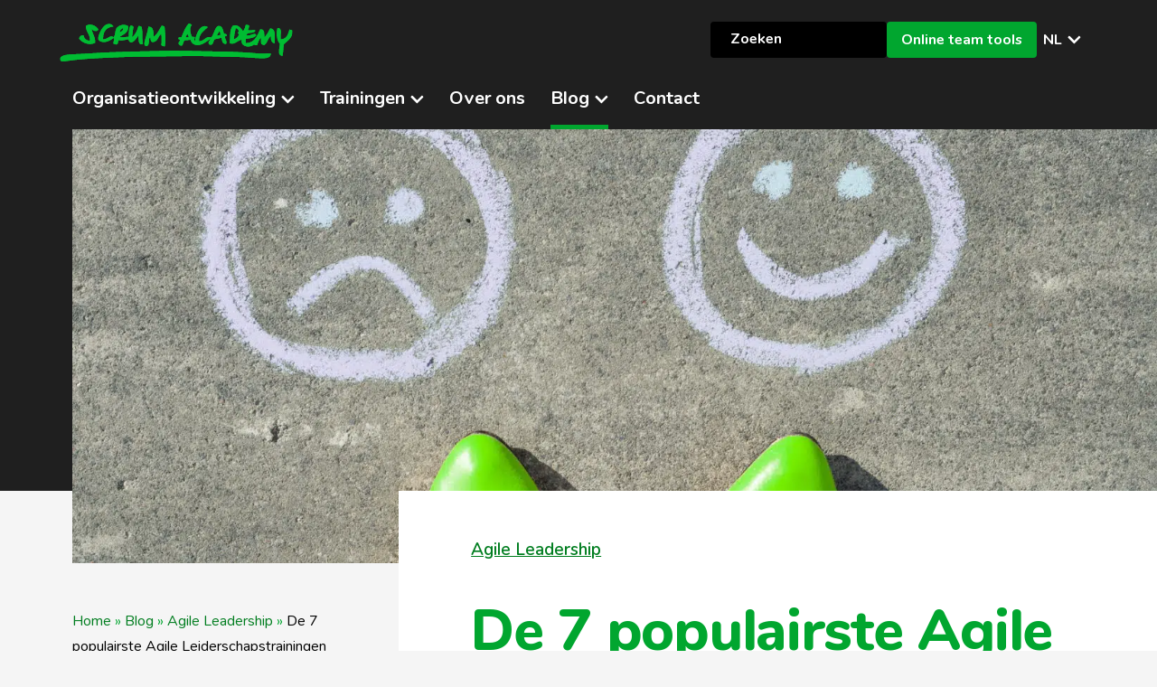

--- FILE ---
content_type: text/html; charset=UTF-8
request_url: https://scrumacademy.nl/blog/de-7-populairste-agile-leiderschapstrainingen-met-elkaar-vergeleken/
body_size: 14684
content:
<!DOCTYPE html><html><head><meta name='robots' content='index, follow, max-image-preview:large, max-snippet:-1, max-video-preview:-1' /> <script id="cookieyes" type="text/javascript" src="https://cdn-cookieyes.com/client_data/52ceceeb0358c069698252a1/script.js"></script> <link media="all" href="https://scrumacademy.nl/wp-content/cache/autoptimize/css/autoptimize_07725e526a02c8a4721ad49b70bbe12f.css" rel="stylesheet"><link media="print" href="https://scrumacademy.nl/wp-content/cache/autoptimize/css/autoptimize_1a01159a66f269b4aa7dc87ba169127b.css" rel="stylesheet"><title>Vergelijking: De 7 populairste Agile Leiderschapstrainingen</title><meta name="description" content="Vergelijking: De 7 populairste Agile Leiderschapstrainingen. Bekijk hier het overzicht en ontdek de verschillen tussen de trainingsbureaus." /><link rel="canonical" href="https://scrumacademy.nl/blog/de-7-populairste-agile-leiderschapstrainingen-met-elkaar-vergeleken/" /><meta property="og:locale" content="nl_NL" /><meta property="og:type" content="article" /><meta property="og:title" content="De 7 populairste Agile Leiderschapstrainingen met elkaar vergeleken" /><meta property="og:description" content="Marieke ging op zoek naar de ideale Agile Leiderschapstraining" /><meta property="og:url" content="https://scrumacademy.nl/blog/de-7-populairste-agile-leiderschapstrainingen-met-elkaar-vergeleken/" /><meta property="og:site_name" content="Scrum Academy" /><meta property="article:published_time" content="2022-10-11T08:25:10+00:00" /><meta property="article:modified_time" content="2022-10-11T09:59:07+00:00" /><meta property="og:image" content="https://scrumacademy.nl/wp-content/uploads/2022/10/De-vliegende-start-voor-Agile-teams-4.png" /><meta property="og:image:width" content="1200" /><meta property="og:image:height" content="628" /><meta property="og:image:type" content="image/png" /><meta name="author" content="Marieke Morsch" /><meta name="twitter:card" content="summary_large_image" /><meta name="twitter:title" content="De 7 populairste Agile Leiderschapstrainingen met elkaar vergeleken" /><meta name="twitter:description" content="Marieke ging op zoek naar de ideale Agile Leiderschapstraining" /><meta name="twitter:image" content="https://scrumacademy.nl/wp-content/uploads/2022/10/De-vliegende-start-voor-Agile-teams-3.png" /><meta name="twitter:label1" content="Geschreven door" /><meta name="twitter:data1" content="Marieke Morsch" /><meta name="twitter:label2" content="Geschatte leestijd" /><meta name="twitter:data2" content="5 minuten" /> <script type="application/ld+json" class="yoast-schema-graph">{"@context":"https://schema.org","@graph":[{"@type":"Article","@id":"https://scrumacademy.nl/blog/de-7-populairste-agile-leiderschapstrainingen-met-elkaar-vergeleken/#article","isPartOf":{"@id":"https://scrumacademy.nl/blog/de-7-populairste-agile-leiderschapstrainingen-met-elkaar-vergeleken/"},"author":{"name":"Marieke Morsch","@id":"https://scrumacademy.nl/#/schema/person/34f94bb9f7a22d36ed223b60eb9fa8a8"},"headline":"De 7 populairste Agile Leiderschapstrainingen met elkaar vergeleken","datePublished":"2022-10-11T08:25:10+00:00","dateModified":"2022-10-11T09:59:07+00:00","mainEntityOfPage":{"@id":"https://scrumacademy.nl/blog/de-7-populairste-agile-leiderschapstrainingen-met-elkaar-vergeleken/"},"wordCount":780,"publisher":{"@id":"https://scrumacademy.nl/#organization"},"image":{"@id":"https://scrumacademy.nl/blog/de-7-populairste-agile-leiderschapstrainingen-met-elkaar-vergeleken/#primaryimage"},"thumbnailUrl":"https://scrumacademy.nl/wp-content/uploads/2022/10/choice-happy-smileys-or-unhappy-text-on-asphalt-2021-12-24-00-32-28-utc-2.jpg","keywords":["agile leadership"],"articleSection":["Agile Leadership"],"inLanguage":"nl-NL"},{"@type":"WebPage","@id":"https://scrumacademy.nl/blog/de-7-populairste-agile-leiderschapstrainingen-met-elkaar-vergeleken/","url":"https://scrumacademy.nl/blog/de-7-populairste-agile-leiderschapstrainingen-met-elkaar-vergeleken/","name":"Vergelijking: De 7 populairste Agile Leiderschapstrainingen","isPartOf":{"@id":"https://scrumacademy.nl/#website"},"primaryImageOfPage":{"@id":"https://scrumacademy.nl/blog/de-7-populairste-agile-leiderschapstrainingen-met-elkaar-vergeleken/#primaryimage"},"image":{"@id":"https://scrumacademy.nl/blog/de-7-populairste-agile-leiderschapstrainingen-met-elkaar-vergeleken/#primaryimage"},"thumbnailUrl":"https://scrumacademy.nl/wp-content/uploads/2022/10/choice-happy-smileys-or-unhappy-text-on-asphalt-2021-12-24-00-32-28-utc-2.jpg","datePublished":"2022-10-11T08:25:10+00:00","dateModified":"2022-10-11T09:59:07+00:00","description":"Vergelijking: De 7 populairste Agile Leiderschapstrainingen. Bekijk hier het overzicht en ontdek de verschillen tussen de trainingsbureaus.","breadcrumb":{"@id":"https://scrumacademy.nl/blog/de-7-populairste-agile-leiderschapstrainingen-met-elkaar-vergeleken/#breadcrumb"},"inLanguage":"nl-NL","potentialAction":[{"@type":"ReadAction","target":["https://scrumacademy.nl/blog/de-7-populairste-agile-leiderschapstrainingen-met-elkaar-vergeleken/"]}]},{"@type":"ImageObject","inLanguage":"nl-NL","@id":"https://scrumacademy.nl/blog/de-7-populairste-agile-leiderschapstrainingen-met-elkaar-vergeleken/#primaryimage","url":"https://scrumacademy.nl/wp-content/uploads/2022/10/choice-happy-smileys-or-unhappy-text-on-asphalt-2021-12-24-00-32-28-utc-2.jpg","contentUrl":"https://scrumacademy.nl/wp-content/uploads/2022/10/choice-happy-smileys-or-unhappy-text-on-asphalt-2021-12-24-00-32-28-utc-2.jpg","width":1800,"height":1200,"caption":"Choice - Happy Smileys or Unhappy, text on asphalt road."},{"@type":"BreadcrumbList","@id":"https://scrumacademy.nl/blog/de-7-populairste-agile-leiderschapstrainingen-met-elkaar-vergeleken/#breadcrumb","itemListElement":[{"@type":"ListItem","position":1,"name":"Home","item":"https://scrumacademy.nl/"},{"@type":"ListItem","position":2,"name":"Blog","item":"https://scrumacademy.nl/blog"},{"@type":"ListItem","position":3,"name":"Agile Leadership","item":"https://scrumacademy.nl/blog/category/agile-leadership/"},{"@type":"ListItem","position":4,"name":"De 7 populairste Agile Leiderschapstrainingen met elkaar vergeleken"}]},{"@type":"WebSite","@id":"https://scrumacademy.nl/#website","url":"https://scrumacademy.nl/","name":"Scrum Academy","description":"Agile Coaching &amp; Training","publisher":{"@id":"https://scrumacademy.nl/#organization"},"potentialAction":[{"@type":"SearchAction","target":{"@type":"EntryPoint","urlTemplate":"https://scrumacademy.nl/?s={search_term_string}"},"query-input":{"@type":"PropertyValueSpecification","valueRequired":true,"valueName":"search_term_string"}}],"inLanguage":"nl-NL"},{"@type":"Organization","@id":"https://scrumacademy.nl/#organization","name":"Scrum Academy","url":"https://scrumacademy.nl/","logo":{"@type":"ImageObject","inLanguage":"nl-NL","@id":"https://scrumacademy.nl/#/schema/logo/image/","url":"https://scrumacademy.nl/wp-content/uploads/2018/05/scrum-academy-logo.png","contentUrl":"https://scrumacademy.nl/wp-content/uploads/2018/05/scrum-academy-logo.png","width":228,"height":38,"caption":"Scrum Academy"},"image":{"@id":"https://scrumacademy.nl/#/schema/logo/image/"}},{"@type":"Person","@id":"https://scrumacademy.nl/#/schema/person/34f94bb9f7a22d36ed223b60eb9fa8a8","name":"Marieke Morsch","image":{"@type":"ImageObject","inLanguage":"nl-NL","@id":"https://scrumacademy.nl/#/schema/person/image/","url":"https://scrumacademy.nl/wp-content/uploads/2022/07/Scrum-Academy-Marieke_1-150x150.jpg","contentUrl":"https://scrumacademy.nl/wp-content/uploads/2022/07/Scrum-Academy-Marieke_1-150x150.jpg","caption":"Marieke Morsch"}}]}</script> <link rel='stylesheet' id='dashicons-css' href='https://scrumacademy.nl/wp-includes/css/dashicons.min.css?ver=6.8.3' type='text/css' media='all' /><link rel="https://api.w.org/" href="https://scrumacademy.nl/wp-json/" /><link rel="alternate" title="JSON" type="application/json" href="https://scrumacademy.nl/wp-json/wp/v2/posts/13538" /><link rel="EditURI" type="application/rsd+xml" title="RSD" href="https://scrumacademy.nl/xmlrpc.php?rsd" /><meta name="generator" content="WordPress 6.8.3" /><link rel='shortlink' href='https://scrumacademy.nl/?p=13538' /><link rel="alternate" title="oEmbed (JSON)" type="application/json+oembed" href="https://scrumacademy.nl/wp-json/oembed/1.0/embed?url=https%3A%2F%2Fscrumacademy.nl%2Fblog%2Fde-7-populairste-agile-leiderschapstrainingen-met-elkaar-vergeleken%2F" /><link rel="alternate" title="oEmbed (XML)" type="text/xml+oembed" href="https://scrumacademy.nl/wp-json/oembed/1.0/embed?url=https%3A%2F%2Fscrumacademy.nl%2Fblog%2Fde-7-populairste-agile-leiderschapstrainingen-met-elkaar-vergeleken%2F&#038;format=xml" /><meta name="generator" content="WPML ver:4.8.6 stt:37,1;" /><link rel="llms-sitemap" href="https://scrumacademy.nl/llms.txt" /><link rel="icon" href="https://scrumacademy.nl/wp-content/uploads/2018/06/cropped-favicon-groot-150x150.png" sizes="32x32" /><link rel="icon" href="https://scrumacademy.nl/wp-content/uploads/2018/06/cropped-favicon-groot-300x300.png" sizes="192x192" /><link rel="apple-touch-icon" href="https://scrumacademy.nl/wp-content/uploads/2018/06/cropped-favicon-groot-300x300.png" /><meta name="msapplication-TileImage" content="https://scrumacademy.nl/wp-content/uploads/2018/06/cropped-favicon-groot-300x300.png" /><meta name="viewport" content="width=device-width, initial-scale=1" /></head><body class="wp-singular post-template-default single single-post postid-13538 single-format-standard wp-embed-responsive wp-theme-scrumacademy rltdpstsplgn_scrumacademy.nl post-de-7-populairste-agile-leiderschapstrainingen-met-elkaar-vergeleken" id="post-13538"><noscript><iframe src="https://www.googletagmanager.com/ns.html?id=GTM-NTWFV6"
 height="0" width="0" style="display:none;visibility:hidden"></iframe></noscript><header class="main-header"><div class="content-wrapper"> <a href="https://scrumacademy.nl"><noscript><img class="logo" src="https://scrumacademy.nl/wp-content/themes/scrumacademy/assets/img/scrum_acadamy.svg" width="210" alt="Scrum Academy" title="Scrum Academy"></noscript><img class="lazyload logo" src='data:image/svg+xml,%3Csvg%20xmlns=%22http://www.w3.org/2000/svg%22%20viewBox=%220%200%20210%20140%22%3E%3C/svg%3E' data-src="https://scrumacademy.nl/wp-content/themes/scrumacademy/assets/img/scrum_acadamy.svg" width="210" alt="Scrum Academy" title="Scrum Academy"></a><div id="menu-icon"><span class="first"></span><span class="second"></span><span class="third"></span></div><section class="header-widget desktop-view"><div class="header-widget"><form role="search" method="get" action="https://scrumacademy.nl/" class="wp-block-search__button-outside wp-block-search__icon-button wp-block-search"    ><label class="wp-block-search__label screen-reader-text" for="wp-block-search__input-1" >Zoeken</label><div class="wp-block-search__inside-wrapper " ><input class="wp-block-search__input" id="wp-block-search__input-1" placeholder="Zoeken" value="" type="search" name="s" required /><button aria-label="Zoeken" class="wp-block-search__button has-icon wp-element-button" type="submit" ><svg class="search-icon" viewBox="0 0 24 24" width="24" height="24"> <path d="M13 5c-3.3 0-6 2.7-6 6 0 1.4.5 2.7 1.3 3.7l-3.8 3.8 1.1 1.1 3.8-3.8c1 .8 2.3 1.3 3.7 1.3 3.3 0 6-2.7 6-6S16.3 5 13 5zm0 10.5c-2.5 0-4.5-2-4.5-4.5s2-4.5 4.5-4.5 4.5 2 4.5 4.5-2 4.5-4.5 4.5z"></path> </svg></button></div></form></div><div class="header-widget"><div class="wp-block-buttons is-layout-flex wp-block-buttons-is-layout-flex"><div class="wp-block-button"><a class="wp-block-button__link has-background-color has-primary-background-color has-text-color has-background has-link-color wp-element-button" href="https://tools.scrumacademy.nl/nl/">Online team tools</a></div></div></div><div class="header-widget"></div><div class="header-widget"></div><div class="menu-item-has-children language-item lang-desktop"> <a href="https://scrumacademy.nl/blog/de-7-populairste-agile-leiderschapstrainingen-met-elkaar-vergeleken/" class="drop">NL</a><ul class="sub-menu"><li class="menu-item menu-item-type-post_type menu-item-object-page"><a href="https://scrumacademy.nl/blog/de-7-populairste-agile-leiderschapstrainingen-met-elkaar-vergeleken/">Nederlands</a></li><li class="menu-item menu-item-type-post_type menu-item-object-page"><a href="https://scrumacademy.nl/en/blog/de-7-populairste-agile-leiderschapstrainingen-met-elkaar-vergeleken/">English</a></li></div></section><nav><ul class="expand"><li class="has-mega-dropdown agile-transfrmaties-menu-item"> <a href="https://scrumacademy.nl/organisatieontwikkeling" class="drop">Organisatieontwikkeling</a><ul class="mega-dropdown"><div class="row content-wrapper includes-query"><li id="menu-item-19237" class="header cat-list full menu-item menu-item-type-post_type menu-item-object-page menu-item-has-children menu-item-19237"><a href="https://scrumacademy.nl/organisatieontwikkeling/"><noscript><img width="57" height="75" src="https://scrumacademy.nl/wp-content/uploads/2025/07/Scrum-Academy-icon_Agile-Leiderschap-DIAP.svg" class="_mi _before _image" alt="" aria-hidden="true" decoding="async" /></noscript><img width="57" height="75" src='data:image/svg+xml,%3Csvg%20xmlns=%22http://www.w3.org/2000/svg%22%20viewBox=%220%200%2057%2075%22%3E%3C/svg%3E' data-src="https://scrumacademy.nl/wp-content/uploads/2025/07/Scrum-Academy-icon_Agile-Leiderschap-DIAP.svg" class="lazyload _mi _before _image" alt="" aria-hidden="true" decoding="async" /><span>Organisatieontwikkeling<span class="menu-item-description">Vergroot impact en werkgeluk</><span></a><ul><li id="menu-item-14673" class="menu-item menu-item-type-post_type menu-item-object-training menu-item-14673"><a href="https://scrumacademy.nl/training/agile-kickstart-voor-teams/">Agile kickstart voor teams</a></li><li id="menu-item-14671" class="menu-item menu-item-type-post_type menu-item-object-training menu-item-14671"><a href="https://scrumacademy.nl/training/agile-coaching-on-the-job/">Coaching on the job</a></li><li id="menu-item-15939" class="menu-item menu-item-type-post_type menu-item-object-training menu-item-15939"><a href="https://scrumacademy.nl/training/transformatie-coaching-voor-bedrijven/">Transformatiebegeleiding</a></li><li id="menu-item-19236" class="nav-button menu-item menu-item-type-post_type menu-item-object-page menu-item-19236"><a href="https://scrumacademy.nl/organisatieontwikkeling/">Organisatieontwikkeling overzicht</a></li></ul></li><li class="fill-width"><header class="cat-list full cases"> <a href="https://scrumacademy.nl/blog/category/inspiratie/"><figure class="cases white"></figure> <span class="description-wrapper"><h4 class="natural-flow">Inspiratie</h4> <span class="menu-item-description">Blogs en cases over organisatieontwikkeling</span> </span> </a></header><div><span class="flex-helper"> <a class="blog-link" href="https://scrumacademy.nl/blog/hebben-we-in-2026-eigenlijk-nog-wel-agile-coaches-en-adviseurs-nodig/"> Hebben we in 2026 eigenlijk nog wel coaches en adviseurs nodig?</a> <a class="blog-link" href="https://scrumacademy.nl/blog/ik-knok-niet-meer-tegen-de-winter/"> Ik knok niet meer tegen de winter</a> <a class="blog-link" href="https://scrumacademy.nl/blog/waarom-duurt-besluitvorming-lang-in-organisaties-en-hoe-helpt-agile-sneller-besluitvorming/"> Waarom duurt besluitvorming lang in organisaties en hoe helpt Agile sneller beslissen?</a> <a class="blog-link desktop" href="https://scrumacademy.nl/blog/hebben-we-in-2026-eigenlijk-nog-wel-agile-coaches-en-adviseurs-nodig/"><figure> <img width="300" height="169" src="https://scrumacademy.nl/wp-content/uploads/2026/01/3-300x169.png" class=" wp-post-image" alt="Agile coaches en adviseurs in 2026" decoding="async" fetchpriority="high" srcset="https://scrumacademy.nl/wp-content/uploads/2026/01/3-300x169.png 300w, https://scrumacademy.nl/wp-content/uploads/2026/01/3-1024x576.png 1024w, https://scrumacademy.nl/wp-content/uploads/2026/01/3-768x432.png 768w, https://scrumacademy.nl/wp-content/uploads/2026/01/3-1536x864.png 1536w, https://scrumacademy.nl/wp-content/uploads/2026/01/3-scaled.png 2048w" sizes="(max-width: 300px) 100vw, 300px" /></figure> </a> <a class="blog-link desktop" href="https://scrumacademy.nl/blog/ik-knok-niet-meer-tegen-de-winter/"><figure> <noscript><img width="300" height="200" src="https://scrumacademy.nl/wp-content/uploads/2025/12/woman-in-the-forest-holding-leaves-2024-12-04-12-33-42-utc-300x200.jpg" class=" wp-post-image" alt="Ik knok niet meer tegen de winter" decoding="async" srcset="https://scrumacademy.nl/wp-content/uploads/2025/12/woman-in-the-forest-holding-leaves-2024-12-04-12-33-42-utc-300x200.jpg 300w, https://scrumacademy.nl/wp-content/uploads/2025/12/woman-in-the-forest-holding-leaves-2024-12-04-12-33-42-utc-1024x683.jpg 1024w, https://scrumacademy.nl/wp-content/uploads/2025/12/woman-in-the-forest-holding-leaves-2024-12-04-12-33-42-utc-768x512.jpg 768w, https://scrumacademy.nl/wp-content/uploads/2025/12/woman-in-the-forest-holding-leaves-2024-12-04-12-33-42-utc-1536x1024.jpg 1536w, https://scrumacademy.nl/wp-content/uploads/2025/12/woman-in-the-forest-holding-leaves-2024-12-04-12-33-42-utc-scaled.jpg 2048w, https://scrumacademy.nl/wp-content/uploads/2025/12/woman-in-the-forest-holding-leaves-2024-12-04-12-33-42-utc-240x160.jpg 240w" sizes="(max-width: 300px) 100vw, 300px" /></noscript><img width="300" height="200" src='data:image/svg+xml,%3Csvg%20xmlns=%22http://www.w3.org/2000/svg%22%20viewBox=%220%200%20300%20200%22%3E%3C/svg%3E' data-src="https://scrumacademy.nl/wp-content/uploads/2025/12/woman-in-the-forest-holding-leaves-2024-12-04-12-33-42-utc-300x200.jpg" class="lazyload  wp-post-image" alt="Ik knok niet meer tegen de winter" decoding="async" data-srcset="https://scrumacademy.nl/wp-content/uploads/2025/12/woman-in-the-forest-holding-leaves-2024-12-04-12-33-42-utc-300x200.jpg 300w, https://scrumacademy.nl/wp-content/uploads/2025/12/woman-in-the-forest-holding-leaves-2024-12-04-12-33-42-utc-1024x683.jpg 1024w, https://scrumacademy.nl/wp-content/uploads/2025/12/woman-in-the-forest-holding-leaves-2024-12-04-12-33-42-utc-768x512.jpg 768w, https://scrumacademy.nl/wp-content/uploads/2025/12/woman-in-the-forest-holding-leaves-2024-12-04-12-33-42-utc-1536x1024.jpg 1536w, https://scrumacademy.nl/wp-content/uploads/2025/12/woman-in-the-forest-holding-leaves-2024-12-04-12-33-42-utc-scaled.jpg 2048w, https://scrumacademy.nl/wp-content/uploads/2025/12/woman-in-the-forest-holding-leaves-2024-12-04-12-33-42-utc-240x160.jpg 240w" data-sizes="(max-width: 300px) 100vw, 300px" /></figure> </a> <a class="blog-link desktop" href="https://scrumacademy.nl/blog/waarom-duurt-besluitvorming-lang-in-organisaties-en-hoe-helpt-agile-sneller-besluitvorming/"><figure> <noscript><img width="300" height="129" src="https://scrumacademy.nl/wp-content/uploads/2025/11/Snellere-besluitvorming-300x129.png" class=" wp-post-image" alt="Snellere besluitvorming" decoding="async" srcset="https://scrumacademy.nl/wp-content/uploads/2025/11/Snellere-besluitvorming-300x129.png 300w, https://scrumacademy.nl/wp-content/uploads/2025/11/Snellere-besluitvorming-1024x440.png 1024w, https://scrumacademy.nl/wp-content/uploads/2025/11/Snellere-besluitvorming-768x330.png 768w, https://scrumacademy.nl/wp-content/uploads/2025/11/Snellere-besluitvorming-1536x659.png 1536w, https://scrumacademy.nl/wp-content/uploads/2025/11/Snellere-besluitvorming-318x136.png 318w, https://scrumacademy.nl/wp-content/uploads/2025/11/Snellere-besluitvorming.png 1717w" sizes="(max-width: 300px) 100vw, 300px" /></noscript><img width="300" height="129" src='data:image/svg+xml,%3Csvg%20xmlns=%22http://www.w3.org/2000/svg%22%20viewBox=%220%200%20300%20129%22%3E%3C/svg%3E' data-src="https://scrumacademy.nl/wp-content/uploads/2025/11/Snellere-besluitvorming-300x129.png" class="lazyload  wp-post-image" alt="Snellere besluitvorming" decoding="async" data-srcset="https://scrumacademy.nl/wp-content/uploads/2025/11/Snellere-besluitvorming-300x129.png 300w, https://scrumacademy.nl/wp-content/uploads/2025/11/Snellere-besluitvorming-1024x440.png 1024w, https://scrumacademy.nl/wp-content/uploads/2025/11/Snellere-besluitvorming-768x330.png 768w, https://scrumacademy.nl/wp-content/uploads/2025/11/Snellere-besluitvorming-1536x659.png 1536w, https://scrumacademy.nl/wp-content/uploads/2025/11/Snellere-besluitvorming-318x136.png 318w, https://scrumacademy.nl/wp-content/uploads/2025/11/Snellere-besluitvorming.png 1717w" data-sizes="(max-width: 300px) 100vw, 300px" /></figure> </a> </span><div class="mobile nav-button"> <a href="https://scrumacademy.nl/blog/category/inspiratie/">Meer inspiratie</a></div></div><div class="desktop nav-button"> <a href="https://scrumacademy.nl/blog/category/inspiratie/">Meer inspiratie</a></div></li></div></ul></li><li id="menu-item-19199" class="has-mega-dropdown training-menu-item drop menu-item menu-item-type-post_type menu-item-object-page menu-item-has-children menu-item-19199"><a href="https://scrumacademy.nl/trainingen/">Trainingen</a><ul class="mega-dropdown col-four"><div class="row content-wrapper"><li id="menu-item-19230" class="header cat-list menu-item menu-item-type-post_type menu-item-object-page menu-item-has-children menu-item-19230"><a href="https://scrumacademy.nl/in-company-trainingen/"><noscript><img width="66" height="64" src="https://scrumacademy.nl/wp-content/uploads/2025/07/Scrum-Academy-icon_In-Company-DIAP.svg" class="_mi _before _image" alt="" aria-hidden="true" decoding="async" /></noscript><img width="66" height="64" src='data:image/svg+xml,%3Csvg%20xmlns=%22http://www.w3.org/2000/svg%22%20viewBox=%220%200%2066%2064%22%3E%3C/svg%3E' data-src="https://scrumacademy.nl/wp-content/uploads/2025/07/Scrum-Academy-icon_In-Company-DIAP.svg" class="lazyload _mi _before _image" alt="" aria-hidden="true" decoding="async" /><span>Incompany trainingen<span class="menu-item-description">Bij jou op locatie, met jouw praktijk</><span></a><ul><li id="menu-item-14691" class="menu-item menu-item-type-post_type menu-item-object-training menu-item-14691"><a href="https://scrumacademy.nl/training/agile-in-1-dag-team-training-incompany/">Agile in 1 dag</a></li><li id="menu-item-14690" class="menu-item menu-item-type-post_type menu-item-object-training menu-item-14690"><a href="https://scrumacademy.nl/training/agile-kickstart-voor-teams/">Agile kickstart voor teams</a></li><li id="menu-item-14694" class="menu-item menu-item-type-post_type menu-item-object-training menu-item-14694"><a href="https://scrumacademy.nl/training/agile-en-scrum-lego-game/">Agile en Scrum LEGO Simulatie</a></li><li id="menu-item-14692" class="menu-item menu-item-type-post_type menu-item-object-training menu-item-14692"><a href="https://scrumacademy.nl/training/product-owner-expert-coaching-track/">Product Owner Master Track</a></li><li id="menu-item-14688" class="menu-item menu-item-type-post_type menu-item-object-training menu-item-14688"><a href="https://scrumacademy.nl/training/design-thinking-lean-startup-training/">Design Thinking &#038; Lean Start-Up training</a></li><li id="menu-item-14683" class="menu-item menu-item-type-post_type menu-item-object-training menu-item-14683"><a href="https://scrumacademy.nl/training/leading-safe-safe-agilist-training/">Leading SAFe (SAFe Agilist) training</a></li><li id="menu-item-19985" class="menu-item menu-item-type-post_type menu-item-object-training menu-item-19985"><a href="https://scrumacademy.nl/training/obeya-training/">Obeya Training</a></li><li id="menu-item-19231" class="nav-button menu-item menu-item-type-post_type menu-item-object-page menu-item-19231"><a href="https://scrumacademy.nl/in-company-trainingen/">Alle incompany trainingen</a></li></ul></li><li id="menu-item-19223" class="header cat-list menu-item menu-item-type-post_type menu-item-object-page menu-item-has-children menu-item-19223"><a href="https://scrumacademy.nl/open-trainingen/"><noscript><img width="69" height="64" src="https://scrumacademy.nl/wp-content/uploads/2025/07/Scrum-Academy-icon_Scrum-Master-Agile-Coach-DIAP.svg" class="_mi _before _image" alt="" aria-hidden="true" decoding="async" /></noscript><img width="69" height="64" src='data:image/svg+xml,%3Csvg%20xmlns=%22http://www.w3.org/2000/svg%22%20viewBox=%220%200%2069%2064%22%3E%3C/svg%3E' data-src="https://scrumacademy.nl/wp-content/uploads/2025/07/Scrum-Academy-icon_Scrum-Master-Agile-Coach-DIAP.svg" class="lazyload _mi _before _image" alt="" aria-hidden="true" decoding="async" /><span>Open trainingen<span class="menu-item-description">Vergroot de Agile mindset</><span></a><ul><li id="menu-item-14679" class="menu-item menu-item-type-post_type menu-item-object-training menu-item-14679"><a href="https://scrumacademy.nl/training/scrum-master-training/">Scrum Master Training I</a></li><li id="menu-item-14680" class="menu-item menu-item-type-post_type menu-item-object-training menu-item-14680"><a href="https://scrumacademy.nl/training/scrum-master-training-advanced/">Scrum Master Training II</a></li><li id="menu-item-14685" class="menu-item menu-item-type-post_type menu-item-object-training menu-item-14685"><a href="https://scrumacademy.nl/training/product-owner-training/">Product Owner Training I</a></li><li id="menu-item-14686" class="menu-item menu-item-type-post_type menu-item-object-training menu-item-14686"><a href="https://scrumacademy.nl/training/product-owner-training-ii/">Product Owner Training II – Advanced</a></li><li id="menu-item-20041" class="menu-item menu-item-type-post_type menu-item-object-training menu-item-20041"><a href="https://scrumacademy.nl/training/agile-team-coach-training/">Agile Team Coach Training</a></li><li id="menu-item-19227" class="nav-button menu-item menu-item-type-post_type menu-item-object-page menu-item-19227"><a href="https://scrumacademy.nl/open-trainingen/">Alle open trainingen</a></li></ul></li></ul></li><li class="has-mega-dropdown blog-menu-item"> <a href="https://scrumacademy.nl/blog/" class="drop">Blog</a><ul class="mega-dropdown"><div class="row content-wrapper includes-query"><li class="full header cat-list"> <a href="https://scrumacademy.nl/blog/"><h4 class="natural-flow">Categorieën</h4> </a><div class="menu-blog-categorie-menu-container"><ul id="menu-blog-categorie-menu" class="menu"><li id="menu-item-6829" class="menu-item menu-item-type-taxonomy menu-item-object-category menu-item-6829"><a href="https://scrumacademy.nl/blog/category/agile-scrum-basics/">Basics</a></li><li id="menu-item-6830" class="menu-item menu-item-type-taxonomy menu-item-object-category menu-item-6830"><a href="https://scrumacademy.nl/blog/category/agile-coach/">Agile Coach</a></li><li id="menu-item-6831" class="menu-item menu-item-type-taxonomy menu-item-object-category current-post-ancestor current-menu-parent current-post-parent menu-item-6831"><a href="https://scrumacademy.nl/blog/category/agile-leadership/">Agile Leadership</a></li><li id="menu-item-6832" class="menu-item menu-item-type-taxonomy menu-item-object-category menu-item-6832"><a href="https://scrumacademy.nl/blog/category/product-owner/">Product Owner</a></li><li id="menu-item-6833" class="menu-item menu-item-type-taxonomy menu-item-object-category menu-item-6833"><a href="https://scrumacademy.nl/blog/category/scrum-master/">Scrum Master</a></li><li id="menu-item-19244" class="menu-item menu-item-type-taxonomy menu-item-object-category menu-item-19244"><a href="https://scrumacademy.nl/blog/category/cases/">Cases</a></li></ul></div><div class="nav-button mobile"> <a  href="https://scrumacademy.nl/blog/">Blog overzicht</a></div></li><li class="fill-width desktop"><header class="cat-list full"> <a href="https://scrumacademy.nl/blog/"><h4 class="natural-flow">Laatste berichten</h4> </a></header><div><span class="flex-helper"> <a class="blog-link" href="https://scrumacademy.nl/blog/hebben-we-in-2026-eigenlijk-nog-wel-agile-coaches-en-adviseurs-nodig/"> Hebben we in 2026 eigenlijk nog wel coaches en adviseurs nodig? </a> <a class="blog-link" href="https://scrumacademy.nl/blog/ik-knok-niet-meer-tegen-de-winter/"> Ik knok niet meer tegen de winter </a> <a class="blog-link" href="https://scrumacademy.nl/blog/waarom-duurt-besluitvorming-lang-in-organisaties-en-hoe-helpt-agile-sneller-besluitvorming/"> Waarom duurt besluitvorming lang in organisaties en hoe helpt Agile sneller beslissen? </a> <a class="blog-link desktop" href="https://scrumacademy.nl/blog/hebben-we-in-2026-eigenlijk-nog-wel-agile-coaches-en-adviseurs-nodig/"><figure> <noscript><img width="300" height="169" src="https://scrumacademy.nl/wp-content/uploads/2026/01/3-300x169.png" class=" wp-post-image" alt="Agile coaches en adviseurs in 2026" decoding="async" srcset="https://scrumacademy.nl/wp-content/uploads/2026/01/3-300x169.png 300w, https://scrumacademy.nl/wp-content/uploads/2026/01/3-1024x576.png 1024w, https://scrumacademy.nl/wp-content/uploads/2026/01/3-768x432.png 768w, https://scrumacademy.nl/wp-content/uploads/2026/01/3-1536x864.png 1536w, https://scrumacademy.nl/wp-content/uploads/2026/01/3-scaled.png 2048w" sizes="(max-width: 300px) 100vw, 300px" /></noscript><img width="300" height="169" src='data:image/svg+xml,%3Csvg%20xmlns=%22http://www.w3.org/2000/svg%22%20viewBox=%220%200%20300%20169%22%3E%3C/svg%3E' data-src="https://scrumacademy.nl/wp-content/uploads/2026/01/3-300x169.png" class="lazyload  wp-post-image" alt="Agile coaches en adviseurs in 2026" decoding="async" data-srcset="https://scrumacademy.nl/wp-content/uploads/2026/01/3-300x169.png 300w, https://scrumacademy.nl/wp-content/uploads/2026/01/3-1024x576.png 1024w, https://scrumacademy.nl/wp-content/uploads/2026/01/3-768x432.png 768w, https://scrumacademy.nl/wp-content/uploads/2026/01/3-1536x864.png 1536w, https://scrumacademy.nl/wp-content/uploads/2026/01/3-scaled.png 2048w" data-sizes="(max-width: 300px) 100vw, 300px" /></figure> </a> <a class="blog-link desktop" href="https://scrumacademy.nl/blog/ik-knok-niet-meer-tegen-de-winter/"><figure> <noscript><img width="300" height="200" src="https://scrumacademy.nl/wp-content/uploads/2025/12/woman-in-the-forest-holding-leaves-2024-12-04-12-33-42-utc-300x200.jpg" class=" wp-post-image" alt="Ik knok niet meer tegen de winter" decoding="async" srcset="https://scrumacademy.nl/wp-content/uploads/2025/12/woman-in-the-forest-holding-leaves-2024-12-04-12-33-42-utc-300x200.jpg 300w, https://scrumacademy.nl/wp-content/uploads/2025/12/woman-in-the-forest-holding-leaves-2024-12-04-12-33-42-utc-1024x683.jpg 1024w, https://scrumacademy.nl/wp-content/uploads/2025/12/woman-in-the-forest-holding-leaves-2024-12-04-12-33-42-utc-768x512.jpg 768w, https://scrumacademy.nl/wp-content/uploads/2025/12/woman-in-the-forest-holding-leaves-2024-12-04-12-33-42-utc-1536x1024.jpg 1536w, https://scrumacademy.nl/wp-content/uploads/2025/12/woman-in-the-forest-holding-leaves-2024-12-04-12-33-42-utc-scaled.jpg 2048w, https://scrumacademy.nl/wp-content/uploads/2025/12/woman-in-the-forest-holding-leaves-2024-12-04-12-33-42-utc-240x160.jpg 240w" sizes="(max-width: 300px) 100vw, 300px" /></noscript><img width="300" height="200" src='data:image/svg+xml,%3Csvg%20xmlns=%22http://www.w3.org/2000/svg%22%20viewBox=%220%200%20300%20200%22%3E%3C/svg%3E' data-src="https://scrumacademy.nl/wp-content/uploads/2025/12/woman-in-the-forest-holding-leaves-2024-12-04-12-33-42-utc-300x200.jpg" class="lazyload  wp-post-image" alt="Ik knok niet meer tegen de winter" decoding="async" data-srcset="https://scrumacademy.nl/wp-content/uploads/2025/12/woman-in-the-forest-holding-leaves-2024-12-04-12-33-42-utc-300x200.jpg 300w, https://scrumacademy.nl/wp-content/uploads/2025/12/woman-in-the-forest-holding-leaves-2024-12-04-12-33-42-utc-1024x683.jpg 1024w, https://scrumacademy.nl/wp-content/uploads/2025/12/woman-in-the-forest-holding-leaves-2024-12-04-12-33-42-utc-768x512.jpg 768w, https://scrumacademy.nl/wp-content/uploads/2025/12/woman-in-the-forest-holding-leaves-2024-12-04-12-33-42-utc-1536x1024.jpg 1536w, https://scrumacademy.nl/wp-content/uploads/2025/12/woman-in-the-forest-holding-leaves-2024-12-04-12-33-42-utc-scaled.jpg 2048w, https://scrumacademy.nl/wp-content/uploads/2025/12/woman-in-the-forest-holding-leaves-2024-12-04-12-33-42-utc-240x160.jpg 240w" data-sizes="(max-width: 300px) 100vw, 300px" /></figure> </a> <a class="blog-link desktop" href="https://scrumacademy.nl/blog/waarom-duurt-besluitvorming-lang-in-organisaties-en-hoe-helpt-agile-sneller-besluitvorming/"><figure> <noscript><img width="300" height="129" src="https://scrumacademy.nl/wp-content/uploads/2025/11/Snellere-besluitvorming-300x129.png" class=" wp-post-image" alt="Snellere besluitvorming" decoding="async" srcset="https://scrumacademy.nl/wp-content/uploads/2025/11/Snellere-besluitvorming-300x129.png 300w, https://scrumacademy.nl/wp-content/uploads/2025/11/Snellere-besluitvorming-1024x440.png 1024w, https://scrumacademy.nl/wp-content/uploads/2025/11/Snellere-besluitvorming-768x330.png 768w, https://scrumacademy.nl/wp-content/uploads/2025/11/Snellere-besluitvorming-1536x659.png 1536w, https://scrumacademy.nl/wp-content/uploads/2025/11/Snellere-besluitvorming-318x136.png 318w, https://scrumacademy.nl/wp-content/uploads/2025/11/Snellere-besluitvorming.png 1717w" sizes="(max-width: 300px) 100vw, 300px" /></noscript><img width="300" height="129" src='data:image/svg+xml,%3Csvg%20xmlns=%22http://www.w3.org/2000/svg%22%20viewBox=%220%200%20300%20129%22%3E%3C/svg%3E' data-src="https://scrumacademy.nl/wp-content/uploads/2025/11/Snellere-besluitvorming-300x129.png" class="lazyload  wp-post-image" alt="Snellere besluitvorming" decoding="async" data-srcset="https://scrumacademy.nl/wp-content/uploads/2025/11/Snellere-besluitvorming-300x129.png 300w, https://scrumacademy.nl/wp-content/uploads/2025/11/Snellere-besluitvorming-1024x440.png 1024w, https://scrumacademy.nl/wp-content/uploads/2025/11/Snellere-besluitvorming-768x330.png 768w, https://scrumacademy.nl/wp-content/uploads/2025/11/Snellere-besluitvorming-1536x659.png 1536w, https://scrumacademy.nl/wp-content/uploads/2025/11/Snellere-besluitvorming-318x136.png 318w, https://scrumacademy.nl/wp-content/uploads/2025/11/Snellere-besluitvorming.png 1717w" data-sizes="(max-width: 300px) 100vw, 300px" /></figure> </a> </span><div class="nav-button desktop"> <a  href="https://scrumacademy.nl/blog/">Blog overzicht</a></div></div></li></div></ul></li><li id="menu-item-19246" class="menu-item menu-item-type-post_type menu-item-object-page menu-item-19246"><a href="https://scrumacademy.nl/over-ons/">Over ons</a></li><li id="menu-item-19248" class="menu-item menu-item-type-post_type menu-item-object-page menu-item-19248"><a href="https://scrumacademy.nl/contact/">Contact</a></li><li class="menu-item menu-item-type-post_type menu-item-object-page menu-item-has-children language-item"> <a href="https://scrumacademy.nl/blog/de-7-populairste-agile-leiderschapstrainingen-met-elkaar-vergeleken/">NL</a><ul class="sub-menu"><li class="menu-item menu-item-type-post_type menu-item-object-page"><a href="https://scrumacademy.nl/blog/de-7-populairste-agile-leiderschapstrainingen-met-elkaar-vergeleken/">Nederlands</a></li><li class="menu-item menu-item-type-post_type menu-item-object-page"><a href="https://scrumacademy.nl/en/blog/de-7-populairste-agile-leiderschapstrainingen-met-elkaar-vergeleken/">English</a></li></ul></li></ul><section class="header-widget mobile-view"><div class="header-widget"><form role="search" method="get" action="https://scrumacademy.nl/" class="wp-block-search__button-outside wp-block-search__icon-button wp-block-search"    ><label class="wp-block-search__label screen-reader-text" for="wp-block-search__input-2" >Zoeken</label><div class="wp-block-search__inside-wrapper " ><input class="wp-block-search__input" id="wp-block-search__input-2" placeholder="Zoeken" value="" type="search" name="s" required /><button aria-label="Zoeken" class="wp-block-search__button has-icon wp-element-button" type="submit" ><svg class="search-icon" viewBox="0 0 24 24" width="24" height="24"> <path d="M13 5c-3.3 0-6 2.7-6 6 0 1.4.5 2.7 1.3 3.7l-3.8 3.8 1.1 1.1 3.8-3.8c1 .8 2.3 1.3 3.7 1.3 3.3 0 6-2.7 6-6S16.3 5 13 5zm0 10.5c-2.5 0-4.5-2-4.5-4.5s2-4.5 4.5-4.5 4.5 2 4.5 4.5-2 4.5-4.5 4.5z"></path> </svg></button></div></form></div><div class="header-widget"><div class="wp-block-buttons is-layout-flex wp-block-buttons-is-layout-flex"><div class="wp-block-button"><a class="wp-block-button__link has-background-color has-primary-background-color has-text-color has-background has-link-color wp-element-button" href="https://tools.scrumacademy.nl/nl/">Online team tools</a></div></div></div><div class="header-widget"></div><div class="header-widget"></div></section></nav></div></header><section class="hero single default"><div class="content-wrapper"><div class="lazyload container" data-bg="https://scrumacademy.nl/wp-content/uploads/2022/10/choice-happy-smileys-or-unhappy-text-on-asphalt-2021-12-24-00-32-28-utc-2-1360x620.jpg" style="background-image: url(data:image/svg+xml,%3Csvg%20xmlns=%22http://www.w3.org/2000/svg%22%20viewBox=%220%200%20500%20300%22%3E%3C/svg%3E)"><noscript><img width="1800" height="1200" src="https://scrumacademy.nl/wp-content/uploads/2022/10/choice-happy-smileys-or-unhappy-text-on-asphalt-2021-12-24-00-32-28-utc-2.jpg" class="attachment-blog_header size-blog_header" alt="" decoding="async" srcset="https://scrumacademy.nl/wp-content/uploads/2022/10/choice-happy-smileys-or-unhappy-text-on-asphalt-2021-12-24-00-32-28-utc-2.jpg 1800w, https://scrumacademy.nl/wp-content/uploads/2022/10/choice-happy-smileys-or-unhappy-text-on-asphalt-2021-12-24-00-32-28-utc-2-300x200.jpg 300w, https://scrumacademy.nl/wp-content/uploads/2022/10/choice-happy-smileys-or-unhappy-text-on-asphalt-2021-12-24-00-32-28-utc-2-1024x683.jpg 1024w, https://scrumacademy.nl/wp-content/uploads/2022/10/choice-happy-smileys-or-unhappy-text-on-asphalt-2021-12-24-00-32-28-utc-2-768x512.jpg 768w, https://scrumacademy.nl/wp-content/uploads/2022/10/choice-happy-smileys-or-unhappy-text-on-asphalt-2021-12-24-00-32-28-utc-2-1536x1024.jpg 1536w, https://scrumacademy.nl/wp-content/uploads/2022/10/choice-happy-smileys-or-unhappy-text-on-asphalt-2021-12-24-00-32-28-utc-2-240x160.jpg 240w" sizes="(max-width: 1800px) 100vw, 1800px" /></noscript><img width="1800" height="1200" src='data:image/svg+xml,%3Csvg%20xmlns=%22http://www.w3.org/2000/svg%22%20viewBox=%220%200%201800%201200%22%3E%3C/svg%3E' data-src="https://scrumacademy.nl/wp-content/uploads/2022/10/choice-happy-smileys-or-unhappy-text-on-asphalt-2021-12-24-00-32-28-utc-2.jpg" class="lazyload attachment-blog_header size-blog_header" alt="" decoding="async" data-srcset="https://scrumacademy.nl/wp-content/uploads/2022/10/choice-happy-smileys-or-unhappy-text-on-asphalt-2021-12-24-00-32-28-utc-2.jpg 1800w, https://scrumacademy.nl/wp-content/uploads/2022/10/choice-happy-smileys-or-unhappy-text-on-asphalt-2021-12-24-00-32-28-utc-2-300x200.jpg 300w, https://scrumacademy.nl/wp-content/uploads/2022/10/choice-happy-smileys-or-unhappy-text-on-asphalt-2021-12-24-00-32-28-utc-2-1024x683.jpg 1024w, https://scrumacademy.nl/wp-content/uploads/2022/10/choice-happy-smileys-or-unhappy-text-on-asphalt-2021-12-24-00-32-28-utc-2-768x512.jpg 768w, https://scrumacademy.nl/wp-content/uploads/2022/10/choice-happy-smileys-or-unhappy-text-on-asphalt-2021-12-24-00-32-28-utc-2-1536x1024.jpg 1536w, https://scrumacademy.nl/wp-content/uploads/2022/10/choice-happy-smileys-or-unhappy-text-on-asphalt-2021-12-24-00-32-28-utc-2-240x160.jpg 240w" data-sizes="(max-width: 1800px) 100vw, 1800px" /></div></div></section><div class="content-wrapper-columns"><section class="single-columns reverse"><main><article><div class="mobile"><p id="breadcrumbs"><span><span><a href="https://scrumacademy.nl/">Home</a></span> » <span><a href="https://scrumacademy.nl/blog">Blog</a></span> » <span><a href="https://scrumacademy.nl/blog/category/agile-leadership/">Agile Leadership</a></span> » <span class="breadcrumb_last" aria-current="page">De 7 populairste Agile Leiderschapstrainingen met elkaar vergeleken</span></span></p></div><ul class="blog-cat-list"><li><a href="https://scrumacademy.nl/blog/category/agile-leadership/">Agile Leadership</a></li></ul><h1>De 7 populairste Agile Leiderschapstrainingen met elkaar vergeleken</h1><p class="intro">Als Design Thinker en Innovatie Coach train ik teams in de meest diverse sectoren. Overal kom ik leiders tegen die het potentieel van die teams slecht benutten. Deze leiders denken dat ze grip houden door het stellen van deadlines en het geven van opdrachten. Maar ze vergeten kaders te geven, een veilige omgeving te bieden of een waardevolle uitdaging te formuleren. Daar hebben de teams die ik begeleid last van. Ik wil die leiders dus graag getraind hebben, net als de teams. Maar welke training geef je dan? Ik ging op zoek naar de ideale Agile Leiderschapstraining en kwam met een verrassende conclusie. </p><p>“<em>We krijgen allemaal uitgewerkte ideeën over de schutting gegooid van het management. Alles heeft de hoogste prioriteit, maar wij zien lang niet in alles de meerwaarde</em>”. <br><br>Het is de meest gehoorde klacht die ik krijg van teams die ik coach of train. Het gevolg? Ik zie ongemotiveerde teams, omdat ze werk doen waar ze helemaal niet achterstaan.&nbsp;Ongemotiveerde teams wil je natuurlijk zo snel mogelijk aanpakken, maar wat zet de meeste zoden aan de dijk?</p><h2 class="wp-block-heading"><strong>Happy Teams met Agile Leaders</strong></h2><p>Happy teams hebben een inspirerende leider. Het maakt niet uit of dat Afdelingsmanagers, Product Managers, <a href="https://scrumacademy.nl/blog/hoe-ontwikkel-je-je-tot-top-product-owner/">Product Owners</a> of Team Leads zijn. Als ze maar focussen op waarde, zoals je verwacht van een Agile Leader. Dus ging ik op zoek naar een goede Agile Leiderschapstraining om er voor te zorgen dat mijn teams in hun kracht kwamen.</p><h2 class="wp-block-heading"><strong>Criteria voor een goede Agile leiderschapstraining</strong></h2><p>Maar welke training kies je om je Agile Leiderschap te verbeteren? In het kort geloof ik dat een goede leiderschapstraining in ieder geval deze drie onderdelen bevat:</p><ol class="wp-block-list"><li>Visie meegeven en inspireren;</li><li>Focus aanbrengen door op waarde te sturen;</li><li>Veilige basis bieden en vanuit daar mensen uitdagingen geven;</li></ol><p></p><p>Als leider kom je niet zelf met de juiste antwoorden, maar stel je de juiste vragen. Je stuurt niet op output, maar op outcome. Daarom geef je het team ruimte om te experimenteren en te leren. Zo gaat het management je steeds minder tijd kosten. Als je een leider van de toekomst bent werk je aan de autonomie, vakkundigheid en het commitment van je team. Welke trainingen bieden dat allemaal? Wij gingen op zoek!</p><figure class="wp-block-image size-large"><a href="https://scrumacademy.nl/training/inspirerend-agile-leiderschap/"><noscript><img decoding="async" width="1024" height="256" src="https://scrumacademy.nl/wp-content/uploads/2022/10/banner-nieuwe-training-1024x256.jpg" alt="" class="wp-image-13624" srcset="https://scrumacademy.nl/wp-content/uploads/2022/10/banner-nieuwe-training-1024x256.jpg 1024w, https://scrumacademy.nl/wp-content/uploads/2022/10/banner-nieuwe-training-300x75.jpg 300w, https://scrumacademy.nl/wp-content/uploads/2022/10/banner-nieuwe-training-768x192.jpg 768w, https://scrumacademy.nl/wp-content/uploads/2022/10/banner-nieuwe-training-1536x384.jpg 1536w, https://scrumacademy.nl/wp-content/uploads/2022/10/banner-nieuwe-training-2048x512.jpg 2048w, https://scrumacademy.nl/wp-content/uploads/2022/10/banner-nieuwe-training-318x80.jpg 318w" sizes="(max-width: 1024px) 100vw, 1024px" /></noscript><img decoding="async" width="1024" height="256" src='data:image/svg+xml,%3Csvg%20xmlns=%22http://www.w3.org/2000/svg%22%20viewBox=%220%200%201024%20256%22%3E%3C/svg%3E' data-src="https://scrumacademy.nl/wp-content/uploads/2022/10/banner-nieuwe-training-1024x256.jpg" alt="" class="lazyload wp-image-13624" data-srcset="https://scrumacademy.nl/wp-content/uploads/2022/10/banner-nieuwe-training-1024x256.jpg 1024w, https://scrumacademy.nl/wp-content/uploads/2022/10/banner-nieuwe-training-300x75.jpg 300w, https://scrumacademy.nl/wp-content/uploads/2022/10/banner-nieuwe-training-768x192.jpg 768w, https://scrumacademy.nl/wp-content/uploads/2022/10/banner-nieuwe-training-1536x384.jpg 1536w, https://scrumacademy.nl/wp-content/uploads/2022/10/banner-nieuwe-training-2048x512.jpg 2048w, https://scrumacademy.nl/wp-content/uploads/2022/10/banner-nieuwe-training-318x80.jpg 318w" data-sizes="(max-width: 1024px) 100vw, 1024px" /></a></figure><h2 class="wp-block-heading"><strong>Voor- en nadelen van de verschillende Agile Leiderschapstrainingen in Nederland</strong></h2><p>Met deze criteria moeten er toch enkele goede leiderschapstrainingen zijn? Nieuwsgierig als ik ben, ging ik samen met <a href="https://scrumacademy.nl/blog/interview-met-gert-jan-danenberg-het-kompas-van-een-kerel-vol-schijnbare-tegenstellingen/">Gert-Jan</a> en Anton van Scrum Academy op zoek naar welke Agile leiderschapstrainingen er zijn in Nederland. Ik deel mijn bevindingen graag in deze overzichtelijke vergelijkingstabel.</p><figure class="wp-block-table"><table class="has-white-background-color has-background"><tbody><tr><td><strong>Bedrijf</strong></td><td><strong>Training</strong></td><td><strong>Duur</strong></td><td><strong>Positieve punten</strong></td><td><strong>Wat ik nog mis</strong></td></tr><tr><td>Sixsigma</td><td>Agile leiderschap</td><td>3 dagen</td><td>Jouw praktijksituatie staat centraal</td><td>Inspireren en vanuit veilige basis uitdagingen geven</td></tr><tr><td>Scrum Company</td><td>Leiderschap in wendbare organisaties</td><td>3 dagen</td><td>Aan de slag op organisatie-, team- en persoonlijk niveau</td><td>Weinig, maar ik geloof dat coaching ‘on the job’ het beter zou maken</td></tr><tr><td>Agile Scrum Group</td><td>Agile voor Managers</td><td>1 dag</td><td>Rol als manager in een Agile organisatie zit erin</td><td>Het gaat met name om uitleg over Agile en hoe dit te implementeren</td></tr><tr><td>Epic Agility</td><td>Agile Leadership Teams</td><td>1 dag</td><td>Je leert hoe je een veilige omgeving kunt creëren</td><td>Je leert het niet toepassen op je eigen praktijk</td></tr><tr><td>Prowareness &amp; Xebia</td><td>Professional Agile Leadership Essentials</td><td>2 dagen</td><td>Je leert hoe je Agile teams kan ondersteunen, mentoren en coachen</td><td>Het grootste deel gaat zo te zien om uitleg over Agile en hoe dit te implementeren</td></tr><tr><td>Xebia</td><td>Leiderschap voor Product Managers</td><td>1 dag</td><td>Je leert over persoonlijk, product en people leiderschap</td><td>Je leert het niet toepassen op je eigen praktijk</td></tr><tr><td>De Baak</td><td>High Performance Leadership</td><td>5 dagen</td><td>Gaat praktijkgericht&nbsp; in op de ‘zachte’, persoonlijke onderstroom en de ‘harde’ doelgerichte bovenstroom</td><td>Ik mis de empirische mindset waarmee je snel waarde kunt creëren</td></tr></tbody></table></figure><h2 class="wp-block-heading"><strong>Mijn conclusie: die ideale Agile Leadership training bestond nog niet</strong></h2><p>Zoals je ziet hebben al deze trainingen zo hun pluspunten, maar ontbreekt er bij alle trainingen een invalshoek, werkvorm of relevant onderdeel. Dus ook na mijn onderzoek wist ik nog steeds niet waar ik de leidinggevenden van ‘mijn teams’ naartoe moest sturen. &nbsp;</p><h2 class="wp-block-heading"><strong>Daarom ontwikkelden we de training: Inspirerend Agile Leiderschap</strong></h2><p>Omdat ik de ideale training niet vond, ben ik samen met mijn collega’s van Scrum Academy aan de slag gegaan met dé training voor <a href="https://scrumacademy.nl/training/inspirerend-agile-leiderschap/">Inspirerend Agile Leiderschap</a>. Een training van drie dagen, met periodes ertussen om het geleerde meteen toe te passen en met 1 op 1 coaching. </p><p>Nu is mijn uitdaging nog om de training gevuld te krijgen. Want wat ik merk is dat je als leidinggevende wel het beste voor hebt met je team. Je investeert in het team, huurt trainers in, je werkt hard om taken van het team helder te krijgen. Maar je realiseert je niet dat je samen met je team een systeem vormt. Als je niet allebei verandert, blijft het systeem bij het oude. Herkenbaar?</p><p>Ik ben heel benieuwd naar jullie mening hierover. In hoeverre herkennen jullie de in dit blog beschreven wenselijke eigenschappen van een leider? En heb je als leider zelf behoefte aan een dergelijke training? Wat vind je van <a href="https://scrumacademy.nl/training/inspirerend-agile-leiderschap/">de beschrijving van onze nieuwe training?</a> Laat het gerust weten in een reactie, stuur me een <a href="https://www.linkedin.com/in/mariekemorsch/" target="_blank" rel="noreferrer noopener">berichtje op Linkedin</a> of <a href="https://scrumacademy.nl/contact-over-ons/">neem contact op met Scrum Academy.</a> Ik ben benieuwd naar jouw vragen en inzichten op het gebied van Agile Leadership.</p><div class="tags"><h4>Tags</h4><ul><li><a href="https://scrumacademy.nl/blog/tag/agile-leadership/" rel="tag">agile leadership</a></li></ul></div><div class="share-container"><h4>Deel dit artikel</h4><ul class="share dark"><li><a href="https://twitter.com/intent/tweet?text=&url=https%3A%2F%2Fscrumacademy.nl%2Fblog%2Fde-7-populairste-agile-leiderschapstrainingen-met-elkaar-vergeleken%2F"> <svg width="20px" height="16px" viewBox="0 0 20 16" version="1.1" xmlns="http://www.w3.org/2000/svg" xmlns:xlink="http://www.w3.org/1999/xlink"> <g id="-" stroke="none" stroke-width="1" fill="none" fill-rule="evenodd"> <g id="blog-detail" transform="translate(-94.000000, -593.000000)" fill="#FFFFFF"> <g id="share" transform="translate(79.000000, 536.000000)"> <g id="Twitter" transform="translate(0.000000, 40.000000)"> <path d="M35,18.8940082 C34.2635659,19.2152142 33.4733683,19.4318129 32.6431608,19.5302669 C33.4908727,19.030613 34.1410353,18.2380586 34.4473618,17.2953619 C33.6546637,17.7580955 32.7756939,18.0940697 31.8404601,18.2762095 C31.0915229,17.4910392 30.0250063,17 28.8447112,17 C26.5778945,17 24.739935,18.8090916 24.739935,21.0390739 C24.739935,21.3553573 24.776194,21.6642566 24.8462116,21.9596185 C21.4353588,21.7910161 18.4108527,20.1825244 16.3865966,17.7384047 C16.0327582,18.3352819 15.8314579,19.0293824 15.8314579,19.7690178 C15.8314579,21.1707561 16.7791948,22.4063534 17.8807202,23.1312207 C17.208052,23.1102992 16.2453113,22.9281594 16.2453113,22.6254134 L16.2453113,22.6758711 C16.2453113,24.6326436 17.4368592,26.2657488 19.3148287,26.6374125 C18.9709927,26.7297131 18.495874,26.7789401 18.1207802,26.7789401 C17.8557139,26.7789401 17.5431358,26.7530959 17.291823,26.7063303 C17.8144536,28.3111299 19.3010753,29.4790401 21.0977744,29.5122683 C19.6936734,30.5952619 17.9082271,31.241366 15.9864966,31.241366 C15.6526632,31.241366 15.3213303,31.2216753 15,31.184755 C16.8167042,32.330513 18.9697424,33 21.287822,33 C28.8372093,33 32.9632408,26.8441658 32.9632408,21.5054996 C32.9632408,21.3295131 32.9594899,21.155988 32.9507377,20.9824629 C33.7534384,20.4126606 34.4473618,19.7013307 34.9974994,18.8915468 L35,18.8940082 Z" class="Fill-1"></path> </g> </g> </g> </g> </svg> </a></li><li><a href="https://www.facebook.com/sharer/sharer.php?u=https%3A%2F%2Fscrumacademy.nl%2Fblog%2Fde-7-populairste-agile-leiderschapstrainingen-met-elkaar-vergeleken%2F"> <svg width="12px" height="20px" viewBox="0 0 12 20" version="1.1" xmlns="http://www.w3.org/2000/svg" xmlns:xlink="http://www.w3.org/1999/xlink"> <g id="-" stroke="none" stroke-width="1" fill="none" fill-rule="evenodd"> <g id="blog-detail" transform="translate(-163.000000, -591.000000)" fill="#FFFFFF"> <g id="share" transform="translate(79.000000, 536.000000)"> <g id="Facebook" transform="translate(65.000000, 40.000000)"> <path d="M26.3327143,15 C24.2293408,15 22.7140204,16.72125 22.7140204,18.84625 L22.7140204,22.5 L19,22.5 L19,26.25 L22.7140204,26.25 L22.7140204,35 L26.4280409,35 L26.4280409,26.25 L30.2373878,26.25 L31,22.5 L26.4280409,22.5 L26.4280409,20.09625 C26.4280409,19.67125 27.1497988,18.75 27.5707211,18.75 L30.1420613,18.75 L30.1420613,15 L26.3327143,15 Z" class="Fill-1"></path> </g> </g> </g> </g> </svg> </a></li><li><a href="https://www.linkedin.com/shareArticle?mini=true&url=https%3A%2F%2Fscrumacademy.nl%2Fblog%2Fde-7-populairste-agile-leiderschapstrainingen-met-elkaar-vergeleken%2F&title=De+7+populairste+Agile+Leiderschapstrainingen+met+elkaar+vergeleken&summary=&source="> <svg width="20px" height="19px" viewBox="0 0 20 19" version="1.1" xmlns="http://www.w3.org/2000/svg" xmlns:xlink="http://www.w3.org/1999/xlink"> <g id="-" stroke="none" stroke-width="1" fill="none" fill-rule="evenodd"> <g id="blog-detail" transform="translate(-222.000000, -591.000000)" fill="#FFFFFF"> <g id="share" transform="translate(79.000000, 536.000000)"> <g id="LinkedIn" transform="translate(128.000000, 40.000000)"> <path d="M15.255,34 L19.54125,34 L19.54125,21.1801479 L15.255,21.1801479 L15.255,34 Z M17.42625,15.0001243 C15.96,15.0001243 15,15.9557724 15,17.2146431 C15,18.4436886 15.93125,19.4316474 17.37,19.4316474 L17.3975,19.4316474 C18.89375,19.4316474 19.82375,18.4436886 19.82375,17.2146431 C19.795,15.9557724 18.89375,15.0001243 17.42625,15.0001243 L17.42625,15.0001243 Z M35,26.6480957 L35,34 L30.7125,34 L30.7125,27.140211 C30.7125,25.4178075 30.0925,24.2421987 28.54125,24.2421987 C27.35625,24.2421987 26.6525,25.0338084 26.3425,25.8005638 C26.23,26.0752039 26.2,26.4579602 26.2,26.8394739 L26.2,34 L21.9125,34 C21.9125,34 21.97,22.3830965 21.9125,21.1801479 L26.2,21.1801479 L26.2,22.9969979 C26.1925,23.009425 26.18,23.0243376 26.1725,23.0392502 L26.2,23.0392502 L26.2,22.9969979 C26.77,22.1233689 27.78625,20.8769254 30.06375,20.8769254 C32.88625,20.8769254 35,22.7111733 35,26.6480957 L35,26.6480957 Z" class="Fill-1"></path> </g> </g> </g> </g> </svg> </a></li><li> <a href="mailto:?&subject=De+7+populairste+Agile+Leiderschapstrainingen+met+elkaar+vergeleken&body=hhttps%3A%2F%2Fscrumacademy.nl%2Fblog%2Fde-7-populairste-agile-leiderschapstrainingen-met-elkaar-vergeleken%2F"> <svg width="18px" height="19px" viewBox="0 0 18 13" version="1.1" xmlns="http://www.w3.org/2000/svg" xmlns:xlink="http://www.w3.org/1999/xlink"> <g id="-" stroke="none" stroke-width="1" fill="none" fill-rule="evenodd"> <g id="blog-detail" transform="translate(-286.000000, -596.000000)" fill="#FFFFFF"> <g id="share" transform="translate(79.000000, 536.000000)"> <g id="LinkedIn" transform="translate(191.000000, 40.000000)"> <path d="M16,20 L24.7321579,25.3632602 L33.4643157,20 L16,20 Z M24.7337172,27.6382991 L16.0015593,22.2758186 L16.0007797,22.2758186 L16.0007797,33 L33.465875,33 L33.465875,22.2758186 L24.7337172,27.6382991 Z" class="Fill-1"></path> </g> </g> </g> </g> </svg> </a></li></ul></div></article></main><aside><div class="desktop"><p id="breadcrumbs"><span><span><a href="https://scrumacademy.nl/">Home</a></span> » <span><a href="https://scrumacademy.nl/blog">Blog</a></span> » <span><a href="https://scrumacademy.nl/blog/category/agile-leadership/">Agile Leadership</a></span> » <span class="breadcrumb_last" aria-current="page">De 7 populairste Agile Leiderschapstrainingen met elkaar vergeleken</span></span></p></div><h4 class="desktop">Deel dit artikel</h4><ul class="share dark"><li><a href="https://twitter.com/intent/tweet?text=&url=https%3A%2F%2Fscrumacademy.nl%2Fblog%2Fde-7-populairste-agile-leiderschapstrainingen-met-elkaar-vergeleken%2F"> <svg width="20px" height="16px" viewBox="0 0 20 16" version="1.1" xmlns="http://www.w3.org/2000/svg" xmlns:xlink="http://www.w3.org/1999/xlink"> <g id="-" stroke="none" stroke-width="1" fill="none" fill-rule="evenodd"> <g id="blog-detail" transform="translate(-94.000000, -593.000000)" fill="#FFFFFF"> <g id="share" transform="translate(79.000000, 536.000000)"> <g id="Twitter" transform="translate(0.000000, 40.000000)"> <path d="M35,18.8940082 C34.2635659,19.2152142 33.4733683,19.4318129 32.6431608,19.5302669 C33.4908727,19.030613 34.1410353,18.2380586 34.4473618,17.2953619 C33.6546637,17.7580955 32.7756939,18.0940697 31.8404601,18.2762095 C31.0915229,17.4910392 30.0250063,17 28.8447112,17 C26.5778945,17 24.739935,18.8090916 24.739935,21.0390739 C24.739935,21.3553573 24.776194,21.6642566 24.8462116,21.9596185 C21.4353588,21.7910161 18.4108527,20.1825244 16.3865966,17.7384047 C16.0327582,18.3352819 15.8314579,19.0293824 15.8314579,19.7690178 C15.8314579,21.1707561 16.7791948,22.4063534 17.8807202,23.1312207 C17.208052,23.1102992 16.2453113,22.9281594 16.2453113,22.6254134 L16.2453113,22.6758711 C16.2453113,24.6326436 17.4368592,26.2657488 19.3148287,26.6374125 C18.9709927,26.7297131 18.495874,26.7789401 18.1207802,26.7789401 C17.8557139,26.7789401 17.5431358,26.7530959 17.291823,26.7063303 C17.8144536,28.3111299 19.3010753,29.4790401 21.0977744,29.5122683 C19.6936734,30.5952619 17.9082271,31.241366 15.9864966,31.241366 C15.6526632,31.241366 15.3213303,31.2216753 15,31.184755 C16.8167042,32.330513 18.9697424,33 21.287822,33 C28.8372093,33 32.9632408,26.8441658 32.9632408,21.5054996 C32.9632408,21.3295131 32.9594899,21.155988 32.9507377,20.9824629 C33.7534384,20.4126606 34.4473618,19.7013307 34.9974994,18.8915468 L35,18.8940082 Z" class="Fill-1"></path> </g> </g> </g> </g> </svg> </a></li><li><a href="https://www.facebook.com/sharer/sharer.php?u=https%3A%2F%2Fscrumacademy.nl%2Fblog%2Fde-7-populairste-agile-leiderschapstrainingen-met-elkaar-vergeleken%2F"> <svg width="12px" height="20px" viewBox="0 0 12 20" version="1.1" xmlns="http://www.w3.org/2000/svg" xmlns:xlink="http://www.w3.org/1999/xlink"> <g id="-" stroke="none" stroke-width="1" fill="none" fill-rule="evenodd"> <g id="blog-detail" transform="translate(-163.000000, -591.000000)" fill="#FFFFFF"> <g id="share" transform="translate(79.000000, 536.000000)"> <g id="Facebook" transform="translate(65.000000, 40.000000)"> <path d="M26.3327143,15 C24.2293408,15 22.7140204,16.72125 22.7140204,18.84625 L22.7140204,22.5 L19,22.5 L19,26.25 L22.7140204,26.25 L22.7140204,35 L26.4280409,35 L26.4280409,26.25 L30.2373878,26.25 L31,22.5 L26.4280409,22.5 L26.4280409,20.09625 C26.4280409,19.67125 27.1497988,18.75 27.5707211,18.75 L30.1420613,18.75 L30.1420613,15 L26.3327143,15 Z" class="Fill-1"></path> </g> </g> </g> </g> </svg> </a></li><li><a href="https://www.linkedin.com/shareArticle?mini=true&url=https%3A%2F%2Fscrumacademy.nl%2Fblog%2Fde-7-populairste-agile-leiderschapstrainingen-met-elkaar-vergeleken%2F&title=De+7+populairste+Agile+Leiderschapstrainingen+met+elkaar+vergeleken&summary=&source="> <svg width="20px" height="19px" viewBox="0 0 20 19" version="1.1" xmlns="http://www.w3.org/2000/svg" xmlns:xlink="http://www.w3.org/1999/xlink"> <g id="-" stroke="none" stroke-width="1" fill="none" fill-rule="evenodd"> <g id="blog-detail" transform="translate(-222.000000, -591.000000)" fill="#FFFFFF"> <g id="share" transform="translate(79.000000, 536.000000)"> <g id="LinkedIn" transform="translate(128.000000, 40.000000)"> <path d="M15.255,34 L19.54125,34 L19.54125,21.1801479 L15.255,21.1801479 L15.255,34 Z M17.42625,15.0001243 C15.96,15.0001243 15,15.9557724 15,17.2146431 C15,18.4436886 15.93125,19.4316474 17.37,19.4316474 L17.3975,19.4316474 C18.89375,19.4316474 19.82375,18.4436886 19.82375,17.2146431 C19.795,15.9557724 18.89375,15.0001243 17.42625,15.0001243 L17.42625,15.0001243 Z M35,26.6480957 L35,34 L30.7125,34 L30.7125,27.140211 C30.7125,25.4178075 30.0925,24.2421987 28.54125,24.2421987 C27.35625,24.2421987 26.6525,25.0338084 26.3425,25.8005638 C26.23,26.0752039 26.2,26.4579602 26.2,26.8394739 L26.2,34 L21.9125,34 C21.9125,34 21.97,22.3830965 21.9125,21.1801479 L26.2,21.1801479 L26.2,22.9969979 C26.1925,23.009425 26.18,23.0243376 26.1725,23.0392502 L26.2,23.0392502 L26.2,22.9969979 C26.77,22.1233689 27.78625,20.8769254 30.06375,20.8769254 C32.88625,20.8769254 35,22.7111733 35,26.6480957 L35,26.6480957 Z" class="Fill-1"></path> </g> </g> </g> </g> </svg> </a></li><li> <a href="mailto:?&subject=De+7+populairste+Agile+Leiderschapstrainingen+met+elkaar+vergeleken&body=hhttps%3A%2F%2Fscrumacademy.nl%2Fblog%2Fde-7-populairste-agile-leiderschapstrainingen-met-elkaar-vergeleken%2F"> <svg width="18px" height="19px" viewBox="0 0 18 13" version="1.1" xmlns="http://www.w3.org/2000/svg" xmlns:xlink="http://www.w3.org/1999/xlink"> <g id="-" stroke="none" stroke-width="1" fill="none" fill-rule="evenodd"> <g id="blog-detail" transform="translate(-286.000000, -596.000000)" fill="#FFFFFF"> <g id="share" transform="translate(79.000000, 536.000000)"> <g id="LinkedIn" transform="translate(191.000000, 40.000000)"> <path d="M16,20 L24.7321579,25.3632602 L33.4643157,20 L16,20 Z M24.7337172,27.6382991 L16.0015593,22.2758186 L16.0007797,22.2758186 L16.0007797,33 L33.465875,33 L33.465875,22.2758186 L24.7337172,27.6382991 Z" class="Fill-1"></path> </g> </g> </g> </g> </svg> </a></li></ul><div class="author"><div class="row "><a href="https://scrumacademy.nl/onze-mensen/marieke-morsch/"><noscript><img data-del="avatar" src='https://scrumacademy.nl/wp-content/uploads/2022/07/Scrum-Academy-Marieke_1-150x150.jpg' class='avatar pp-user-avatar avatar-96 photo ' height='96' width='96'/></noscript><img data-del="avatar" src='data:image/svg+xml,%3Csvg%20xmlns=%22http://www.w3.org/2000/svg%22%20viewBox=%220%200%2096%2096%22%3E%3C/svg%3E' data-src='https://scrumacademy.nl/wp-content/uploads/2022/07/Scrum-Academy-Marieke_1-150x150.jpg' class='lazyload avatar pp-user-avatar avatar-96 photo ' height='96' width='96'/></a><div> <small>Geschreven door</small><a href="https://scrumacademy.nl/onze-mensen/marieke-morsch/"><h4>Marieke Morsch</h4></a><small>11 oktober 2022</small></div></div><p></p></div><div class="single-post-widget"><li id="pplrpsts_popular_posts_widget-3" class="widget widget_pplrpsts_popular_posts_widget"><h2 class="widgettitle">Meest gelezen</h2><div class="rltdpstsplgn-popular-posts"><div class="clear"></div><article class="post type-post format-standard"><header class="entry-header"><h3 class="rltdpstsplgn_posts_title"> <a href="https://scrumacademy.nl/blog/help-noodsituatie-op-vakantie-je-brein-wil-reflecteren/">Help! Noodsituatie op vakantie: je brein wil reflecteren…</a></h3></header></article><div class="clear"></div><article class="post type-post format-standard"><header class="entry-header"><h3 class="rltdpstsplgn_posts_title"> <a href="https://scrumacademy.nl/blog/mandaat-in-een-agile-team-hoe-groot-wil-je-het-eigenlijk-hebben/">Mandaat in een Agile team: hoe groot wil je het eigenlijk hebben?</a></h3></header></article><div class="clear"></div><article class="post type-post format-standard"><header class="entry-header"><h3 class="rltdpstsplgn_posts_title"> <a href="https://scrumacademy.nl/blog/ik-knok-niet-meer-tegen-de-winter/">Ik knok niet meer tegen de winter</a></h3></header></article><div class="clear"></div><article class="post type-post format-standard"><header class="entry-header"><h3 class="rltdpstsplgn_posts_title"> <a href="https://scrumacademy.nl/blog/hoe-schaal-je-scrum-effectief-binnen-grotere-organisaties-hoe-ga-je-om-met-een-overdaad-aan-meetings-binnen-agile-teams/">Hoe schaal je Scrum effectief binnen grotere organisaties? </a></h3></header></article><div class="clear"></div><article class="post type-post format-standard"><header class="entry-header"><h3 class="rltdpstsplgn_posts_title"> <a href="https://scrumacademy.nl/blog/hoe-ga-je-om-met-een-overdaad-aan-meetings-binnen-agile-teams/">Hoe ga je om met een overdaad aan meetings binnen Agile teams?</a></h3></header></article></div></li><li id="pplrpsts_popular_posts_widget-4" class="widget widget_pplrpsts_popular_posts_widget"><h2 class="widgettitle">Most Read</h2><div class="rltdpstsplgn-popular-posts"><div class="clear"></div><article class="post type-post format-standard"><header class="entry-header"><h3 class="rltdpstsplgn_posts_title"> <a href="https://scrumacademy.nl/blog/help-noodsituatie-op-vakantie-je-brein-wil-reflecteren/">Help! Noodsituatie op vakantie: je brein wil reflecteren…</a></h3></header></article><div class="clear"></div><article class="post type-post format-standard"><header class="entry-header"><h3 class="rltdpstsplgn_posts_title"> <a href="https://scrumacademy.nl/blog/mandaat-in-een-agile-team-hoe-groot-wil-je-het-eigenlijk-hebben/">Mandaat in een Agile team: hoe groot wil je het eigenlijk hebben?</a></h3></header></article><div class="clear"></div><article class="post type-post format-standard"><header class="entry-header"><h3 class="rltdpstsplgn_posts_title"> <a href="https://scrumacademy.nl/blog/ik-knok-niet-meer-tegen-de-winter/">Ik knok niet meer tegen de winter</a></h3></header></article><div class="clear"></div><article class="post type-post format-standard"><header class="entry-header"><h3 class="rltdpstsplgn_posts_title"> <a href="https://scrumacademy.nl/blog/hoe-schaal-je-scrum-effectief-binnen-grotere-organisaties-hoe-ga-je-om-met-een-overdaad-aan-meetings-binnen-agile-teams/">Hoe schaal je Scrum effectief binnen grotere organisaties? </a></h3></header></article><div class="clear"></div><article class="post type-post format-standard"><header class="entry-header"><h3 class="rltdpstsplgn_posts_title"> <a href="https://scrumacademy.nl/blog/hoe-ga-je-om-met-een-overdaad-aan-meetings-binnen-agile-teams/">Hoe ga je om met een overdaad aan meetings binnen Agile teams?</a></h3></header></article></div></li><li id="nav_menu-3" class="widget widget_nav_menu"><h2 class="widgettitle">Populaire trainingen</h2><div class="menu-populaire-trainingen-footer-container"><ul id="menu-populaire-trainingen-footer" class="menu"><li id="menu-item-14878" class="menu-item menu-item-type-post_type menu-item-object-training menu-item-14878"><a href="https://scrumacademy.nl/training/scrum-master-training/">Scrum Master Training I</a></li><li id="menu-item-14880" class="menu-item menu-item-type-post_type menu-item-object-training menu-item-14880"><a href="https://scrumacademy.nl/training/product-owner-training/">Product Owner Training I</a></li><li id="menu-item-14877" class="menu-item menu-item-type-post_type menu-item-object-training menu-item-14877"><a href="https://scrumacademy.nl/training/agile-coach-opleiding/">Agile Coach Opleiding I</a></li><li id="menu-item-14881" class="menu-item menu-item-type-post_type menu-item-object-training menu-item-14881"><a href="https://scrumacademy.nl/training/agile-kickstart-voor-teams/">Agile kickstart voor teams</a></li><li id="menu-item-14882" class="menu-item menu-item-type-post_type menu-item-object-training menu-item-14882"><a href="https://scrumacademy.nl/training/agile-in-1-dag-team-training-incompany/">Agile in 1 dag</a></li></ul></div></li></div></aside></section><section class="default-wrapper training-promo-v2"><div class="training-promo-v2-text"><h3 class="has-xxx-large-font-size"></h3></div><div class="card-wrapper"><div class="training"><a href="https://scrumacademy.nl/training/inspirerend-agile-leiderschap/" class="training-card-v2"> <noscript><img src="https://scrumacademy.nl/wp-content/uploads/2022/09/Agile-leiderschap.jpeg" alt=""></noscript><img class="lazyload" src='data:image/svg+xml,%3Csvg%20xmlns=%22http://www.w3.org/2000/svg%22%20viewBox=%220%200%20210%20140%22%3E%3C/svg%3E' data-src="https://scrumacademy.nl/wp-content/uploads/2022/09/Agile-leiderschap.jpeg" alt=""><div class="training-summary"><h3>Inspirerend Agile Leiderschap</h3><p>Deze training helpt leiders om het maximale uit hun agile teams te halen. Moderne Agile werkwijzen bieden kansen om de grens verder te verleggen, maar vergt nieuw leiderschap.</p><div class="data"><button  class="button" style="margin-top:40px;">Ontdek de mogelijkheden</div></div> </a></div></div></section></div><div id="to_top" class="content-wrapper"><div class="to_top_wrapper"> <noscript><img src="https://scrumacademy.nl/wp-content/themes/scrumacademy/assets/img/to-top.svg" width="40" height="40"></noscript><img class="lazyload" src='data:image/svg+xml,%3Csvg%20xmlns=%22http://www.w3.org/2000/svg%22%20viewBox=%220%200%2040%2040%22%3E%3C/svg%3E' data-src="https://scrumacademy.nl/wp-content/themes/scrumacademy/assets/img/to-top.svg" width="40" height="40"></div></div><footer><div class="content-wrapper"> <noscript><img class="logo" src="https://scrumacademy.nl/wp-content/themes/scrumacademy/assets/img/scrum_acadamy.svg" alt="Scrum Academy" title="Scrum Academy" width="210"></noscript><img class="lazyload logo" src='data:image/svg+xml,%3Csvg%20xmlns=%22http://www.w3.org/2000/svg%22%20viewBox=%220%200%20210%20140%22%3E%3C/svg%3E' data-src="https://scrumacademy.nl/wp-content/themes/scrumacademy/assets/img/scrum_acadamy.svg" alt="Scrum Academy" title="Scrum Academy" width="210"><section class="row-between span_4"><div class="footer-widget"><div class="footer-widget"><h2 class="widgettitle">Populaire Trainingen</h2><div class="menu-populaire-trainingen-footer-container"><ul id="menu-populaire-trainingen-footer-1" class="menu"><li class="menu-item menu-item-type-post_type menu-item-object-training menu-item-14878"><a href="https://scrumacademy.nl/training/scrum-master-training/">Scrum Master Training I</a></li><li class="menu-item menu-item-type-post_type menu-item-object-training menu-item-14880"><a href="https://scrumacademy.nl/training/product-owner-training/">Product Owner Training I</a></li><li class="menu-item menu-item-type-post_type menu-item-object-training menu-item-14877"><a href="https://scrumacademy.nl/training/agile-coach-opleiding/">Agile Coach Opleiding I</a></li><li class="menu-item menu-item-type-post_type menu-item-object-training menu-item-14881"><a href="https://scrumacademy.nl/training/agile-kickstart-voor-teams/">Agile kickstart voor teams</a></li><li class="menu-item menu-item-type-post_type menu-item-object-training menu-item-14882"><a href="https://scrumacademy.nl/training/agile-in-1-dag-team-training-incompany/">Agile in 1 dag</a></li></ul></div></div></div><div><h4>Over ons</h4><ul id="menu-over-ons" class="menu"><li id="menu-item-20" class="menu-item menu-item-type-post_type menu-item-object-page menu-item-20"><a href="https://scrumacademy.nl/voorwaarden/">Voorwaarden</a></li><li id="menu-item-1103" class="menu-item menu-item-type-post_type menu-item-object-page menu-item-1103"><a href="https://scrumacademy.nl/privacy-veiligheid/">Privacy &#038; Veiligheid</a></li><li id="menu-item-3518" class="menu-item menu-item-type-post_type menu-item-object-page menu-item-3518"><a href="https://scrumacademy.nl/contact-over-ons/faq/">FAQ</a></li><li id="menu-item-10905" class="menu-item menu-item-type-post_type menu-item-object-page menu-item-10905"><a href="https://scrumacademy.nl/routebeschrijving/">Routebeschrijving</a></li><li id="menu-item-19250" class="menu-item menu-item-type-post_type menu-item-object-page menu-item-19250"><a href="https://scrumacademy.nl/contact/">Contact</a></li></ul></div><div><h4>Contact</h4><p> Bel ons: +31 85 130 21 17</p><p> Mail ons: <a class="green" href="mailto:info@scrumacademy.nl">info@scrumacademy.nl</a></p><p> Scrum Academy</p><p> KvK: 64778223</p></div></section><section class="row-between"><div><h4>Volg ons op</h4><ul class="share light"><li><a href="https://www.instagram.com/scrum_academy/" target="_blank"> <svg xmlns="http://www.w3.org/2000/svg" xmlns:xlink="http://www.w3.org/1999/xlink" width="20px" height="20px" viewBox="0 0 20 20" version="1.1"> <g id="surface1"> <path style=" stroke:none;fill-rule:nonzero;fill:rgb(0%,0%,0%);fill-opacity:1;" d="M 10 2.3125 C 12.5 2.3125 12.800781 2.320312 13.789062 2.367188 C 14.382812 2.375 14.972656 2.484375 15.53125 2.691406 C 15.9375 2.839844 16.304688 3.078125 16.605469 3.390625 C 16.917969 3.695312 17.15625 4.0625 17.308594 4.46875 C 17.515625 5.027344 17.625 5.617188 17.632812 6.210938 C 17.675781 7.199219 17.6875 7.5 17.6875 10 C 17.6875 12.5 17.679688 12.800781 17.632812 13.789062 C 17.625 14.382812 17.515625 14.972656 17.308594 15.53125 C 16.996094 16.347656 16.347656 16.992188 15.53125 17.308594 C 14.972656 17.515625 14.382812 17.625 13.789062 17.632812 C 12.800781 17.675781 12.503906 17.6875 10 17.6875 C 7.5 17.6875 7.203125 17.675781 6.214844 17.632812 C 5.617188 17.625 5.03125 17.515625 4.472656 17.308594 C 4.066406 17.15625 3.695312 16.917969 3.394531 16.605469 C 3.082031 16.304688 2.84375 15.9375 2.695312 15.53125 C 2.488281 14.972656 2.378906 14.382812 2.371094 13.789062 C 2.324219 12.800781 2.3125 12.503906 2.3125 10 C 2.3125 7.496094 2.320312 7.199219 2.367188 6.210938 C 2.375 5.617188 2.484375 5.027344 2.691406 4.46875 C 2.839844 4.0625 3.082031 3.695312 3.394531 3.394531 C 3.695312 3.082031 4.0625 2.84375 4.46875 2.691406 C 5.027344 2.484375 5.617188 2.375 6.210938 2.367188 C 7.199219 2.324219 7.5 2.3125 10 2.3125 M 10 0.625 C 7.453125 0.625 7.132812 0.636719 6.136719 0.679688 C 5.355469 0.699219 4.585938 0.84375 3.859375 1.117188 C 3.234375 1.355469 2.667969 1.722656 2.199219 2.199219 C 1.722656 2.667969 1.351562 3.234375 1.117188 3.859375 C 0.84375 4.585938 0.695312 5.355469 0.679688 6.136719 C 0.636719 7.132812 0.625 7.453125 0.625 10 C 0.625 12.546875 0.636719 12.867188 0.679688 13.863281 C 0.699219 14.644531 0.84375 15.414062 1.117188 16.140625 C 1.355469 16.765625 1.722656 17.332031 2.199219 17.800781 C 2.667969 18.277344 3.234375 18.648438 3.859375 18.882812 C 4.589844 19.15625 5.359375 19.304688 6.136719 19.320312 C 7.136719 19.367188 7.457031 19.375 10 19.375 C 12.546875 19.375 12.867188 19.367188 13.867188 19.320312 C 14.644531 19.304688 15.414062 19.15625 16.144531 18.882812 C 17.402344 18.394531 18.398438 17.398438 18.886719 16.140625 C 19.15625 15.414062 19.304688 14.644531 19.324219 13.863281 C 19.367188 12.863281 19.378906 12.546875 19.378906 10 C 19.378906 7.453125 19.367188 7.132812 19.324219 6.136719 C 19.304688 5.355469 19.15625 4.585938 18.886719 3.859375 C 18.648438 3.234375 18.28125 2.667969 17.804688 2.199219 C 17.335938 1.722656 16.769531 1.351562 16.144531 1.117188 C 15.414062 0.84375 14.644531 0.695312 13.867188 0.679688 C 12.867188 0.636719 12.546875 0.625 10 0.625 Z M 10 0.625 "/> <path style=" stroke:none;fill-rule:nonzero;fill:rgb(0%,0%,0%);fill-opacity:1;" d="M 10 5.1875 C 7.34375 5.1875 5.1875 7.34375 5.1875 10 C 5.1875 12.65625 7.34375 14.8125 10 14.8125 C 12.65625 14.8125 14.8125 12.65625 14.8125 10 C 14.8125 7.34375 12.65625 5.1875 10 5.1875 Z M 10 13.125 C 8.273438 13.125 6.875 11.726562 6.875 10 C 6.875 8.273438 8.273438 6.875 10 6.875 C 11.726562 6.875 13.125 8.273438 13.125 10 C 13.125 11.726562 11.726562 13.125 10 13.125 Z M 10 13.125 "/> <path style=" stroke:none;fill-rule:nonzero;fill:rgb(0%,0%,0%);fill-opacity:1;" d="M 16.128906 4.996094 C 16.128906 5.617188 15.625 6.121094 15.003906 6.121094 C 14.382812 6.121094 13.878906 5.617188 13.878906 4.996094 C 13.878906 4.375 14.382812 3.871094 15.003906 3.871094 C 15.625 3.871094 16.128906 4.375 16.128906 4.996094 Z M 16.128906 4.996094 "/> </g> </svg> </a></li><li><a href="https://twitter.com/ScrumAcademy" target="_blank"> <svg width="20px" height="16px" viewBox="0 0 20 16" version="1.1" xmlns="http://www.w3.org/2000/svg" xmlns:xlink="http://www.w3.org/1999/xlink"> <g id="-" stroke="none" stroke-width="1" fill="none" fill-rule="evenodd"> <g id="home-mobile" transform="translate(-38.000000, -6211.000000)" fill="#222222"> <g id="footer" transform="translate(0.000000, 5390.000000)"> <g id="Twitter" transform="translate(23.000000, 804.000000)"> <path d="M35,18.8940082 C34.2635659,19.2152142 33.4733683,19.4318129 32.6431608,19.5302669 C33.4908727,19.030613 34.1410353,18.2380586 34.4473618,17.2953619 C33.6546637,17.7580955 32.7756939,18.0940697 31.8404601,18.2762095 C31.0915229,17.4910392 30.0250063,17 28.8447112,17 C26.5778945,17 24.739935,18.8090916 24.739935,21.0390739 C24.739935,21.3553573 24.776194,21.6642566 24.8462116,21.9596185 C21.4353588,21.7910161 18.4108527,20.1825244 16.3865966,17.7384047 C16.0327582,18.3352819 15.8314579,19.0293824 15.8314579,19.7690178 C15.8314579,21.1707561 16.7791948,22.4063534 17.8807202,23.1312207 C17.208052,23.1102992 16.2453113,22.9281594 16.2453113,22.6254134 L16.2453113,22.6758711 C16.2453113,24.6326436 17.4368592,26.2657488 19.3148287,26.6374125 C18.9709927,26.7297131 18.495874,26.7789401 18.1207802,26.7789401 C17.8557139,26.7789401 17.5431358,26.7530959 17.291823,26.7063303 C17.8144536,28.3111299 19.3010753,29.4790401 21.0977744,29.5122683 C19.6936734,30.5952619 17.9082271,31.241366 15.9864966,31.241366 C15.6526632,31.241366 15.3213303,31.2216753 15,31.184755 C16.8167042,32.330513 18.9697424,33 21.287822,33 C28.8372093,33 32.9632408,26.8441658 32.9632408,21.5054996 C32.9632408,21.3295131 32.9594899,21.155988 32.9507377,20.9824629 C33.7534384,20.4126606 34.4473618,19.7013307 34.9974994,18.8915468 L35,18.8940082 Z" id="Fill-1"></path> </g> </g> </g> </g> </svg> </a></li><li><a href="https://www.facebook.com/scrumacademy" target="_blank"> <svg width="12px" height="20px" viewBox="0 0 12 20" version="1.1" xmlns="http://www.w3.org/2000/svg" xmlns:xlink="http://www.w3.org/1999/xlink"> <g id="-" stroke="none" stroke-width="1" fill="none" fill-rule="evenodd"> <g id="home-mobile" transform="translate(-107.000000, -6209.000000)" fill="#222222"> <g id="footer" transform="translate(0.000000, 5390.000000)"> <g id="Facebook" transform="translate(88.000000, 804.000000)"> <path d="M26.3327143,15 C24.2293408,15 22.7140204,16.72125 22.7140204,18.84625 L22.7140204,22.5 L19,22.5 L19,26.25 L22.7140204,26.25 L22.7140204,35 L26.4280409,35 L26.4280409,26.25 L30.2373878,26.25 L31,22.5 L26.4280409,22.5 L26.4280409,20.09625 C26.4280409,19.67125 27.1497988,18.75 27.5707211,18.75 L30.1420613,18.75 L30.1420613,15 L26.3327143,15 Z" id="Fill-1"></path> </g> </g> </g> </g> </svg> </a></li><li><a href="https://www.linkedin.com/company/scrum-academy/" target="_blank"> <svg width="20px" height="19px" viewBox="0 0 20 19" version="1.1" xmlns="http://www.w3.org/2000/svg" xmlns:xlink="http://www.w3.org/1999/xlink"> <g id="-" stroke="none" stroke-width="1" fill="none" fill-rule="evenodd"> <g id="home-mobile" transform="translate(-166.000000, -6209.000000)" fill="#222222"> <g id="footer" transform="translate(0.000000, 5390.000000)"> <g id="LinkedIn" transform="translate(151.000000, 804.000000)"> <path d="M15.255,34 L19.54125,34 L19.54125,21.1801479 L15.255,21.1801479 L15.255,34 Z M17.42625,15.0001243 C15.96,15.0001243 15,15.9557724 15,17.2146431 C15,18.4436886 15.93125,19.4316474 17.37,19.4316474 L17.3975,19.4316474 C18.89375,19.4316474 19.82375,18.4436886 19.82375,17.2146431 C19.795,15.9557724 18.89375,15.0001243 17.42625,15.0001243 L17.42625,15.0001243 Z M35,26.6480957 L35,34 L30.7125,34 L30.7125,27.140211 C30.7125,25.4178075 30.0925,24.2421987 28.54125,24.2421987 C27.35625,24.2421987 26.6525,25.0338084 26.3425,25.8005638 C26.23,26.0752039 26.2,26.4579602 26.2,26.8394739 L26.2,34 L21.9125,34 C21.9125,34 21.97,22.3830965 21.9125,21.1801479 L26.2,21.1801479 L26.2,22.9969979 C26.1925,23.009425 26.18,23.0243376 26.1725,23.0392502 L26.2,23.0392502 L26.2,22.9969979 C26.77,22.1233689 27.78625,20.8769254 30.06375,20.8769254 C32.88625,20.8769254 35,22.7111733 35,26.6480957 L35,26.6480957 Z" id="Page-1"></path> </g> </g> </g> </g> </svg> </a></li><li> <a href="https://www.youtube.com/@scrumacademy3371" target="_blank"> <svg xmlns="http://www.w3.org/2000/svg" height="20" width="20" viewBox="0 0 24 24"><g fill="#000000" class="nc-icon-wrapper"><path fill="#000000" d="M23.8,7.2c0,0-0.2-1.7-1-2.4c-0.9-1-1.9-1-2.4-1C17,3.6,12,3.6,12,3.6h0c0,0-5,0-8.4,0.2 c-0.5,0.1-1.5,0.1-2.4,1c-0.7,0.7-1,2.4-1,2.4S0,9.1,0,11.1v1.8c0,1.9,0.2,3.9,0.2,3.9s0.2,1.7,1,2.4c0.9,1,2.1,0.9,2.6,1 c1.9,0.2,8.2,0.2,8.2,0.2s5,0,8.4-0.3c0.5-0.1,1.5-0.1,2.4-1c0.7-0.7,1-2.4,1-2.4s0.2-1.9,0.2-3.9v-1.8C24,9.1,23.8,7.2,23.8,7.2z M9.5,15.1l0-6.7l6.5,3.4L9.5,15.1z"></path></g></svg> </a></li><li> <a href="https://scrumacademy.nl/schrijf-je-in-voor-de-nieuwsbrief/" target="_blank"> <svg xmlns="http://www.w3.org/2000/svg" height="20" width="20" viewBox="0 0 24 24"><g fill="#000000" class="nc-icon-wrapper"><path d="M21,2H3A3,3,0,0,0,0,5V19a3,3,0,0,0,3,3H21a3,3,0,0,0,3-3V5A3,3,0,0,0,21,2Zm-.3,4.8-8,7a1.854,1.854,0,0,1-.7.2,1.854,1.854,0,0,1-.7-.2l-8-7A.992.992,0,0,1,4.6,5.3l7.3,6.4,7.3-6.4a.972.972,0,0,1,1.4.1A.9.9,0,0,1,20.7,6.8Z" fill="#000000"></path></g></svg> </a></li></ul></div></section><section class="row-between"><div class="rating"></div></section></div></footer> <script type="speculationrules">{"prefetch":[{"source":"document","where":{"and":[{"href_matches":"\/*"},{"not":{"href_matches":["\/wp-*.php","\/wp-admin\/*","\/wp-content\/uploads\/*","\/wp-content\/*","\/wp-content\/plugins\/*","\/wp-content\/themes\/scrumacademy\/*","\/*\\?(.+)"]}},{"not":{"selector_matches":"a[rel~=\"nofollow\"]"}},{"not":{"selector_matches":".no-prefetch, .no-prefetch a"}}]},"eagerness":"conservative"}]}</script> <noscript><style>.lazyload{display:none;}</style></noscript><script data-noptimize="1">window.lazySizesConfig=window.lazySizesConfig||{};window.lazySizesConfig.loadMode=1;</script><script async data-noptimize="1" src='https://scrumacademy.nl/wp-content/plugins/autoptimize/classes/external/js/lazysizes.min.js?ao_version=3.1.14'></script> <script type="text/javascript" id="ppress-frontend-script-js-extra">var pp_ajax_form = {"ajaxurl":"https:\/\/scrumacademy.nl\/wp-admin\/admin-ajax.php","confirm_delete":"Weet je het zeker?","deleting_text":"Verwijderen...","deleting_error":"Er is een fout opgetreden. Probeer het opnieuw.","nonce":"241014c344","disable_ajax_form":"false","is_checkout":"0","is_checkout_tax_enabled":"0","is_checkout_autoscroll_enabled":"true"};</script> <script defer src="https://scrumacademy.nl/wp-content/cache/autoptimize/js/autoptimize_11737d4eff91c26f5e07bd5060bfd797.js"></script></body></html>

--- FILE ---
content_type: text/css
request_url: https://scrumacademy.nl/wp-content/cache/autoptimize/css/autoptimize_07725e526a02c8a4721ad49b70bbe12f.css
body_size: 73990
content:
img:is([sizes="auto" i],[sizes^="auto," i]){contain-intrinsic-size:3000px 1500px}
.menu-item i._mi,.menu-item img._mi{display:inline-block;vertical-align:middle}.menu-item i._mi{width:auto;height:auto;margin-top:-.265em;font-size:1.2em;line-height:1}.menu-item i._before,.rtl .menu-item i._after{margin-right:.25em}.menu-item i._after,.rtl .menu-item i._before{margin-left:.25em}.menu-item img._before,.rtl .menu-item img._after{margin-right:.5em}.menu-item img._after,.rtl .menu-item img._before{margin-left:.5em}.menu-item ._svg{width:1em}.rtl .menu-item i._before{margin-right:0}.rtl .menu-item i._after{margin-left:0}.visuallyhidden{overflow:hidden;clip:rect(0 0 0 0);position:absolute;width:1px;height:1px;margin:-1px;padding:0;border:0}.menu-item i.elusive{margin-top:-.3em}.dashicons-admin-site:before{content:"\f319"!important}.dashicons-welcome-view-site:before{content:"\f115"!important}
img.wp-smiley,img.emoji{display:inline !important;border:none !important;box-shadow:none !important;height:1em !important;width:1em !important;margin:0 .07em !important;vertical-align:-.1em !important;background:0 0 !important;padding:0 !important}
@charset "UTF-8";.wp-block-archives{box-sizing:border-box}.wp-block-archives-dropdown label{display:block}.wp-block-avatar{line-height:0}.wp-block-avatar,.wp-block-avatar img{box-sizing:border-box}.wp-block-avatar.aligncenter{text-align:center}.wp-block-audio{box-sizing:border-box}.wp-block-audio :where(figcaption){margin-bottom:1em;margin-top:.5em}.wp-block-audio audio{min-width:300px;width:100%}.wp-block-button__link{align-content:center;box-sizing:border-box;cursor:pointer;display:inline-block;height:100%;text-align:center;word-break:break-word}.wp-block-button__link.aligncenter{text-align:center}.wp-block-button__link.alignright{text-align:right}:where(.wp-block-button__link){border-radius:9999px;box-shadow:none;padding:calc(.667em + 2px) calc(1.333em + 2px);text-decoration:none}.wp-block-button[style*=text-decoration] .wp-block-button__link{text-decoration:inherit}.wp-block-buttons>.wp-block-button.has-custom-width{max-width:none}.wp-block-buttons>.wp-block-button.has-custom-width .wp-block-button__link{width:100%}.wp-block-buttons>.wp-block-button.has-custom-font-size .wp-block-button__link{font-size:inherit}.wp-block-buttons>.wp-block-button.wp-block-button__width-25{width:calc(25% - var(--wp--style--block-gap, .5em)*.75)}.wp-block-buttons>.wp-block-button.wp-block-button__width-50{width:calc(50% - var(--wp--style--block-gap, .5em)*.5)}.wp-block-buttons>.wp-block-button.wp-block-button__width-75{width:calc(75% - var(--wp--style--block-gap, .5em)*.25)}.wp-block-buttons>.wp-block-button.wp-block-button__width-100{flex-basis:100%;width:100%}.wp-block-buttons.is-vertical>.wp-block-button.wp-block-button__width-25{width:25%}.wp-block-buttons.is-vertical>.wp-block-button.wp-block-button__width-50{width:50%}.wp-block-buttons.is-vertical>.wp-block-button.wp-block-button__width-75{width:75%}.wp-block-button.is-style-squared,.wp-block-button__link.wp-block-button.is-style-squared{border-radius:0}.wp-block-button.no-border-radius,.wp-block-button__link.no-border-radius{border-radius:0!important}:root :where(.wp-block-button .wp-block-button__link.is-style-outline),:root :where(.wp-block-button.is-style-outline>.wp-block-button__link){border:2px solid;padding:.667em 1.333em}:root :where(.wp-block-button .wp-block-button__link.is-style-outline:not(.has-text-color)),:root :where(.wp-block-button.is-style-outline>.wp-block-button__link:not(.has-text-color)){color:currentColor}:root :where(.wp-block-button .wp-block-button__link.is-style-outline:not(.has-background)),:root :where(.wp-block-button.is-style-outline>.wp-block-button__link:not(.has-background)){background-color:initial;background-image:none}.wp-block-buttons{box-sizing:border-box}.wp-block-buttons.is-vertical{flex-direction:column}.wp-block-buttons.is-vertical>.wp-block-button:last-child{margin-bottom:0}.wp-block-buttons>.wp-block-button{display:inline-block;margin:0}.wp-block-buttons.is-content-justification-left{justify-content:flex-start}.wp-block-buttons.is-content-justification-left.is-vertical{align-items:flex-start}.wp-block-buttons.is-content-justification-center{justify-content:center}.wp-block-buttons.is-content-justification-center.is-vertical{align-items:center}.wp-block-buttons.is-content-justification-right{justify-content:flex-end}.wp-block-buttons.is-content-justification-right.is-vertical{align-items:flex-end}.wp-block-buttons.is-content-justification-space-between{justify-content:space-between}.wp-block-buttons.aligncenter{text-align:center}.wp-block-buttons:not(.is-content-justification-space-between,.is-content-justification-right,.is-content-justification-left,.is-content-justification-center) .wp-block-button.aligncenter{margin-left:auto;margin-right:auto;width:100%}.wp-block-buttons[style*=text-decoration] .wp-block-button,.wp-block-buttons[style*=text-decoration] .wp-block-button__link{text-decoration:inherit}.wp-block-buttons.has-custom-font-size .wp-block-button__link{font-size:inherit}.wp-block-buttons .wp-block-button__link{width:100%}.wp-block-button.aligncenter,.wp-block-calendar{text-align:center}.wp-block-calendar td,.wp-block-calendar th{border:1px solid;padding:.25em}.wp-block-calendar th{font-weight:400}.wp-block-calendar caption{background-color:inherit}.wp-block-calendar table{border-collapse:collapse;width:100%}.wp-block-calendar table:where(:not(.has-text-color)){color:#40464d}.wp-block-calendar table:where(:not(.has-text-color)) td,.wp-block-calendar table:where(:not(.has-text-color)) th{border-color:#ddd}.wp-block-calendar table.has-background th{background-color:inherit}.wp-block-calendar table.has-text-color th{color:inherit}:where(.wp-block-calendar table:not(.has-background) th){background:#ddd}.wp-block-categories{box-sizing:border-box}.wp-block-categories.alignleft{margin-right:2em}.wp-block-categories.alignright{margin-left:2em}.wp-block-categories.wp-block-categories-dropdown.aligncenter{text-align:center}.wp-block-categories .wp-block-categories__label{display:block;width:100%}.wp-block-code{box-sizing:border-box}.wp-block-code code{
  /*!rtl:begin:ignore*/direction:ltr;display:block;font-family:inherit;overflow-wrap:break-word;text-align:initial;white-space:pre-wrap
  /*!rtl:end:ignore*/}.wp-block-columns{align-items:normal!important;box-sizing:border-box;display:flex;flex-wrap:wrap!important}@media (min-width:782px){.wp-block-columns{flex-wrap:nowrap!important}}.wp-block-columns.are-vertically-aligned-top{align-items:flex-start}.wp-block-columns.are-vertically-aligned-center{align-items:center}.wp-block-columns.are-vertically-aligned-bottom{align-items:flex-end}@media (max-width:781px){.wp-block-columns:not(.is-not-stacked-on-mobile)>.wp-block-column{flex-basis:100%!important}}@media (min-width:782px){.wp-block-columns:not(.is-not-stacked-on-mobile)>.wp-block-column{flex-basis:0;flex-grow:1}.wp-block-columns:not(.is-not-stacked-on-mobile)>.wp-block-column[style*=flex-basis]{flex-grow:0}}.wp-block-columns.is-not-stacked-on-mobile{flex-wrap:nowrap!important}.wp-block-columns.is-not-stacked-on-mobile>.wp-block-column{flex-basis:0;flex-grow:1}.wp-block-columns.is-not-stacked-on-mobile>.wp-block-column[style*=flex-basis]{flex-grow:0}:where(.wp-block-columns){margin-bottom:1.75em}:where(.wp-block-columns.has-background){padding:1.25em 2.375em}.wp-block-column{flex-grow:1;min-width:0;overflow-wrap:break-word;word-break:break-word}.wp-block-column.is-vertically-aligned-top{align-self:flex-start}.wp-block-column.is-vertically-aligned-center{align-self:center}.wp-block-column.is-vertically-aligned-bottom{align-self:flex-end}.wp-block-column.is-vertically-aligned-stretch{align-self:stretch}.wp-block-column.is-vertically-aligned-bottom,.wp-block-column.is-vertically-aligned-center,.wp-block-column.is-vertically-aligned-top{width:100%}.wp-block-post-comments{box-sizing:border-box}.wp-block-post-comments .alignleft{float:left}.wp-block-post-comments .alignright{float:right}.wp-block-post-comments .navigation:after{clear:both;content:"";display:table}.wp-block-post-comments .commentlist{clear:both;list-style:none;margin:0;padding:0}.wp-block-post-comments .commentlist .comment{min-height:2.25em;padding-left:3.25em}.wp-block-post-comments .commentlist .comment p{font-size:1em;line-height:1.8;margin:1em 0}.wp-block-post-comments .commentlist .children{list-style:none;margin:0;padding:0}.wp-block-post-comments .comment-author{line-height:1.5}.wp-block-post-comments .comment-author .avatar{border-radius:1.5em;display:block;float:left;height:2.5em;margin-right:.75em;margin-top:.5em;width:2.5em}.wp-block-post-comments .comment-author cite{font-style:normal}.wp-block-post-comments .comment-meta{font-size:.875em;line-height:1.5}.wp-block-post-comments .comment-meta b{font-weight:400}.wp-block-post-comments .comment-meta .comment-awaiting-moderation{display:block;margin-bottom:1em;margin-top:1em}.wp-block-post-comments .comment-body .commentmetadata{font-size:.875em}.wp-block-post-comments .comment-form-author label,.wp-block-post-comments .comment-form-comment label,.wp-block-post-comments .comment-form-email label,.wp-block-post-comments .comment-form-url label{display:block;margin-bottom:.25em}.wp-block-post-comments .comment-form input:not([type=submit]):not([type=checkbox]),.wp-block-post-comments .comment-form textarea{box-sizing:border-box;display:block;width:100%}.wp-block-post-comments .comment-form-cookies-consent{display:flex;gap:.25em}.wp-block-post-comments .comment-form-cookies-consent #wp-comment-cookies-consent{margin-top:.35em}.wp-block-post-comments .comment-reply-title{margin-bottom:0}.wp-block-post-comments .comment-reply-title :where(small){font-size:var(--wp--preset--font-size--medium,smaller);margin-left:.5em}.wp-block-post-comments .reply{font-size:.875em;margin-bottom:1.4em}.wp-block-post-comments input:not([type=submit]),.wp-block-post-comments textarea{border:1px solid #949494;font-family:inherit;font-size:1em}.wp-block-post-comments input:not([type=submit]):not([type=checkbox]),.wp-block-post-comments textarea{padding:calc(.667em + 2px)}:where(.wp-block-post-comments input[type=submit]){border:none}.wp-block-comments{box-sizing:border-box}.wp-block-comments-pagination>.wp-block-comments-pagination-next,.wp-block-comments-pagination>.wp-block-comments-pagination-numbers,.wp-block-comments-pagination>.wp-block-comments-pagination-previous{font-size:inherit;margin-bottom:.5em;margin-right:.5em}.wp-block-comments-pagination>.wp-block-comments-pagination-next:last-child,.wp-block-comments-pagination>.wp-block-comments-pagination-numbers:last-child,.wp-block-comments-pagination>.wp-block-comments-pagination-previous:last-child{margin-right:0}.wp-block-comments-pagination .wp-block-comments-pagination-previous-arrow{display:inline-block;margin-right:1ch}.wp-block-comments-pagination .wp-block-comments-pagination-previous-arrow:not(.is-arrow-chevron){transform:scaleX(1)}.wp-block-comments-pagination .wp-block-comments-pagination-next-arrow{display:inline-block;margin-left:1ch}.wp-block-comments-pagination .wp-block-comments-pagination-next-arrow:not(.is-arrow-chevron){transform:scaleX(1)}.wp-block-comments-pagination.aligncenter{justify-content:center}.wp-block-comment-template{box-sizing:border-box;list-style:none;margin-bottom:0;max-width:100%;padding:0}.wp-block-comment-template li{clear:both}.wp-block-comment-template ol{list-style:none;margin-bottom:0;max-width:100%;padding-left:2rem}.wp-block-comment-template.alignleft{float:left}.wp-block-comment-template.aligncenter{margin-left:auto;margin-right:auto;width:fit-content}.wp-block-comment-template.alignright{float:right}.wp-block-comment-date{box-sizing:border-box}.comment-awaiting-moderation{display:block;font-size:.875em;line-height:1.5}.wp-block-comment-author-name,.wp-block-comment-content,.wp-block-comment-edit-link,.wp-block-comment-reply-link{box-sizing:border-box}.wp-block-cover,.wp-block-cover-image{align-items:center;background-position:50%;box-sizing:border-box;display:flex;justify-content:center;min-height:430px;overflow:hidden;overflow:clip;padding:1em;position:relative}.wp-block-cover .has-background-dim:not([class*=-background-color]),.wp-block-cover-image .has-background-dim:not([class*=-background-color]),.wp-block-cover-image.has-background-dim:not([class*=-background-color]),.wp-block-cover.has-background-dim:not([class*=-background-color]){background-color:#000}.wp-block-cover .has-background-dim.has-background-gradient,.wp-block-cover-image .has-background-dim.has-background-gradient{background-color:initial}.wp-block-cover-image.has-background-dim:before,.wp-block-cover.has-background-dim:before{background-color:inherit;content:""}.wp-block-cover .wp-block-cover__background,.wp-block-cover .wp-block-cover__gradient-background,.wp-block-cover-image .wp-block-cover__background,.wp-block-cover-image .wp-block-cover__gradient-background,.wp-block-cover-image.has-background-dim:not(.has-background-gradient):before,.wp-block-cover.has-background-dim:not(.has-background-gradient):before{bottom:0;left:0;opacity:.5;position:absolute;right:0;top:0}.wp-block-cover-image.has-background-dim.has-background-dim-10 .wp-block-cover__background,.wp-block-cover-image.has-background-dim.has-background-dim-10 .wp-block-cover__gradient-background,.wp-block-cover-image.has-background-dim.has-background-dim-10:not(.has-background-gradient):before,.wp-block-cover.has-background-dim.has-background-dim-10 .wp-block-cover__background,.wp-block-cover.has-background-dim.has-background-dim-10 .wp-block-cover__gradient-background,.wp-block-cover.has-background-dim.has-background-dim-10:not(.has-background-gradient):before{opacity:.1}.wp-block-cover-image.has-background-dim.has-background-dim-20 .wp-block-cover__background,.wp-block-cover-image.has-background-dim.has-background-dim-20 .wp-block-cover__gradient-background,.wp-block-cover-image.has-background-dim.has-background-dim-20:not(.has-background-gradient):before,.wp-block-cover.has-background-dim.has-background-dim-20 .wp-block-cover__background,.wp-block-cover.has-background-dim.has-background-dim-20 .wp-block-cover__gradient-background,.wp-block-cover.has-background-dim.has-background-dim-20:not(.has-background-gradient):before{opacity:.2}.wp-block-cover-image.has-background-dim.has-background-dim-30 .wp-block-cover__background,.wp-block-cover-image.has-background-dim.has-background-dim-30 .wp-block-cover__gradient-background,.wp-block-cover-image.has-background-dim.has-background-dim-30:not(.has-background-gradient):before,.wp-block-cover.has-background-dim.has-background-dim-30 .wp-block-cover__background,.wp-block-cover.has-background-dim.has-background-dim-30 .wp-block-cover__gradient-background,.wp-block-cover.has-background-dim.has-background-dim-30:not(.has-background-gradient):before{opacity:.3}.wp-block-cover-image.has-background-dim.has-background-dim-40 .wp-block-cover__background,.wp-block-cover-image.has-background-dim.has-background-dim-40 .wp-block-cover__gradient-background,.wp-block-cover-image.has-background-dim.has-background-dim-40:not(.has-background-gradient):before,.wp-block-cover.has-background-dim.has-background-dim-40 .wp-block-cover__background,.wp-block-cover.has-background-dim.has-background-dim-40 .wp-block-cover__gradient-background,.wp-block-cover.has-background-dim.has-background-dim-40:not(.has-background-gradient):before{opacity:.4}.wp-block-cover-image.has-background-dim.has-background-dim-50 .wp-block-cover__background,.wp-block-cover-image.has-background-dim.has-background-dim-50 .wp-block-cover__gradient-background,.wp-block-cover-image.has-background-dim.has-background-dim-50:not(.has-background-gradient):before,.wp-block-cover.has-background-dim.has-background-dim-50 .wp-block-cover__background,.wp-block-cover.has-background-dim.has-background-dim-50 .wp-block-cover__gradient-background,.wp-block-cover.has-background-dim.has-background-dim-50:not(.has-background-gradient):before{opacity:.5}.wp-block-cover-image.has-background-dim.has-background-dim-60 .wp-block-cover__background,.wp-block-cover-image.has-background-dim.has-background-dim-60 .wp-block-cover__gradient-background,.wp-block-cover-image.has-background-dim.has-background-dim-60:not(.has-background-gradient):before,.wp-block-cover.has-background-dim.has-background-dim-60 .wp-block-cover__background,.wp-block-cover.has-background-dim.has-background-dim-60 .wp-block-cover__gradient-background,.wp-block-cover.has-background-dim.has-background-dim-60:not(.has-background-gradient):before{opacity:.6}.wp-block-cover-image.has-background-dim.has-background-dim-70 .wp-block-cover__background,.wp-block-cover-image.has-background-dim.has-background-dim-70 .wp-block-cover__gradient-background,.wp-block-cover-image.has-background-dim.has-background-dim-70:not(.has-background-gradient):before,.wp-block-cover.has-background-dim.has-background-dim-70 .wp-block-cover__background,.wp-block-cover.has-background-dim.has-background-dim-70 .wp-block-cover__gradient-background,.wp-block-cover.has-background-dim.has-background-dim-70:not(.has-background-gradient):before{opacity:.7}.wp-block-cover-image.has-background-dim.has-background-dim-80 .wp-block-cover__background,.wp-block-cover-image.has-background-dim.has-background-dim-80 .wp-block-cover__gradient-background,.wp-block-cover-image.has-background-dim.has-background-dim-80:not(.has-background-gradient):before,.wp-block-cover.has-background-dim.has-background-dim-80 .wp-block-cover__background,.wp-block-cover.has-background-dim.has-background-dim-80 .wp-block-cover__gradient-background,.wp-block-cover.has-background-dim.has-background-dim-80:not(.has-background-gradient):before{opacity:.8}.wp-block-cover-image.has-background-dim.has-background-dim-90 .wp-block-cover__background,.wp-block-cover-image.has-background-dim.has-background-dim-90 .wp-block-cover__gradient-background,.wp-block-cover-image.has-background-dim.has-background-dim-90:not(.has-background-gradient):before,.wp-block-cover.has-background-dim.has-background-dim-90 .wp-block-cover__background,.wp-block-cover.has-background-dim.has-background-dim-90 .wp-block-cover__gradient-background,.wp-block-cover.has-background-dim.has-background-dim-90:not(.has-background-gradient):before{opacity:.9}.wp-block-cover-image.has-background-dim.has-background-dim-100 .wp-block-cover__background,.wp-block-cover-image.has-background-dim.has-background-dim-100 .wp-block-cover__gradient-background,.wp-block-cover-image.has-background-dim.has-background-dim-100:not(.has-background-gradient):before,.wp-block-cover.has-background-dim.has-background-dim-100 .wp-block-cover__background,.wp-block-cover.has-background-dim.has-background-dim-100 .wp-block-cover__gradient-background,.wp-block-cover.has-background-dim.has-background-dim-100:not(.has-background-gradient):before{opacity:1}.wp-block-cover .wp-block-cover__background.has-background-dim.has-background-dim-0,.wp-block-cover .wp-block-cover__gradient-background.has-background-dim.has-background-dim-0,.wp-block-cover-image .wp-block-cover__background.has-background-dim.has-background-dim-0,.wp-block-cover-image .wp-block-cover__gradient-background.has-background-dim.has-background-dim-0{opacity:0}.wp-block-cover .wp-block-cover__background.has-background-dim.has-background-dim-10,.wp-block-cover .wp-block-cover__gradient-background.has-background-dim.has-background-dim-10,.wp-block-cover-image .wp-block-cover__background.has-background-dim.has-background-dim-10,.wp-block-cover-image .wp-block-cover__gradient-background.has-background-dim.has-background-dim-10{opacity:.1}.wp-block-cover .wp-block-cover__background.has-background-dim.has-background-dim-20,.wp-block-cover .wp-block-cover__gradient-background.has-background-dim.has-background-dim-20,.wp-block-cover-image .wp-block-cover__background.has-background-dim.has-background-dim-20,.wp-block-cover-image .wp-block-cover__gradient-background.has-background-dim.has-background-dim-20{opacity:.2}.wp-block-cover .wp-block-cover__background.has-background-dim.has-background-dim-30,.wp-block-cover .wp-block-cover__gradient-background.has-background-dim.has-background-dim-30,.wp-block-cover-image .wp-block-cover__background.has-background-dim.has-background-dim-30,.wp-block-cover-image .wp-block-cover__gradient-background.has-background-dim.has-background-dim-30{opacity:.3}.wp-block-cover .wp-block-cover__background.has-background-dim.has-background-dim-40,.wp-block-cover .wp-block-cover__gradient-background.has-background-dim.has-background-dim-40,.wp-block-cover-image .wp-block-cover__background.has-background-dim.has-background-dim-40,.wp-block-cover-image .wp-block-cover__gradient-background.has-background-dim.has-background-dim-40{opacity:.4}.wp-block-cover .wp-block-cover__background.has-background-dim.has-background-dim-50,.wp-block-cover .wp-block-cover__gradient-background.has-background-dim.has-background-dim-50,.wp-block-cover-image .wp-block-cover__background.has-background-dim.has-background-dim-50,.wp-block-cover-image .wp-block-cover__gradient-background.has-background-dim.has-background-dim-50{opacity:.5}.wp-block-cover .wp-block-cover__background.has-background-dim.has-background-dim-60,.wp-block-cover .wp-block-cover__gradient-background.has-background-dim.has-background-dim-60,.wp-block-cover-image .wp-block-cover__background.has-background-dim.has-background-dim-60,.wp-block-cover-image .wp-block-cover__gradient-background.has-background-dim.has-background-dim-60{opacity:.6}.wp-block-cover .wp-block-cover__background.has-background-dim.has-background-dim-70,.wp-block-cover .wp-block-cover__gradient-background.has-background-dim.has-background-dim-70,.wp-block-cover-image .wp-block-cover__background.has-background-dim.has-background-dim-70,.wp-block-cover-image .wp-block-cover__gradient-background.has-background-dim.has-background-dim-70{opacity:.7}.wp-block-cover .wp-block-cover__background.has-background-dim.has-background-dim-80,.wp-block-cover .wp-block-cover__gradient-background.has-background-dim.has-background-dim-80,.wp-block-cover-image .wp-block-cover__background.has-background-dim.has-background-dim-80,.wp-block-cover-image .wp-block-cover__gradient-background.has-background-dim.has-background-dim-80{opacity:.8}.wp-block-cover .wp-block-cover__background.has-background-dim.has-background-dim-90,.wp-block-cover .wp-block-cover__gradient-background.has-background-dim.has-background-dim-90,.wp-block-cover-image .wp-block-cover__background.has-background-dim.has-background-dim-90,.wp-block-cover-image .wp-block-cover__gradient-background.has-background-dim.has-background-dim-90{opacity:.9}.wp-block-cover .wp-block-cover__background.has-background-dim.has-background-dim-100,.wp-block-cover .wp-block-cover__gradient-background.has-background-dim.has-background-dim-100,.wp-block-cover-image .wp-block-cover__background.has-background-dim.has-background-dim-100,.wp-block-cover-image .wp-block-cover__gradient-background.has-background-dim.has-background-dim-100{opacity:1}.wp-block-cover-image.alignleft,.wp-block-cover-image.alignright,.wp-block-cover.alignleft,.wp-block-cover.alignright{max-width:420px;width:100%}.wp-block-cover-image.aligncenter,.wp-block-cover-image.alignleft,.wp-block-cover-image.alignright,.wp-block-cover.aligncenter,.wp-block-cover.alignleft,.wp-block-cover.alignright{display:flex}.wp-block-cover .wp-block-cover__inner-container,.wp-block-cover-image .wp-block-cover__inner-container{color:inherit;position:relative;width:100%}.wp-block-cover-image.is-position-top-left,.wp-block-cover.is-position-top-left{align-items:flex-start;justify-content:flex-start}.wp-block-cover-image.is-position-top-center,.wp-block-cover.is-position-top-center{align-items:flex-start;justify-content:center}.wp-block-cover-image.is-position-top-right,.wp-block-cover.is-position-top-right{align-items:flex-start;justify-content:flex-end}.wp-block-cover-image.is-position-center-left,.wp-block-cover.is-position-center-left{align-items:center;justify-content:flex-start}.wp-block-cover-image.is-position-center-center,.wp-block-cover.is-position-center-center{align-items:center;justify-content:center}.wp-block-cover-image.is-position-center-right,.wp-block-cover.is-position-center-right{align-items:center;justify-content:flex-end}.wp-block-cover-image.is-position-bottom-left,.wp-block-cover.is-position-bottom-left{align-items:flex-end;justify-content:flex-start}.wp-block-cover-image.is-position-bottom-center,.wp-block-cover.is-position-bottom-center{align-items:flex-end;justify-content:center}.wp-block-cover-image.is-position-bottom-right,.wp-block-cover.is-position-bottom-right{align-items:flex-end;justify-content:flex-end}.wp-block-cover-image.has-custom-content-position.has-custom-content-position .wp-block-cover__inner-container,.wp-block-cover.has-custom-content-position.has-custom-content-position .wp-block-cover__inner-container{margin:0}.wp-block-cover-image.has-custom-content-position.has-custom-content-position.is-position-bottom-left .wp-block-cover__inner-container,.wp-block-cover-image.has-custom-content-position.has-custom-content-position.is-position-bottom-right .wp-block-cover__inner-container,.wp-block-cover-image.has-custom-content-position.has-custom-content-position.is-position-center-left .wp-block-cover__inner-container,.wp-block-cover-image.has-custom-content-position.has-custom-content-position.is-position-center-right .wp-block-cover__inner-container,.wp-block-cover-image.has-custom-content-position.has-custom-content-position.is-position-top-left .wp-block-cover__inner-container,.wp-block-cover-image.has-custom-content-position.has-custom-content-position.is-position-top-right .wp-block-cover__inner-container,.wp-block-cover.has-custom-content-position.has-custom-content-position.is-position-bottom-left .wp-block-cover__inner-container,.wp-block-cover.has-custom-content-position.has-custom-content-position.is-position-bottom-right .wp-block-cover__inner-container,.wp-block-cover.has-custom-content-position.has-custom-content-position.is-position-center-left .wp-block-cover__inner-container,.wp-block-cover.has-custom-content-position.has-custom-content-position.is-position-center-right .wp-block-cover__inner-container,.wp-block-cover.has-custom-content-position.has-custom-content-position.is-position-top-left .wp-block-cover__inner-container,.wp-block-cover.has-custom-content-position.has-custom-content-position.is-position-top-right .wp-block-cover__inner-container{margin:0;width:auto}.wp-block-cover .wp-block-cover__image-background,.wp-block-cover video.wp-block-cover__video-background,.wp-block-cover-image .wp-block-cover__image-background,.wp-block-cover-image video.wp-block-cover__video-background{border:none;bottom:0;box-shadow:none;height:100%;left:0;margin:0;max-height:none;max-width:none;object-fit:cover;outline:none;padding:0;position:absolute;right:0;top:0;width:100%}.wp-block-cover-image.has-parallax,.wp-block-cover.has-parallax,.wp-block-cover__image-background.has-parallax,video.wp-block-cover__video-background.has-parallax{background-attachment:fixed;background-repeat:no-repeat;background-size:cover}@supports (-webkit-touch-callout:inherit){.wp-block-cover-image.has-parallax,.wp-block-cover.has-parallax,.wp-block-cover__image-background.has-parallax,video.wp-block-cover__video-background.has-parallax{background-attachment:scroll}}@media (prefers-reduced-motion:reduce){.wp-block-cover-image.has-parallax,.wp-block-cover.has-parallax,.wp-block-cover__image-background.has-parallax,video.wp-block-cover__video-background.has-parallax{background-attachment:scroll}}.wp-block-cover-image.is-repeated,.wp-block-cover.is-repeated,.wp-block-cover__image-background.is-repeated,video.wp-block-cover__video-background.is-repeated{background-repeat:repeat;background-size:auto}.wp-block-cover-image-text,.wp-block-cover-image-text a,.wp-block-cover-image-text a:active,.wp-block-cover-image-text a:focus,.wp-block-cover-image-text a:hover,.wp-block-cover-text,.wp-block-cover-text a,.wp-block-cover-text a:active,.wp-block-cover-text a:focus,.wp-block-cover-text a:hover,section.wp-block-cover-image h2,section.wp-block-cover-image h2 a,section.wp-block-cover-image h2 a:active,section.wp-block-cover-image h2 a:focus,section.wp-block-cover-image h2 a:hover{color:#fff}.wp-block-cover-image .wp-block-cover.has-left-content{justify-content:flex-start}.wp-block-cover-image .wp-block-cover.has-right-content{justify-content:flex-end}.wp-block-cover-image.has-left-content .wp-block-cover-image-text,.wp-block-cover.has-left-content .wp-block-cover-text,section.wp-block-cover-image.has-left-content>h2{margin-left:0;text-align:left}.wp-block-cover-image.has-right-content .wp-block-cover-image-text,.wp-block-cover.has-right-content .wp-block-cover-text,section.wp-block-cover-image.has-right-content>h2{margin-right:0;text-align:right}.wp-block-cover .wp-block-cover-text,.wp-block-cover-image .wp-block-cover-image-text,section.wp-block-cover-image>h2{font-size:2em;line-height:1.25;margin-bottom:0;max-width:840px;padding:.44em;text-align:center;z-index:1}:where(.wp-block-cover-image:not(.has-text-color)),:where(.wp-block-cover:not(.has-text-color)){color:#fff}:where(.wp-block-cover-image.is-light:not(.has-text-color)),:where(.wp-block-cover.is-light:not(.has-text-color)){color:#000}:root :where(.wp-block-cover h1:not(.has-text-color)),:root :where(.wp-block-cover h2:not(.has-text-color)),:root :where(.wp-block-cover h3:not(.has-text-color)),:root :where(.wp-block-cover h4:not(.has-text-color)),:root :where(.wp-block-cover h5:not(.has-text-color)),:root :where(.wp-block-cover h6:not(.has-text-color)),:root :where(.wp-block-cover p:not(.has-text-color)){color:inherit}body:not(.editor-styles-wrapper) .wp-block-cover:not(.wp-block-cover:has(.wp-block-cover__background+.wp-block-cover__inner-container)) .wp-block-cover__image-background,body:not(.editor-styles-wrapper) .wp-block-cover:not(.wp-block-cover:has(.wp-block-cover__background+.wp-block-cover__inner-container)) .wp-block-cover__video-background{z-index:0}body:not(.editor-styles-wrapper) .wp-block-cover:not(.wp-block-cover:has(.wp-block-cover__background+.wp-block-cover__inner-container)) .wp-block-cover__background,body:not(.editor-styles-wrapper) .wp-block-cover:not(.wp-block-cover:has(.wp-block-cover__background+.wp-block-cover__inner-container)) .wp-block-cover__gradient-background,body:not(.editor-styles-wrapper) .wp-block-cover:not(.wp-block-cover:has(.wp-block-cover__background+.wp-block-cover__inner-container)) .wp-block-cover__inner-container,body:not(.editor-styles-wrapper) .wp-block-cover:not(.wp-block-cover:has(.wp-block-cover__background+.wp-block-cover__inner-container)).has-background-dim:not(.has-background-gradient):before{z-index:1}.has-modal-open body:not(.editor-styles-wrapper) .wp-block-cover:not(.wp-block-cover:has(.wp-block-cover__background+.wp-block-cover__inner-container)) .wp-block-cover__inner-container{z-index:auto}.wp-block-details{box-sizing:border-box}.wp-block-details summary{cursor:pointer}.wp-block-embed.alignleft,.wp-block-embed.alignright,.wp-block[data-align=left]>[data-type="core/embed"],.wp-block[data-align=right]>[data-type="core/embed"]{max-width:360px;width:100%}.wp-block-embed.alignleft .wp-block-embed__wrapper,.wp-block-embed.alignright .wp-block-embed__wrapper,.wp-block[data-align=left]>[data-type="core/embed"] .wp-block-embed__wrapper,.wp-block[data-align=right]>[data-type="core/embed"] .wp-block-embed__wrapper{min-width:280px}.wp-block-cover .wp-block-embed{min-height:240px;min-width:320px}.wp-block-embed{overflow-wrap:break-word}.wp-block-embed :where(figcaption){margin-bottom:1em;margin-top:.5em}.wp-block-embed iframe{max-width:100%}.wp-block-embed__wrapper{position:relative}.wp-embed-responsive .wp-has-aspect-ratio .wp-block-embed__wrapper:before{content:"";display:block;padding-top:50%}.wp-embed-responsive .wp-has-aspect-ratio iframe{bottom:0;height:100%;left:0;position:absolute;right:0;top:0;width:100%}.wp-embed-responsive .wp-embed-aspect-21-9 .wp-block-embed__wrapper:before{padding-top:42.85%}.wp-embed-responsive .wp-embed-aspect-18-9 .wp-block-embed__wrapper:before{padding-top:50%}.wp-embed-responsive .wp-embed-aspect-16-9 .wp-block-embed__wrapper:before{padding-top:56.25%}.wp-embed-responsive .wp-embed-aspect-4-3 .wp-block-embed__wrapper:before{padding-top:75%}.wp-embed-responsive .wp-embed-aspect-1-1 .wp-block-embed__wrapper:before{padding-top:100%}.wp-embed-responsive .wp-embed-aspect-9-16 .wp-block-embed__wrapper:before{padding-top:177.77%}.wp-embed-responsive .wp-embed-aspect-1-2 .wp-block-embed__wrapper:before{padding-top:200%}.wp-block-file{box-sizing:border-box}.wp-block-file:not(.wp-element-button){font-size:.8em}.wp-block-file.aligncenter{text-align:center}.wp-block-file.alignright{text-align:right}.wp-block-file *+.wp-block-file__button{margin-left:.75em}:where(.wp-block-file){margin-bottom:1.5em}.wp-block-file__embed{margin-bottom:1em}:where(.wp-block-file__button){border-radius:2em;display:inline-block;padding:.5em 1em}:where(.wp-block-file__button):is(a):active,:where(.wp-block-file__button):is(a):focus,:where(.wp-block-file__button):is(a):hover,:where(.wp-block-file__button):is(a):visited{box-shadow:none;color:#fff;opacity:.85;text-decoration:none}.wp-block-form-input__label{display:flex;flex-direction:column;gap:.25em;margin-bottom:.5em;width:100%}.wp-block-form-input__label.is-label-inline{align-items:center;flex-direction:row;gap:.5em}.wp-block-form-input__label.is-label-inline .wp-block-form-input__label-content{margin-bottom:.5em}.wp-block-form-input__label:has(input[type=checkbox]){flex-direction:row;width:fit-content}.wp-block-form-input__label:has(input[type=checkbox]) .wp-block-form-input__label-content{margin:0}.wp-block-form-input__label:has(.wp-block-form-input__label-content+input[type=checkbox]){flex-direction:row-reverse}.wp-block-form-input__label-content{width:fit-content}.wp-block-form-input__input{font-size:1em;margin-bottom:.5em;padding:0 .5em}.wp-block-form-input__input[type=date],.wp-block-form-input__input[type=datetime-local],.wp-block-form-input__input[type=datetime],.wp-block-form-input__input[type=email],.wp-block-form-input__input[type=month],.wp-block-form-input__input[type=number],.wp-block-form-input__input[type=password],.wp-block-form-input__input[type=search],.wp-block-form-input__input[type=tel],.wp-block-form-input__input[type=text],.wp-block-form-input__input[type=time],.wp-block-form-input__input[type=url],.wp-block-form-input__input[type=week]{border:1px solid;line-height:2;min-height:2em}textarea.wp-block-form-input__input{min-height:10em}.blocks-gallery-grid:not(.has-nested-images),.wp-block-gallery:not(.has-nested-images){display:flex;flex-wrap:wrap;list-style-type:none;margin:0;padding:0}.blocks-gallery-grid:not(.has-nested-images) .blocks-gallery-image,.blocks-gallery-grid:not(.has-nested-images) .blocks-gallery-item,.wp-block-gallery:not(.has-nested-images) .blocks-gallery-image,.wp-block-gallery:not(.has-nested-images) .blocks-gallery-item{display:flex;flex-direction:column;flex-grow:1;justify-content:center;margin:0 1em 1em 0;position:relative;width:calc(50% - 1em)}.blocks-gallery-grid:not(.has-nested-images) .blocks-gallery-image:nth-of-type(2n),.blocks-gallery-grid:not(.has-nested-images) .blocks-gallery-item:nth-of-type(2n),.wp-block-gallery:not(.has-nested-images) .blocks-gallery-image:nth-of-type(2n),.wp-block-gallery:not(.has-nested-images) .blocks-gallery-item:nth-of-type(2n){margin-right:0}.blocks-gallery-grid:not(.has-nested-images) .blocks-gallery-image figure,.blocks-gallery-grid:not(.has-nested-images) .blocks-gallery-item figure,.wp-block-gallery:not(.has-nested-images) .blocks-gallery-image figure,.wp-block-gallery:not(.has-nested-images) .blocks-gallery-item figure{align-items:flex-end;display:flex;height:100%;justify-content:flex-start;margin:0}.blocks-gallery-grid:not(.has-nested-images) .blocks-gallery-image img,.blocks-gallery-grid:not(.has-nested-images) .blocks-gallery-item img,.wp-block-gallery:not(.has-nested-images) .blocks-gallery-image img,.wp-block-gallery:not(.has-nested-images) .blocks-gallery-item img{display:block;height:auto;max-width:100%;width:auto}.blocks-gallery-grid:not(.has-nested-images) .blocks-gallery-image figcaption,.blocks-gallery-grid:not(.has-nested-images) .blocks-gallery-item figcaption,.wp-block-gallery:not(.has-nested-images) .blocks-gallery-image figcaption,.wp-block-gallery:not(.has-nested-images) .blocks-gallery-item figcaption{background:linear-gradient(0deg,#000000b3,#0000004d 70%,#0000);bottom:0;box-sizing:border-box;color:#fff;font-size:.8em;margin:0;max-height:100%;overflow:auto;padding:3em .77em .7em;position:absolute;text-align:center;width:100%;z-index:2}.blocks-gallery-grid:not(.has-nested-images) .blocks-gallery-image figcaption img,.blocks-gallery-grid:not(.has-nested-images) .blocks-gallery-item figcaption img,.wp-block-gallery:not(.has-nested-images) .blocks-gallery-image figcaption img,.wp-block-gallery:not(.has-nested-images) .blocks-gallery-item figcaption img{display:inline}.blocks-gallery-grid:not(.has-nested-images) figcaption,.wp-block-gallery:not(.has-nested-images) figcaption{flex-grow:1}.blocks-gallery-grid:not(.has-nested-images).is-cropped .blocks-gallery-image a,.blocks-gallery-grid:not(.has-nested-images).is-cropped .blocks-gallery-image img,.blocks-gallery-grid:not(.has-nested-images).is-cropped .blocks-gallery-item a,.blocks-gallery-grid:not(.has-nested-images).is-cropped .blocks-gallery-item img,.wp-block-gallery:not(.has-nested-images).is-cropped .blocks-gallery-image a,.wp-block-gallery:not(.has-nested-images).is-cropped .blocks-gallery-image img,.wp-block-gallery:not(.has-nested-images).is-cropped .blocks-gallery-item a,.wp-block-gallery:not(.has-nested-images).is-cropped .blocks-gallery-item img{flex:1;height:100%;object-fit:cover;width:100%}.blocks-gallery-grid:not(.has-nested-images).columns-1 .blocks-gallery-image,.blocks-gallery-grid:not(.has-nested-images).columns-1 .blocks-gallery-item,.wp-block-gallery:not(.has-nested-images).columns-1 .blocks-gallery-image,.wp-block-gallery:not(.has-nested-images).columns-1 .blocks-gallery-item{margin-right:0;width:100%}@media (min-width:600px){.blocks-gallery-grid:not(.has-nested-images).columns-3 .blocks-gallery-image,.blocks-gallery-grid:not(.has-nested-images).columns-3 .blocks-gallery-item,.wp-block-gallery:not(.has-nested-images).columns-3 .blocks-gallery-image,.wp-block-gallery:not(.has-nested-images).columns-3 .blocks-gallery-item{margin-right:1em;width:calc(33.33333% - .66667em)}.blocks-gallery-grid:not(.has-nested-images).columns-4 .blocks-gallery-image,.blocks-gallery-grid:not(.has-nested-images).columns-4 .blocks-gallery-item,.wp-block-gallery:not(.has-nested-images).columns-4 .blocks-gallery-image,.wp-block-gallery:not(.has-nested-images).columns-4 .blocks-gallery-item{margin-right:1em;width:calc(25% - .75em)}.blocks-gallery-grid:not(.has-nested-images).columns-5 .blocks-gallery-image,.blocks-gallery-grid:not(.has-nested-images).columns-5 .blocks-gallery-item,.wp-block-gallery:not(.has-nested-images).columns-5 .blocks-gallery-image,.wp-block-gallery:not(.has-nested-images).columns-5 .blocks-gallery-item{margin-right:1em;width:calc(20% - .8em)}.blocks-gallery-grid:not(.has-nested-images).columns-6 .blocks-gallery-image,.blocks-gallery-grid:not(.has-nested-images).columns-6 .blocks-gallery-item,.wp-block-gallery:not(.has-nested-images).columns-6 .blocks-gallery-image,.wp-block-gallery:not(.has-nested-images).columns-6 .blocks-gallery-item{margin-right:1em;width:calc(16.66667% - .83333em)}.blocks-gallery-grid:not(.has-nested-images).columns-7 .blocks-gallery-image,.blocks-gallery-grid:not(.has-nested-images).columns-7 .blocks-gallery-item,.wp-block-gallery:not(.has-nested-images).columns-7 .blocks-gallery-image,.wp-block-gallery:not(.has-nested-images).columns-7 .blocks-gallery-item{margin-right:1em;width:calc(14.28571% - .85714em)}.blocks-gallery-grid:not(.has-nested-images).columns-8 .blocks-gallery-image,.blocks-gallery-grid:not(.has-nested-images).columns-8 .blocks-gallery-item,.wp-block-gallery:not(.has-nested-images).columns-8 .blocks-gallery-image,.wp-block-gallery:not(.has-nested-images).columns-8 .blocks-gallery-item{margin-right:1em;width:calc(12.5% - .875em)}.blocks-gallery-grid:not(.has-nested-images).columns-1 .blocks-gallery-image:nth-of-type(1n),.blocks-gallery-grid:not(.has-nested-images).columns-1 .blocks-gallery-item:nth-of-type(1n),.blocks-gallery-grid:not(.has-nested-images).columns-2 .blocks-gallery-image:nth-of-type(2n),.blocks-gallery-grid:not(.has-nested-images).columns-2 .blocks-gallery-item:nth-of-type(2n),.blocks-gallery-grid:not(.has-nested-images).columns-3 .blocks-gallery-image:nth-of-type(3n),.blocks-gallery-grid:not(.has-nested-images).columns-3 .blocks-gallery-item:nth-of-type(3n),.blocks-gallery-grid:not(.has-nested-images).columns-4 .blocks-gallery-image:nth-of-type(4n),.blocks-gallery-grid:not(.has-nested-images).columns-4 .blocks-gallery-item:nth-of-type(4n),.blocks-gallery-grid:not(.has-nested-images).columns-5 .blocks-gallery-image:nth-of-type(5n),.blocks-gallery-grid:not(.has-nested-images).columns-5 .blocks-gallery-item:nth-of-type(5n),.blocks-gallery-grid:not(.has-nested-images).columns-6 .blocks-gallery-image:nth-of-type(6n),.blocks-gallery-grid:not(.has-nested-images).columns-6 .blocks-gallery-item:nth-of-type(6n),.blocks-gallery-grid:not(.has-nested-images).columns-7 .blocks-gallery-image:nth-of-type(7n),.blocks-gallery-grid:not(.has-nested-images).columns-7 .blocks-gallery-item:nth-of-type(7n),.blocks-gallery-grid:not(.has-nested-images).columns-8 .blocks-gallery-image:nth-of-type(8n),.blocks-gallery-grid:not(.has-nested-images).columns-8 .blocks-gallery-item:nth-of-type(8n),.wp-block-gallery:not(.has-nested-images).columns-1 .blocks-gallery-image:nth-of-type(1n),.wp-block-gallery:not(.has-nested-images).columns-1 .blocks-gallery-item:nth-of-type(1n),.wp-block-gallery:not(.has-nested-images).columns-2 .blocks-gallery-image:nth-of-type(2n),.wp-block-gallery:not(.has-nested-images).columns-2 .blocks-gallery-item:nth-of-type(2n),.wp-block-gallery:not(.has-nested-images).columns-3 .blocks-gallery-image:nth-of-type(3n),.wp-block-gallery:not(.has-nested-images).columns-3 .blocks-gallery-item:nth-of-type(3n),.wp-block-gallery:not(.has-nested-images).columns-4 .blocks-gallery-image:nth-of-type(4n),.wp-block-gallery:not(.has-nested-images).columns-4 .blocks-gallery-item:nth-of-type(4n),.wp-block-gallery:not(.has-nested-images).columns-5 .blocks-gallery-image:nth-of-type(5n),.wp-block-gallery:not(.has-nested-images).columns-5 .blocks-gallery-item:nth-of-type(5n),.wp-block-gallery:not(.has-nested-images).columns-6 .blocks-gallery-image:nth-of-type(6n),.wp-block-gallery:not(.has-nested-images).columns-6 .blocks-gallery-item:nth-of-type(6n),.wp-block-gallery:not(.has-nested-images).columns-7 .blocks-gallery-image:nth-of-type(7n),.wp-block-gallery:not(.has-nested-images).columns-7 .blocks-gallery-item:nth-of-type(7n),.wp-block-gallery:not(.has-nested-images).columns-8 .blocks-gallery-image:nth-of-type(8n),.wp-block-gallery:not(.has-nested-images).columns-8 .blocks-gallery-item:nth-of-type(8n){margin-right:0}}.blocks-gallery-grid:not(.has-nested-images) .blocks-gallery-image:last-child,.blocks-gallery-grid:not(.has-nested-images) .blocks-gallery-item:last-child,.wp-block-gallery:not(.has-nested-images) .blocks-gallery-image:last-child,.wp-block-gallery:not(.has-nested-images) .blocks-gallery-item:last-child{margin-right:0}.blocks-gallery-grid:not(.has-nested-images).alignleft,.blocks-gallery-grid:not(.has-nested-images).alignright,.wp-block-gallery:not(.has-nested-images).alignleft,.wp-block-gallery:not(.has-nested-images).alignright{max-width:420px;width:100%}.blocks-gallery-grid:not(.has-nested-images).aligncenter .blocks-gallery-item figure,.wp-block-gallery:not(.has-nested-images).aligncenter .blocks-gallery-item figure{justify-content:center}.wp-block-gallery:not(.is-cropped) .blocks-gallery-item{align-self:flex-start}figure.wp-block-gallery.has-nested-images{align-items:normal}.wp-block-gallery.has-nested-images figure.wp-block-image:not(#individual-image){margin:0;width:calc(50% - var(--wp--style--unstable-gallery-gap, 16px)/2)}.wp-block-gallery.has-nested-images figure.wp-block-image{box-sizing:border-box;display:flex;flex-direction:column;flex-grow:1;justify-content:center;max-width:100%;position:relative}.wp-block-gallery.has-nested-images figure.wp-block-image>a,.wp-block-gallery.has-nested-images figure.wp-block-image>div{flex-direction:column;flex-grow:1;margin:0}.wp-block-gallery.has-nested-images figure.wp-block-image img{display:block;height:auto;max-width:100%!important;width:auto}.wp-block-gallery.has-nested-images figure.wp-block-image figcaption,.wp-block-gallery.has-nested-images figure.wp-block-image:has(figcaption):before{bottom:0;left:0;max-height:100%;position:absolute;right:0}.wp-block-gallery.has-nested-images figure.wp-block-image:has(figcaption):before{-webkit-backdrop-filter:blur(3px);backdrop-filter:blur(3px);content:"";height:100%;-webkit-mask-image:linear-gradient(0deg,#000 20%,#0000);mask-image:linear-gradient(0deg,#000 20%,#0000);max-height:40%}.wp-block-gallery.has-nested-images figure.wp-block-image figcaption{background:linear-gradient(0deg,#0006,#0000);box-sizing:border-box;color:#fff;font-size:13px;margin:0;overflow:auto;padding:1em;scrollbar-color:#0000 #0000;scrollbar-gutter:stable both-edges;scrollbar-width:thin;text-align:center;text-shadow:0 0 1.5px #000;will-change:transform}.wp-block-gallery.has-nested-images figure.wp-block-image figcaption::-webkit-scrollbar{height:12px;width:12px}.wp-block-gallery.has-nested-images figure.wp-block-image figcaption::-webkit-scrollbar-track{background-color:initial}.wp-block-gallery.has-nested-images figure.wp-block-image figcaption::-webkit-scrollbar-thumb{background-clip:padding-box;background-color:initial;border:3px solid #0000;border-radius:8px}.wp-block-gallery.has-nested-images figure.wp-block-image figcaption:focus-within::-webkit-scrollbar-thumb,.wp-block-gallery.has-nested-images figure.wp-block-image figcaption:focus::-webkit-scrollbar-thumb,.wp-block-gallery.has-nested-images figure.wp-block-image figcaption:hover::-webkit-scrollbar-thumb{background-color:#fffc}.wp-block-gallery.has-nested-images figure.wp-block-image figcaption:focus,.wp-block-gallery.has-nested-images figure.wp-block-image figcaption:focus-within,.wp-block-gallery.has-nested-images figure.wp-block-image figcaption:hover{scrollbar-color:#fffc #0000}@media (hover:none){.wp-block-gallery.has-nested-images figure.wp-block-image figcaption{scrollbar-color:#fffc #0000}}.wp-block-gallery.has-nested-images figure.wp-block-image figcaption img{display:inline}.wp-block-gallery.has-nested-images figure.wp-block-image figcaption a{color:inherit}.wp-block-gallery.has-nested-images figure.wp-block-image.has-custom-border img{box-sizing:border-box}.wp-block-gallery.has-nested-images figure.wp-block-image.has-custom-border>a,.wp-block-gallery.has-nested-images figure.wp-block-image.has-custom-border>div,.wp-block-gallery.has-nested-images figure.wp-block-image.is-style-rounded>a,.wp-block-gallery.has-nested-images figure.wp-block-image.is-style-rounded>div{flex:1 1 auto}.wp-block-gallery.has-nested-images figure.wp-block-image.has-custom-border figcaption,.wp-block-gallery.has-nested-images figure.wp-block-image.is-style-rounded figcaption{background:none;color:inherit;flex:initial;margin:0;padding:10px 10px 9px;position:relative;text-shadow:none}.wp-block-gallery.has-nested-images figure.wp-block-image.has-custom-border:before,.wp-block-gallery.has-nested-images figure.wp-block-image.is-style-rounded:before{content:none}.wp-block-gallery.has-nested-images figcaption{flex-basis:100%;flex-grow:1;text-align:center}.wp-block-gallery.has-nested-images:not(.is-cropped) figure.wp-block-image:not(#individual-image){margin-bottom:auto;margin-top:0}.wp-block-gallery.has-nested-images.is-cropped figure.wp-block-image:not(#individual-image){align-self:inherit}.wp-block-gallery.has-nested-images.is-cropped figure.wp-block-image:not(#individual-image)>a,.wp-block-gallery.has-nested-images.is-cropped figure.wp-block-image:not(#individual-image)>div:not(.components-drop-zone){display:flex}.wp-block-gallery.has-nested-images.is-cropped figure.wp-block-image:not(#individual-image) a,.wp-block-gallery.has-nested-images.is-cropped figure.wp-block-image:not(#individual-image) img{flex:1 0 0%;height:100%;object-fit:cover;width:100%}.wp-block-gallery.has-nested-images.columns-1 figure.wp-block-image:not(#individual-image){width:100%}@media (min-width:600px){.wp-block-gallery.has-nested-images.columns-3 figure.wp-block-image:not(#individual-image){width:calc(33.33333% - var(--wp--style--unstable-gallery-gap, 16px)*.66667)}.wp-block-gallery.has-nested-images.columns-4 figure.wp-block-image:not(#individual-image){width:calc(25% - var(--wp--style--unstable-gallery-gap, 16px)*.75)}.wp-block-gallery.has-nested-images.columns-5 figure.wp-block-image:not(#individual-image){width:calc(20% - var(--wp--style--unstable-gallery-gap, 16px)*.8)}.wp-block-gallery.has-nested-images.columns-6 figure.wp-block-image:not(#individual-image){width:calc(16.66667% - var(--wp--style--unstable-gallery-gap, 16px)*.83333)}.wp-block-gallery.has-nested-images.columns-7 figure.wp-block-image:not(#individual-image){width:calc(14.28571% - var(--wp--style--unstable-gallery-gap, 16px)*.85714)}.wp-block-gallery.has-nested-images.columns-8 figure.wp-block-image:not(#individual-image){width:calc(12.5% - var(--wp--style--unstable-gallery-gap, 16px)*.875)}.wp-block-gallery.has-nested-images.columns-default figure.wp-block-image:not(#individual-image){width:calc(33.33% - var(--wp--style--unstable-gallery-gap, 16px)*.66667)}.wp-block-gallery.has-nested-images.columns-default figure.wp-block-image:not(#individual-image):first-child:nth-last-child(2),.wp-block-gallery.has-nested-images.columns-default figure.wp-block-image:not(#individual-image):first-child:nth-last-child(2)~figure.wp-block-image:not(#individual-image){width:calc(50% - var(--wp--style--unstable-gallery-gap, 16px)*.5)}.wp-block-gallery.has-nested-images.columns-default figure.wp-block-image:not(#individual-image):first-child:last-child{width:100%}}.wp-block-gallery.has-nested-images.alignleft,.wp-block-gallery.has-nested-images.alignright{max-width:420px;width:100%}.wp-block-gallery.has-nested-images.aligncenter{justify-content:center}.wp-block-group{box-sizing:border-box}:where(.wp-block-group.wp-block-group-is-layout-constrained){position:relative}h1.has-background,h2.has-background,h3.has-background,h4.has-background,h5.has-background,h6.has-background{padding:1.25em 2.375em}h1.has-text-align-left[style*=writing-mode]:where([style*=vertical-lr]),h1.has-text-align-right[style*=writing-mode]:where([style*=vertical-rl]),h2.has-text-align-left[style*=writing-mode]:where([style*=vertical-lr]),h2.has-text-align-right[style*=writing-mode]:where([style*=vertical-rl]),h3.has-text-align-left[style*=writing-mode]:where([style*=vertical-lr]),h3.has-text-align-right[style*=writing-mode]:where([style*=vertical-rl]),h4.has-text-align-left[style*=writing-mode]:where([style*=vertical-lr]),h4.has-text-align-right[style*=writing-mode]:where([style*=vertical-rl]),h5.has-text-align-left[style*=writing-mode]:where([style*=vertical-lr]),h5.has-text-align-right[style*=writing-mode]:where([style*=vertical-rl]),h6.has-text-align-left[style*=writing-mode]:where([style*=vertical-lr]),h6.has-text-align-right[style*=writing-mode]:where([style*=vertical-rl]){rotate:180deg}.wp-block-image>a,.wp-block-image>figure>a{display:inline-block}.wp-block-image img{box-sizing:border-box;height:auto;max-width:100%;vertical-align:bottom}@media not (prefers-reduced-motion){.wp-block-image img.hide{visibility:hidden}.wp-block-image img.show{animation:show-content-image .4s}}.wp-block-image[style*=border-radius] img,.wp-block-image[style*=border-radius]>a{border-radius:inherit}.wp-block-image.has-custom-border img{box-sizing:border-box}.wp-block-image.aligncenter{text-align:center}.wp-block-image.alignfull>a,.wp-block-image.alignwide>a{width:100%}.wp-block-image.alignfull img,.wp-block-image.alignwide img{height:auto;width:100%}.wp-block-image .aligncenter,.wp-block-image .alignleft,.wp-block-image .alignright,.wp-block-image.aligncenter,.wp-block-image.alignleft,.wp-block-image.alignright{display:table}.wp-block-image .aligncenter>figcaption,.wp-block-image .alignleft>figcaption,.wp-block-image .alignright>figcaption,.wp-block-image.aligncenter>figcaption,.wp-block-image.alignleft>figcaption,.wp-block-image.alignright>figcaption{caption-side:bottom;display:table-caption}.wp-block-image .alignleft{float:left;margin:.5em 1em .5em 0}.wp-block-image .alignright{float:right;margin:.5em 0 .5em 1em}.wp-block-image .aligncenter{margin-left:auto;margin-right:auto}.wp-block-image :where(figcaption){margin-bottom:1em;margin-top:.5em}.wp-block-image.is-style-circle-mask img{border-radius:9999px}@supports ((-webkit-mask-image:none) or (mask-image:none)) or (-webkit-mask-image:none){.wp-block-image.is-style-circle-mask img{border-radius:0;-webkit-mask-image:url('data:image/svg+xml;utf8,<svg viewBox="0 0 100 100" xmlns="http://www.w3.org/2000/svg"><circle cx="50" cy="50" r="50"/></svg>');mask-image:url('data:image/svg+xml;utf8,<svg viewBox="0 0 100 100" xmlns="http://www.w3.org/2000/svg"><circle cx="50" cy="50" r="50"/></svg>');mask-mode:alpha;-webkit-mask-position:center;mask-position:center;-webkit-mask-repeat:no-repeat;mask-repeat:no-repeat;-webkit-mask-size:contain;mask-size:contain}}:root :where(.wp-block-image.is-style-rounded img,.wp-block-image .is-style-rounded img){border-radius:9999px}.wp-block-image figure{margin:0}.wp-lightbox-container{display:flex;flex-direction:column;position:relative}.wp-lightbox-container img{cursor:zoom-in}.wp-lightbox-container img:hover+button{opacity:1}.wp-lightbox-container button{align-items:center;-webkit-backdrop-filter:blur(16px) saturate(180%);backdrop-filter:blur(16px) saturate(180%);background-color:#5a5a5a40;border:none;border-radius:4px;cursor:zoom-in;display:flex;height:20px;justify-content:center;opacity:0;padding:0;position:absolute;right:16px;text-align:center;top:16px;width:20px;z-index:100}@media not (prefers-reduced-motion){.wp-lightbox-container button{transition:opacity .2s ease}}.wp-lightbox-container button:focus-visible{outline:3px auto #5a5a5a40;outline:3px auto -webkit-focus-ring-color;outline-offset:3px}.wp-lightbox-container button:hover{cursor:pointer;opacity:1}.wp-lightbox-container button:focus{opacity:1}.wp-lightbox-container button:focus,.wp-lightbox-container button:hover,.wp-lightbox-container button:not(:hover):not(:active):not(.has-background){background-color:#5a5a5a40;border:none}.wp-lightbox-overlay{box-sizing:border-box;cursor:zoom-out;height:100vh;left:0;overflow:hidden;position:fixed;top:0;visibility:hidden;width:100%;z-index:100000}.wp-lightbox-overlay .close-button{align-items:center;cursor:pointer;display:flex;justify-content:center;min-height:40px;min-width:40px;padding:0;position:absolute;right:calc(env(safe-area-inset-right) + 16px);top:calc(env(safe-area-inset-top) + 16px);z-index:5000000}.wp-lightbox-overlay .close-button:focus,.wp-lightbox-overlay .close-button:hover,.wp-lightbox-overlay .close-button:not(:hover):not(:active):not(.has-background){background:none;border:none}.wp-lightbox-overlay .lightbox-image-container{height:var(--wp--lightbox-container-height);left:50%;overflow:hidden;position:absolute;top:50%;transform:translate(-50%,-50%);transform-origin:top left;width:var(--wp--lightbox-container-width);z-index:9999999999}.wp-lightbox-overlay .wp-block-image{align-items:center;box-sizing:border-box;display:flex;height:100%;justify-content:center;margin:0;position:relative;transform-origin:0 0;width:100%;z-index:3000000}.wp-lightbox-overlay .wp-block-image img{height:var(--wp--lightbox-image-height);min-height:var(--wp--lightbox-image-height);min-width:var(--wp--lightbox-image-width);width:var(--wp--lightbox-image-width)}.wp-lightbox-overlay .wp-block-image figcaption{display:none}.wp-lightbox-overlay button{background:none;border:none}.wp-lightbox-overlay .scrim{background-color:#fff;height:100%;opacity:.9;position:absolute;width:100%;z-index:2000000}.wp-lightbox-overlay.active{visibility:visible}@media not (prefers-reduced-motion){.wp-lightbox-overlay.active{animation:turn-on-visibility .25s both}.wp-lightbox-overlay.active img{animation:turn-on-visibility .35s both}.wp-lightbox-overlay.show-closing-animation:not(.active){animation:turn-off-visibility .35s both}.wp-lightbox-overlay.show-closing-animation:not(.active) img{animation:turn-off-visibility .25s both}.wp-lightbox-overlay.zoom.active{animation:none;opacity:1;visibility:visible}.wp-lightbox-overlay.zoom.active .lightbox-image-container{animation:lightbox-zoom-in .4s}.wp-lightbox-overlay.zoom.active .lightbox-image-container img{animation:none}.wp-lightbox-overlay.zoom.active .scrim{animation:turn-on-visibility .4s forwards}.wp-lightbox-overlay.zoom.show-closing-animation:not(.active){animation:none}.wp-lightbox-overlay.zoom.show-closing-animation:not(.active) .lightbox-image-container{animation:lightbox-zoom-out .4s}.wp-lightbox-overlay.zoom.show-closing-animation:not(.active) .lightbox-image-container img{animation:none}.wp-lightbox-overlay.zoom.show-closing-animation:not(.active) .scrim{animation:turn-off-visibility .4s forwards}}@keyframes show-content-image{0%{visibility:hidden}99%{visibility:hidden}to{visibility:visible}}@keyframes turn-on-visibility{0%{opacity:0}to{opacity:1}}@keyframes turn-off-visibility{0%{opacity:1;visibility:visible}99%{opacity:0;visibility:visible}to{opacity:0;visibility:hidden}}@keyframes lightbox-zoom-in{0%{transform:translate(calc((-100vw + var(--wp--lightbox-scrollbar-width))/2 + var(--wp--lightbox-initial-left-position)),calc(-50vh + var(--wp--lightbox-initial-top-position))) scale(var(--wp--lightbox-scale))}to{transform:translate(-50%,-50%) scale(1)}}@keyframes lightbox-zoom-out{0%{transform:translate(-50%,-50%) scale(1);visibility:visible}99%{visibility:visible}to{transform:translate(calc((-100vw + var(--wp--lightbox-scrollbar-width))/2 + var(--wp--lightbox-initial-left-position)),calc(-50vh + var(--wp--lightbox-initial-top-position))) scale(var(--wp--lightbox-scale));visibility:hidden}}ol.wp-block-latest-comments{box-sizing:border-box;margin-left:0}:where(.wp-block-latest-comments:not([style*=line-height] .wp-block-latest-comments__comment)){line-height:1.1}:where(.wp-block-latest-comments:not([style*=line-height] .wp-block-latest-comments__comment-excerpt p)){line-height:1.8}.has-dates :where(.wp-block-latest-comments:not([style*=line-height])),.has-excerpts :where(.wp-block-latest-comments:not([style*=line-height])){line-height:1.5}.wp-block-latest-comments .wp-block-latest-comments{padding-left:0}.wp-block-latest-comments__comment{list-style:none;margin-bottom:1em}.has-avatars .wp-block-latest-comments__comment{list-style:none;min-height:2.25em}.has-avatars .wp-block-latest-comments__comment .wp-block-latest-comments__comment-excerpt,.has-avatars .wp-block-latest-comments__comment .wp-block-latest-comments__comment-meta{margin-left:3.25em}.wp-block-latest-comments__comment-excerpt p{font-size:.875em;margin:.36em 0 1.4em}.wp-block-latest-comments__comment-date{display:block;font-size:.75em}.wp-block-latest-comments .avatar,.wp-block-latest-comments__comment-avatar{border-radius:1.5em;display:block;float:left;height:2.5em;margin-right:.75em;width:2.5em}.wp-block-latest-comments[class*=-font-size] a,.wp-block-latest-comments[style*=font-size] a{font-size:inherit}.wp-block-latest-posts{box-sizing:border-box}.wp-block-latest-posts.alignleft{margin-right:2em}.wp-block-latest-posts.alignright{margin-left:2em}.wp-block-latest-posts.wp-block-latest-posts__list{list-style:none}.wp-block-latest-posts.wp-block-latest-posts__list li{clear:both;overflow-wrap:break-word}.wp-block-latest-posts.is-grid{display:flex;flex-wrap:wrap}.wp-block-latest-posts.is-grid li{margin:0 1.25em 1.25em 0;width:100%}@media (min-width:600px){.wp-block-latest-posts.columns-2 li{width:calc(50% - .625em)}.wp-block-latest-posts.columns-2 li:nth-child(2n){margin-right:0}.wp-block-latest-posts.columns-3 li{width:calc(33.33333% - .83333em)}.wp-block-latest-posts.columns-3 li:nth-child(3n){margin-right:0}.wp-block-latest-posts.columns-4 li{width:calc(25% - .9375em)}.wp-block-latest-posts.columns-4 li:nth-child(4n){margin-right:0}.wp-block-latest-posts.columns-5 li{width:calc(20% - 1em)}.wp-block-latest-posts.columns-5 li:nth-child(5n){margin-right:0}.wp-block-latest-posts.columns-6 li{width:calc(16.66667% - 1.04167em)}.wp-block-latest-posts.columns-6 li:nth-child(6n){margin-right:0}}:root :where(.wp-block-latest-posts.is-grid){padding:0}:root :where(.wp-block-latest-posts.wp-block-latest-posts__list){padding-left:0}.wp-block-latest-posts__post-author,.wp-block-latest-posts__post-date{display:block;font-size:.8125em}.wp-block-latest-posts__post-excerpt,.wp-block-latest-posts__post-full-content{margin-bottom:1em;margin-top:.5em}.wp-block-latest-posts__featured-image a{display:inline-block}.wp-block-latest-posts__featured-image img{height:auto;max-width:100%;width:auto}.wp-block-latest-posts__featured-image.alignleft{float:left;margin-right:1em}.wp-block-latest-posts__featured-image.alignright{float:right;margin-left:1em}.wp-block-latest-posts__featured-image.aligncenter{margin-bottom:1em;text-align:center}ol,ul{box-sizing:border-box}:root :where(.wp-block-list.has-background){padding:1.25em 2.375em}.wp-block-loginout,.wp-block-media-text{box-sizing:border-box}.wp-block-media-text{
  /*!rtl:begin:ignore*/direction:ltr;
  /*!rtl:end:ignore*/display:grid;grid-template-columns:50% 1fr;grid-template-rows:auto}.wp-block-media-text.has-media-on-the-right{grid-template-columns:1fr 50%}.wp-block-media-text.is-vertically-aligned-top>.wp-block-media-text__content,.wp-block-media-text.is-vertically-aligned-top>.wp-block-media-text__media{align-self:start}.wp-block-media-text.is-vertically-aligned-center>.wp-block-media-text__content,.wp-block-media-text.is-vertically-aligned-center>.wp-block-media-text__media,.wp-block-media-text>.wp-block-media-text__content,.wp-block-media-text>.wp-block-media-text__media{align-self:center}.wp-block-media-text.is-vertically-aligned-bottom>.wp-block-media-text__content,.wp-block-media-text.is-vertically-aligned-bottom>.wp-block-media-text__media{align-self:end}.wp-block-media-text>.wp-block-media-text__media{
  /*!rtl:begin:ignore*/grid-column:1;grid-row:1;
  /*!rtl:end:ignore*/margin:0}.wp-block-media-text>.wp-block-media-text__content{direction:ltr;
  /*!rtl:begin:ignore*/grid-column:2;grid-row:1;
  /*!rtl:end:ignore*/padding:0 8%;word-break:break-word}.wp-block-media-text.has-media-on-the-right>.wp-block-media-text__media{
  /*!rtl:begin:ignore*/grid-column:2;grid-row:1
  /*!rtl:end:ignore*/}.wp-block-media-text.has-media-on-the-right>.wp-block-media-text__content{
  /*!rtl:begin:ignore*/grid-column:1;grid-row:1
  /*!rtl:end:ignore*/}.wp-block-media-text__media a{display:block}.wp-block-media-text__media img,.wp-block-media-text__media video{height:auto;max-width:unset;vertical-align:middle;width:100%}.wp-block-media-text.is-image-fill>.wp-block-media-text__media{background-size:cover;height:100%;min-height:250px}.wp-block-media-text.is-image-fill>.wp-block-media-text__media>a{display:block;height:100%}.wp-block-media-text.is-image-fill>.wp-block-media-text__media img{height:1px;margin:-1px;overflow:hidden;padding:0;position:absolute;width:1px;clip:rect(0,0,0,0);border:0}.wp-block-media-text.is-image-fill-element>.wp-block-media-text__media{height:100%;min-height:250px;position:relative}.wp-block-media-text.is-image-fill-element>.wp-block-media-text__media>a{display:block;height:100%}.wp-block-media-text.is-image-fill-element>.wp-block-media-text__media img{height:100%;object-fit:cover;position:absolute;width:100%}@media (max-width:600px){.wp-block-media-text.is-stacked-on-mobile{grid-template-columns:100%!important}.wp-block-media-text.is-stacked-on-mobile>.wp-block-media-text__media{grid-column:1;grid-row:1}.wp-block-media-text.is-stacked-on-mobile>.wp-block-media-text__content{grid-column:1;grid-row:2}}.wp-block-navigation{position:relative;--navigation-layout-justification-setting:flex-start;--navigation-layout-direction:row;--navigation-layout-wrap:wrap;--navigation-layout-justify:flex-start;--navigation-layout-align:center}.wp-block-navigation ul{margin-bottom:0;margin-left:0;margin-top:0;padding-left:0}.wp-block-navigation ul,.wp-block-navigation ul li{list-style:none;padding:0}.wp-block-navigation .wp-block-navigation-item{align-items:center;display:flex;position:relative}.wp-block-navigation .wp-block-navigation-item .wp-block-navigation__submenu-container:empty{display:none}.wp-block-navigation .wp-block-navigation-item__content{display:block}.wp-block-navigation .wp-block-navigation-item__content.wp-block-navigation-item__content{color:inherit}.wp-block-navigation.has-text-decoration-underline .wp-block-navigation-item__content,.wp-block-navigation.has-text-decoration-underline .wp-block-navigation-item__content:active,.wp-block-navigation.has-text-decoration-underline .wp-block-navigation-item__content:focus{text-decoration:underline}.wp-block-navigation.has-text-decoration-line-through .wp-block-navigation-item__content,.wp-block-navigation.has-text-decoration-line-through .wp-block-navigation-item__content:active,.wp-block-navigation.has-text-decoration-line-through .wp-block-navigation-item__content:focus{text-decoration:line-through}.wp-block-navigation :where(a),.wp-block-navigation :where(a:active),.wp-block-navigation :where(a:focus){text-decoration:none}.wp-block-navigation .wp-block-navigation__submenu-icon{align-self:center;background-color:inherit;border:none;color:currentColor;display:inline-block;font-size:inherit;height:.6em;line-height:0;margin-left:.25em;padding:0;width:.6em}.wp-block-navigation .wp-block-navigation__submenu-icon svg{display:inline-block;stroke:currentColor;height:inherit;margin-top:.075em;width:inherit}.wp-block-navigation.is-vertical{--navigation-layout-direction:column;--navigation-layout-justify:initial;--navigation-layout-align:flex-start}.wp-block-navigation.no-wrap{--navigation-layout-wrap:nowrap}.wp-block-navigation.items-justified-center{--navigation-layout-justification-setting:center;--navigation-layout-justify:center}.wp-block-navigation.items-justified-center.is-vertical{--navigation-layout-align:center}.wp-block-navigation.items-justified-right{--navigation-layout-justification-setting:flex-end;--navigation-layout-justify:flex-end}.wp-block-navigation.items-justified-right.is-vertical{--navigation-layout-align:flex-end}.wp-block-navigation.items-justified-space-between{--navigation-layout-justification-setting:space-between;--navigation-layout-justify:space-between}.wp-block-navigation .has-child .wp-block-navigation__submenu-container{align-items:normal;background-color:inherit;color:inherit;display:flex;flex-direction:column;height:0;left:-1px;opacity:0;overflow:hidden;position:absolute;top:100%;visibility:hidden;width:0;z-index:2}@media not (prefers-reduced-motion){.wp-block-navigation .has-child .wp-block-navigation__submenu-container{transition:opacity .1s linear}}.wp-block-navigation .has-child .wp-block-navigation__submenu-container>.wp-block-navigation-item>.wp-block-navigation-item__content{display:flex;flex-grow:1}.wp-block-navigation .has-child .wp-block-navigation__submenu-container>.wp-block-navigation-item>.wp-block-navigation-item__content .wp-block-navigation__submenu-icon{margin-left:auto;margin-right:0}.wp-block-navigation .has-child .wp-block-navigation__submenu-container .wp-block-navigation-item__content{margin:0}@media (min-width:782px){.wp-block-navigation .has-child .wp-block-navigation__submenu-container .wp-block-navigation__submenu-container{left:100%;top:-1px}.wp-block-navigation .has-child .wp-block-navigation__submenu-container .wp-block-navigation__submenu-container:before{background:#0000;content:"";display:block;height:100%;position:absolute;right:100%;width:.5em}.wp-block-navigation .has-child .wp-block-navigation__submenu-container .wp-block-navigation__submenu-icon{margin-right:.25em}.wp-block-navigation .has-child .wp-block-navigation__submenu-container .wp-block-navigation__submenu-icon svg{transform:rotate(-90deg)}}.wp-block-navigation .has-child .wp-block-navigation-submenu__toggle[aria-expanded=true]~.wp-block-navigation__submenu-container,.wp-block-navigation .has-child:not(.open-on-click):hover>.wp-block-navigation__submenu-container,.wp-block-navigation .has-child:not(.open-on-click):not(.open-on-hover-click):focus-within>.wp-block-navigation__submenu-container{height:auto;min-width:200px;opacity:1;overflow:visible;visibility:visible;width:auto}.wp-block-navigation.has-background .has-child .wp-block-navigation__submenu-container{left:0;top:100%}@media (min-width:782px){.wp-block-navigation.has-background .has-child .wp-block-navigation__submenu-container .wp-block-navigation__submenu-container{left:100%;top:0}}.wp-block-navigation-submenu{display:flex;position:relative}.wp-block-navigation-submenu .wp-block-navigation__submenu-icon svg{stroke:currentColor}button.wp-block-navigation-item__content{background-color:initial;border:none;color:currentColor;font-family:inherit;font-size:inherit;font-style:inherit;font-weight:inherit;letter-spacing:inherit;line-height:inherit;text-align:left;text-transform:inherit}.wp-block-navigation-submenu__toggle{cursor:pointer}.wp-block-navigation-item.open-on-click .wp-block-navigation-submenu__toggle{padding-left:0;padding-right:.85em}.wp-block-navigation-item.open-on-click .wp-block-navigation-submenu__toggle+.wp-block-navigation__submenu-icon{margin-left:-.6em;pointer-events:none}.wp-block-navigation-item.open-on-click button.wp-block-navigation-item__content:not(.wp-block-navigation-submenu__toggle){padding:0}.wp-block-navigation .wp-block-page-list,.wp-block-navigation__container,.wp-block-navigation__responsive-close,.wp-block-navigation__responsive-container,.wp-block-navigation__responsive-container-content,.wp-block-navigation__responsive-dialog{gap:inherit}:where(.wp-block-navigation.has-background .wp-block-navigation-item a:not(.wp-element-button)),:where(.wp-block-navigation.has-background .wp-block-navigation-submenu a:not(.wp-element-button)){padding:.5em 1em}:where(.wp-block-navigation .wp-block-navigation__submenu-container .wp-block-navigation-item a:not(.wp-element-button)),:where(.wp-block-navigation .wp-block-navigation__submenu-container .wp-block-navigation-submenu a:not(.wp-element-button)),:where(.wp-block-navigation .wp-block-navigation__submenu-container .wp-block-navigation-submenu button.wp-block-navigation-item__content),:where(.wp-block-navigation .wp-block-navigation__submenu-container .wp-block-pages-list__item button.wp-block-navigation-item__content){padding:.5em 1em}.wp-block-navigation.items-justified-right .wp-block-navigation__container .has-child .wp-block-navigation__submenu-container,.wp-block-navigation.items-justified-right .wp-block-page-list>.has-child .wp-block-navigation__submenu-container,.wp-block-navigation.items-justified-space-between .wp-block-page-list>.has-child:last-child .wp-block-navigation__submenu-container,.wp-block-navigation.items-justified-space-between>.wp-block-navigation__container>.has-child:last-child .wp-block-navigation__submenu-container{left:auto;right:0}.wp-block-navigation.items-justified-right .wp-block-navigation__container .has-child .wp-block-navigation__submenu-container .wp-block-navigation__submenu-container,.wp-block-navigation.items-justified-right .wp-block-page-list>.has-child .wp-block-navigation__submenu-container .wp-block-navigation__submenu-container,.wp-block-navigation.items-justified-space-between .wp-block-page-list>.has-child:last-child .wp-block-navigation__submenu-container .wp-block-navigation__submenu-container,.wp-block-navigation.items-justified-space-between>.wp-block-navigation__container>.has-child:last-child .wp-block-navigation__submenu-container .wp-block-navigation__submenu-container{left:-1px;right:-1px}@media (min-width:782px){.wp-block-navigation.items-justified-right .wp-block-navigation__container .has-child .wp-block-navigation__submenu-container .wp-block-navigation__submenu-container,.wp-block-navigation.items-justified-right .wp-block-page-list>.has-child .wp-block-navigation__submenu-container .wp-block-navigation__submenu-container,.wp-block-navigation.items-justified-space-between .wp-block-page-list>.has-child:last-child .wp-block-navigation__submenu-container .wp-block-navigation__submenu-container,.wp-block-navigation.items-justified-space-between>.wp-block-navigation__container>.has-child:last-child .wp-block-navigation__submenu-container .wp-block-navigation__submenu-container{left:auto;right:100%}}.wp-block-navigation:not(.has-background) .wp-block-navigation__submenu-container{background-color:#fff;border:1px solid #00000026}.wp-block-navigation.has-background .wp-block-navigation__submenu-container{background-color:inherit}.wp-block-navigation:not(.has-text-color) .wp-block-navigation__submenu-container{color:#000}.wp-block-navigation__container{align-items:var(--navigation-layout-align,initial);display:flex;flex-direction:var(--navigation-layout-direction,initial);flex-wrap:var(--navigation-layout-wrap,wrap);justify-content:var(--navigation-layout-justify,initial);list-style:none;margin:0;padding-left:0}.wp-block-navigation__container .is-responsive{display:none}.wp-block-navigation__container:only-child,.wp-block-page-list:only-child{flex-grow:1}@keyframes overlay-menu__fade-in-animation{0%{opacity:0;transform:translateY(.5em)}to{opacity:1;transform:translateY(0)}}.wp-block-navigation__responsive-container{bottom:0;display:none;left:0;position:fixed;right:0;top:0}.wp-block-navigation__responsive-container :where(.wp-block-navigation-item a){color:inherit}.wp-block-navigation__responsive-container .wp-block-navigation__responsive-container-content{align-items:var(--navigation-layout-align,initial);display:flex;flex-direction:var(--navigation-layout-direction,initial);flex-wrap:var(--navigation-layout-wrap,wrap);justify-content:var(--navigation-layout-justify,initial)}.wp-block-navigation__responsive-container:not(.is-menu-open.is-menu-open){background-color:inherit!important;color:inherit!important}.wp-block-navigation__responsive-container.is-menu-open{background-color:inherit;display:flex;flex-direction:column;overflow:auto;padding:clamp(1rem,var(--wp--style--root--padding-top),20rem) clamp(1rem,var(--wp--style--root--padding-right),20rem) clamp(1rem,var(--wp--style--root--padding-bottom),20rem) clamp(1rem,var(--wp--style--root--padding-left),20rem);z-index:100000}@media not (prefers-reduced-motion){.wp-block-navigation__responsive-container.is-menu-open{animation:overlay-menu__fade-in-animation .1s ease-out;animation-fill-mode:forwards}}.wp-block-navigation__responsive-container.is-menu-open .wp-block-navigation__responsive-container-content{align-items:var(--navigation-layout-justification-setting,inherit);display:flex;flex-direction:column;flex-wrap:nowrap;overflow:visible;padding-top:calc(2rem + 24px)}.wp-block-navigation__responsive-container.is-menu-open .wp-block-navigation__responsive-container-content,.wp-block-navigation__responsive-container.is-menu-open .wp-block-navigation__responsive-container-content .wp-block-navigation__container,.wp-block-navigation__responsive-container.is-menu-open .wp-block-navigation__responsive-container-content .wp-block-page-list{justify-content:flex-start}.wp-block-navigation__responsive-container.is-menu-open .wp-block-navigation__responsive-container-content .wp-block-navigation__submenu-icon{display:none}.wp-block-navigation__responsive-container.is-menu-open .wp-block-navigation__responsive-container-content .has-child .wp-block-navigation__submenu-container{border:none;height:auto;min-width:200px;opacity:1;overflow:initial;padding-left:2rem;padding-right:2rem;position:static;visibility:visible;width:auto}.wp-block-navigation__responsive-container.is-menu-open .wp-block-navigation__responsive-container-content .wp-block-navigation__container,.wp-block-navigation__responsive-container.is-menu-open .wp-block-navigation__responsive-container-content .wp-block-navigation__submenu-container{gap:inherit}.wp-block-navigation__responsive-container.is-menu-open .wp-block-navigation__responsive-container-content .wp-block-navigation__submenu-container{padding-top:var(--wp--style--block-gap,2em)}.wp-block-navigation__responsive-container.is-menu-open .wp-block-navigation__responsive-container-content .wp-block-navigation-item__content{padding:0}.wp-block-navigation__responsive-container.is-menu-open .wp-block-navigation__responsive-container-content .wp-block-navigation-item,.wp-block-navigation__responsive-container.is-menu-open .wp-block-navigation__responsive-container-content .wp-block-navigation__container,.wp-block-navigation__responsive-container.is-menu-open .wp-block-navigation__responsive-container-content .wp-block-page-list{align-items:var(--navigation-layout-justification-setting,initial);display:flex;flex-direction:column}.wp-block-navigation__responsive-container.is-menu-open .wp-block-navigation-item,.wp-block-navigation__responsive-container.is-menu-open .wp-block-navigation-item .wp-block-navigation__submenu-container,.wp-block-navigation__responsive-container.is-menu-open .wp-block-navigation__container,.wp-block-navigation__responsive-container.is-menu-open .wp-block-page-list{background:#0000!important;color:inherit!important}.wp-block-navigation__responsive-container.is-menu-open .wp-block-navigation__submenu-container.wp-block-navigation__submenu-container.wp-block-navigation__submenu-container.wp-block-navigation__submenu-container{left:auto;right:auto}@media (min-width:600px){.wp-block-navigation__responsive-container:not(.hidden-by-default):not(.is-menu-open){background-color:inherit;display:block;position:relative;width:100%;z-index:auto}.wp-block-navigation__responsive-container:not(.hidden-by-default):not(.is-menu-open) .wp-block-navigation__responsive-container-close{display:none}.wp-block-navigation__responsive-container.is-menu-open .wp-block-navigation__submenu-container.wp-block-navigation__submenu-container.wp-block-navigation__submenu-container.wp-block-navigation__submenu-container{left:0}}.wp-block-navigation:not(.has-background) .wp-block-navigation__responsive-container.is-menu-open{background-color:#fff}.wp-block-navigation:not(.has-text-color) .wp-block-navigation__responsive-container.is-menu-open{color:#000}.wp-block-navigation__toggle_button_label{font-size:1rem;font-weight:700}.wp-block-navigation__responsive-container-close,.wp-block-navigation__responsive-container-open{background:#0000;border:none;color:currentColor;cursor:pointer;margin:0;padding:0;text-transform:inherit;vertical-align:middle}.wp-block-navigation__responsive-container-close svg,.wp-block-navigation__responsive-container-open svg{fill:currentColor;display:block;height:24px;pointer-events:none;width:24px}.wp-block-navigation__responsive-container-open{display:flex}.wp-block-navigation__responsive-container-open.wp-block-navigation__responsive-container-open.wp-block-navigation__responsive-container-open{font-family:inherit;font-size:inherit;font-weight:inherit}@media (min-width:600px){.wp-block-navigation__responsive-container-open:not(.always-shown){display:none}}.wp-block-navigation__responsive-container-close{position:absolute;right:0;top:0;z-index:2}.wp-block-navigation__responsive-container-close.wp-block-navigation__responsive-container-close.wp-block-navigation__responsive-container-close{font-family:inherit;font-size:inherit;font-weight:inherit}.wp-block-navigation__responsive-close{width:100%}.has-modal-open .wp-block-navigation__responsive-close{margin-left:auto;margin-right:auto;max-width:var(--wp--style--global--wide-size,100%)}.wp-block-navigation__responsive-close:focus{outline:none}.is-menu-open .wp-block-navigation__responsive-close,.is-menu-open .wp-block-navigation__responsive-container-content,.is-menu-open .wp-block-navigation__responsive-dialog{box-sizing:border-box}.wp-block-navigation__responsive-dialog{position:relative}.has-modal-open .admin-bar .is-menu-open .wp-block-navigation__responsive-dialog{margin-top:46px}@media (min-width:782px){.has-modal-open .admin-bar .is-menu-open .wp-block-navigation__responsive-dialog{margin-top:32px}}html.has-modal-open{overflow:hidden}.wp-block-navigation .wp-block-navigation-item__label{overflow-wrap:break-word}.wp-block-navigation .wp-block-navigation-item__description{display:none}.link-ui-tools{border-top:1px solid #f0f0f0;padding:8px}.link-ui-block-inserter{padding-top:8px}.link-ui-block-inserter__back{margin-left:8px;text-transform:uppercase}.wp-block-navigation .wp-block-page-list{align-items:var(--navigation-layout-align,initial);background-color:inherit;display:flex;flex-direction:var(--navigation-layout-direction,initial);flex-wrap:var(--navigation-layout-wrap,wrap);justify-content:var(--navigation-layout-justify,initial)}.wp-block-navigation .wp-block-navigation-item{background-color:inherit}.wp-block-page-list{box-sizing:border-box}.is-small-text{font-size:.875em}.is-regular-text{font-size:1em}.is-large-text{font-size:2.25em}.is-larger-text{font-size:3em}.has-drop-cap:not(:focus):first-letter{float:left;font-size:8.4em;font-style:normal;font-weight:100;line-height:.68;margin:.05em .1em 0 0;text-transform:uppercase}body.rtl .has-drop-cap:not(:focus):first-letter{float:none;margin-left:.1em}p.has-drop-cap.has-background{overflow:hidden}:root :where(p.has-background){padding:1.25em 2.375em}:where(p.has-text-color:not(.has-link-color)) a{color:inherit}p.has-text-align-left[style*="writing-mode:vertical-lr"],p.has-text-align-right[style*="writing-mode:vertical-rl"]{rotate:180deg}.wp-block-post-author{box-sizing:border-box;display:flex;flex-wrap:wrap}.wp-block-post-author__byline{font-size:.5em;margin-bottom:0;margin-top:0;width:100%}.wp-block-post-author__avatar{margin-right:1em}.wp-block-post-author__bio{font-size:.7em;margin-bottom:.7em}.wp-block-post-author__content{flex-basis:0;flex-grow:1}.wp-block-post-author__name{margin:0}.wp-block-post-author-biography{box-sizing:border-box}:where(.wp-block-post-comments-form) input:not([type=submit]),:where(.wp-block-post-comments-form) textarea{border:1px solid #949494;font-family:inherit;font-size:1em}:where(.wp-block-post-comments-form) input:where(:not([type=submit]):not([type=checkbox])),:where(.wp-block-post-comments-form) textarea{padding:calc(.667em + 2px)}.wp-block-post-comments-form{box-sizing:border-box}.wp-block-post-comments-form[style*=font-weight] :where(.comment-reply-title){font-weight:inherit}.wp-block-post-comments-form[style*=font-family] :where(.comment-reply-title){font-family:inherit}.wp-block-post-comments-form[class*=-font-size] :where(.comment-reply-title),.wp-block-post-comments-form[style*=font-size] :where(.comment-reply-title){font-size:inherit}.wp-block-post-comments-form[style*=line-height] :where(.comment-reply-title){line-height:inherit}.wp-block-post-comments-form[style*=font-style] :where(.comment-reply-title){font-style:inherit}.wp-block-post-comments-form[style*=letter-spacing] :where(.comment-reply-title){letter-spacing:inherit}.wp-block-post-comments-form :where(input[type=submit]){box-shadow:none;cursor:pointer;display:inline-block;overflow-wrap:break-word;text-align:center}.wp-block-post-comments-form .comment-form input:not([type=submit]):not([type=checkbox]):not([type=hidden]),.wp-block-post-comments-form .comment-form textarea{box-sizing:border-box;display:block;width:100%}.wp-block-post-comments-form .comment-form-author label,.wp-block-post-comments-form .comment-form-email label,.wp-block-post-comments-form .comment-form-url label{display:block;margin-bottom:.25em}.wp-block-post-comments-form .comment-form-cookies-consent{display:flex;gap:.25em}.wp-block-post-comments-form .comment-form-cookies-consent #wp-comment-cookies-consent{margin-top:.35em}.wp-block-post-comments-form .comment-reply-title{margin-bottom:0}.wp-block-post-comments-form .comment-reply-title :where(small){font-size:var(--wp--preset--font-size--medium,smaller);margin-left:.5em}.wp-block-post-comments-count{box-sizing:border-box}.wp-block-post-content{display:flow-root}.wp-block-post-comments-link,.wp-block-post-date{box-sizing:border-box}:where(.wp-block-post-excerpt){box-sizing:border-box;margin-bottom:var(--wp--style--block-gap);margin-top:var(--wp--style--block-gap)}.wp-block-post-excerpt__excerpt{margin-bottom:0;margin-top:0}.wp-block-post-excerpt__more-text{margin-bottom:0;margin-top:var(--wp--style--block-gap)}.wp-block-post-excerpt__more-link{display:inline-block}.wp-block-post-featured-image{margin-left:0;margin-right:0}.wp-block-post-featured-image a{display:block;height:100%}.wp-block-post-featured-image :where(img){box-sizing:border-box;height:auto;max-width:100%;vertical-align:bottom;width:100%}.wp-block-post-featured-image.alignfull img,.wp-block-post-featured-image.alignwide img{width:100%}.wp-block-post-featured-image .wp-block-post-featured-image__overlay.has-background-dim{background-color:#000;inset:0;position:absolute}.wp-block-post-featured-image{position:relative}.wp-block-post-featured-image .wp-block-post-featured-image__overlay.has-background-gradient{background-color:initial}.wp-block-post-featured-image .wp-block-post-featured-image__overlay.has-background-dim-0{opacity:0}.wp-block-post-featured-image .wp-block-post-featured-image__overlay.has-background-dim-10{opacity:.1}.wp-block-post-featured-image .wp-block-post-featured-image__overlay.has-background-dim-20{opacity:.2}.wp-block-post-featured-image .wp-block-post-featured-image__overlay.has-background-dim-30{opacity:.3}.wp-block-post-featured-image .wp-block-post-featured-image__overlay.has-background-dim-40{opacity:.4}.wp-block-post-featured-image .wp-block-post-featured-image__overlay.has-background-dim-50{opacity:.5}.wp-block-post-featured-image .wp-block-post-featured-image__overlay.has-background-dim-60{opacity:.6}.wp-block-post-featured-image .wp-block-post-featured-image__overlay.has-background-dim-70{opacity:.7}.wp-block-post-featured-image .wp-block-post-featured-image__overlay.has-background-dim-80{opacity:.8}.wp-block-post-featured-image .wp-block-post-featured-image__overlay.has-background-dim-90{opacity:.9}.wp-block-post-featured-image .wp-block-post-featured-image__overlay.has-background-dim-100{opacity:1}.wp-block-post-featured-image:where(.alignleft,.alignright){width:100%}.wp-block-post-navigation-link .wp-block-post-navigation-link__arrow-previous{display:inline-block;margin-right:1ch}.wp-block-post-navigation-link .wp-block-post-navigation-link__arrow-previous:not(.is-arrow-chevron){transform:scaleX(1)}.wp-block-post-navigation-link .wp-block-post-navigation-link__arrow-next{display:inline-block;margin-left:1ch}.wp-block-post-navigation-link .wp-block-post-navigation-link__arrow-next:not(.is-arrow-chevron){transform:scaleX(1)}.wp-block-post-navigation-link.has-text-align-left[style*="writing-mode: vertical-lr"],.wp-block-post-navigation-link.has-text-align-right[style*="writing-mode: vertical-rl"]{rotate:180deg}.wp-block-post-terms{box-sizing:border-box}.wp-block-post-terms .wp-block-post-terms__separator{white-space:pre-wrap}.wp-block-post-time-to-read,.wp-block-post-title{box-sizing:border-box}.wp-block-post-title{word-break:break-word}.wp-block-post-title :where(a){display:inline-block;font-family:inherit;font-size:inherit;font-style:inherit;font-weight:inherit;letter-spacing:inherit;line-height:inherit;text-decoration:inherit}.wp-block-post-author-name{box-sizing:border-box}.wp-block-preformatted{box-sizing:border-box;white-space:pre-wrap}:where(.wp-block-preformatted.has-background){padding:1.25em 2.375em}.wp-block-pullquote{box-sizing:border-box;margin:0 0 1em;overflow-wrap:break-word;padding:4em 0;text-align:center}.wp-block-pullquote blockquote,.wp-block-pullquote cite,.wp-block-pullquote p{color:inherit}.wp-block-pullquote blockquote{margin:0}.wp-block-pullquote p{margin-top:0}.wp-block-pullquote p:last-child{margin-bottom:0}.wp-block-pullquote.alignleft,.wp-block-pullquote.alignright{max-width:420px}.wp-block-pullquote cite,.wp-block-pullquote footer{position:relative}.wp-block-pullquote .has-text-color a{color:inherit}.wp-block-pullquote.has-text-align-left blockquote{text-align:left}.wp-block-pullquote.has-text-align-right blockquote{text-align:right}.wp-block-pullquote.has-text-align-center blockquote{text-align:center}.wp-block-pullquote.is-style-solid-color{border:none}.wp-block-pullquote.is-style-solid-color blockquote{margin-left:auto;margin-right:auto;max-width:60%}.wp-block-pullquote.is-style-solid-color blockquote p{font-size:2em;margin-bottom:0;margin-top:0}.wp-block-pullquote.is-style-solid-color blockquote cite{font-style:normal;text-transform:none}.wp-block-pullquote cite{color:inherit;display:block}.wp-block-post-template{box-sizing:border-box;list-style:none;margin-bottom:0;margin-top:0;max-width:100%;padding:0}.wp-block-post-template.is-flex-container{display:flex;flex-direction:row;flex-wrap:wrap;gap:1.25em}.wp-block-post-template.is-flex-container>li{margin:0;width:100%}@media (min-width:600px){.wp-block-post-template.is-flex-container.is-flex-container.columns-2>li{width:calc(50% - .625em)}.wp-block-post-template.is-flex-container.is-flex-container.columns-3>li{width:calc(33.33333% - .83333em)}.wp-block-post-template.is-flex-container.is-flex-container.columns-4>li{width:calc(25% - .9375em)}.wp-block-post-template.is-flex-container.is-flex-container.columns-5>li{width:calc(20% - 1em)}.wp-block-post-template.is-flex-container.is-flex-container.columns-6>li{width:calc(16.66667% - 1.04167em)}}@media (max-width:600px){.wp-block-post-template-is-layout-grid.wp-block-post-template-is-layout-grid.wp-block-post-template-is-layout-grid.wp-block-post-template-is-layout-grid{grid-template-columns:1fr}}.wp-block-post-template-is-layout-constrained>li>.alignright,.wp-block-post-template-is-layout-flow>li>.alignright{float:right;margin-inline-end:0;margin-inline-start:2em}.wp-block-post-template-is-layout-constrained>li>.alignleft,.wp-block-post-template-is-layout-flow>li>.alignleft{float:left;margin-inline-end:2em;margin-inline-start:0}.wp-block-post-template-is-layout-constrained>li>.aligncenter,.wp-block-post-template-is-layout-flow>li>.aligncenter{margin-inline-end:auto;margin-inline-start:auto}.wp-block-query-pagination.is-content-justification-space-between>.wp-block-query-pagination-next:last-of-type{margin-inline-start:auto}.wp-block-query-pagination.is-content-justification-space-between>.wp-block-query-pagination-previous:first-child{margin-inline-end:auto}.wp-block-query-pagination .wp-block-query-pagination-previous-arrow{display:inline-block;margin-right:1ch}.wp-block-query-pagination .wp-block-query-pagination-previous-arrow:not(.is-arrow-chevron){transform:scaleX(1)}.wp-block-query-pagination .wp-block-query-pagination-next-arrow{display:inline-block;margin-left:1ch}.wp-block-query-pagination .wp-block-query-pagination-next-arrow:not(.is-arrow-chevron){transform:scaleX(1)}.wp-block-query-pagination.aligncenter{justify-content:center}.wp-block-query-title,.wp-block-query-total,.wp-block-quote{box-sizing:border-box}.wp-block-quote{overflow-wrap:break-word}.wp-block-quote.is-large:where(:not(.is-style-plain)),.wp-block-quote.is-style-large:where(:not(.is-style-plain)){margin-bottom:1em;padding:0 1em}.wp-block-quote.is-large:where(:not(.is-style-plain)) p,.wp-block-quote.is-style-large:where(:not(.is-style-plain)) p{font-size:1.5em;font-style:italic;line-height:1.6}.wp-block-quote.is-large:where(:not(.is-style-plain)) cite,.wp-block-quote.is-large:where(:not(.is-style-plain)) footer,.wp-block-quote.is-style-large:where(:not(.is-style-plain)) cite,.wp-block-quote.is-style-large:where(:not(.is-style-plain)) footer{font-size:1.125em;text-align:right}.wp-block-quote>cite{display:block}.wp-block-read-more{display:block;width:fit-content}.wp-block-read-more:where(:not([style*=text-decoration])){text-decoration:none}.wp-block-read-more:where(:not([style*=text-decoration])):active,.wp-block-read-more:where(:not([style*=text-decoration])):focus{text-decoration:none}ul.wp-block-rss.alignleft{margin-right:2em}ul.wp-block-rss.alignright{margin-left:2em}ul.wp-block-rss.is-grid{display:flex;flex-wrap:wrap;padding:0}ul.wp-block-rss.is-grid li{margin:0 1em 1em 0;width:100%}@media (min-width:600px){ul.wp-block-rss.columns-2 li{width:calc(50% - 1em)}ul.wp-block-rss.columns-3 li{width:calc(33.33333% - 1em)}ul.wp-block-rss.columns-4 li{width:calc(25% - 1em)}ul.wp-block-rss.columns-5 li{width:calc(20% - 1em)}ul.wp-block-rss.columns-6 li{width:calc(16.66667% - 1em)}}.wp-block-rss__item-author,.wp-block-rss__item-publish-date{display:block;font-size:.8125em}.wp-block-rss{box-sizing:border-box;list-style:none;padding:0}.wp-block-search__button{margin-left:10px;word-break:normal}.wp-block-search__button.has-icon{line-height:0}.wp-block-search__button svg{height:1.25em;min-height:24px;min-width:24px;width:1.25em;fill:currentColor;vertical-align:text-bottom}:where(.wp-block-search__button){border:1px solid #ccc;padding:6px 10px}.wp-block-search__inside-wrapper{display:flex;flex:auto;flex-wrap:nowrap;max-width:100%}.wp-block-search__label{width:100%}.wp-block-search__input{appearance:none;border:1px solid #949494;flex-grow:1;margin-left:0;margin-right:0;min-width:3rem;padding:8px;text-decoration:unset!important}.wp-block-search.wp-block-search__button-only .wp-block-search__button{box-sizing:border-box;display:flex;flex-shrink:0;justify-content:center;margin-left:0;max-width:100%}.wp-block-search.wp-block-search__button-only .wp-block-search__inside-wrapper{min-width:0!important;transition-property:width}.wp-block-search.wp-block-search__button-only .wp-block-search__input{flex-basis:100%;transition-duration:.3s}.wp-block-search.wp-block-search__button-only.wp-block-search__searchfield-hidden,.wp-block-search.wp-block-search__button-only.wp-block-search__searchfield-hidden .wp-block-search__inside-wrapper{overflow:hidden}.wp-block-search.wp-block-search__button-only.wp-block-search__searchfield-hidden .wp-block-search__input{border-left-width:0!important;border-right-width:0!important;flex-basis:0;flex-grow:0;margin:0;min-width:0!important;padding-left:0!important;padding-right:0!important;width:0!important}:where(.wp-block-search__input){font-family:inherit;font-size:inherit;font-style:inherit;font-weight:inherit;letter-spacing:inherit;line-height:inherit;text-transform:inherit}:where(.wp-block-search__button-inside .wp-block-search__inside-wrapper){border:1px solid #949494;box-sizing:border-box;padding:4px}:where(.wp-block-search__button-inside .wp-block-search__inside-wrapper) .wp-block-search__input{border:none;border-radius:0;padding:0 4px}:where(.wp-block-search__button-inside .wp-block-search__inside-wrapper) .wp-block-search__input:focus{outline:none}:where(.wp-block-search__button-inside .wp-block-search__inside-wrapper) :where(.wp-block-search__button){padding:4px 8px}.wp-block-search.aligncenter .wp-block-search__inside-wrapper{margin:auto}.wp-block[data-align=right] .wp-block-search.wp-block-search__button-only .wp-block-search__inside-wrapper{float:right}.wp-block-separator{border:none;border-top:2px solid}:root :where(.wp-block-separator.is-style-dots){height:auto;line-height:1;text-align:center}:root :where(.wp-block-separator.is-style-dots):before{color:currentColor;content:"···";font-family:serif;font-size:1.5em;letter-spacing:2em;padding-left:2em}.wp-block-separator.is-style-dots{background:none!important;border:none!important}.wp-block-site-logo{box-sizing:border-box;line-height:0}.wp-block-site-logo a{display:inline-block;line-height:0}.wp-block-site-logo.is-default-size img{height:auto;width:120px}.wp-block-site-logo img{height:auto;max-width:100%}.wp-block-site-logo a,.wp-block-site-logo img{border-radius:inherit}.wp-block-site-logo.aligncenter{margin-left:auto;margin-right:auto;text-align:center}:root :where(.wp-block-site-logo.is-style-rounded){border-radius:9999px}.wp-block-site-tagline,.wp-block-site-title{box-sizing:border-box}.wp-block-site-title :where(a){color:inherit;font-family:inherit;font-size:inherit;font-style:inherit;font-weight:inherit;letter-spacing:inherit;line-height:inherit;text-decoration:inherit}.wp-block-social-links{background:none;box-sizing:border-box;margin-left:0;padding-left:0;padding-right:0;text-indent:0}.wp-block-social-links .wp-social-link a,.wp-block-social-links .wp-social-link a:hover{border-bottom:0;box-shadow:none;text-decoration:none}.wp-block-social-links .wp-social-link svg{height:1em;width:1em}.wp-block-social-links .wp-social-link span:not(.screen-reader-text){font-size:.65em;margin-left:.5em;margin-right:.5em}.wp-block-social-links.has-small-icon-size{font-size:16px}.wp-block-social-links,.wp-block-social-links.has-normal-icon-size{font-size:24px}.wp-block-social-links.has-large-icon-size{font-size:36px}.wp-block-social-links.has-huge-icon-size{font-size:48px}.wp-block-social-links.aligncenter{display:flex;justify-content:center}.wp-block-social-links.alignright{justify-content:flex-end}.wp-block-social-link{border-radius:9999px;display:block;height:auto}@media not (prefers-reduced-motion){.wp-block-social-link{transition:transform .1s ease}}.wp-block-social-link a{align-items:center;display:flex;line-height:0}.wp-block-social-link:hover{transform:scale(1.1)}.wp-block-social-links .wp-block-social-link.wp-social-link{display:inline-block;margin:0;padding:0}.wp-block-social-links .wp-block-social-link.wp-social-link .wp-block-social-link-anchor,.wp-block-social-links .wp-block-social-link.wp-social-link .wp-block-social-link-anchor svg,.wp-block-social-links .wp-block-social-link.wp-social-link .wp-block-social-link-anchor:active,.wp-block-social-links .wp-block-social-link.wp-social-link .wp-block-social-link-anchor:hover,.wp-block-social-links .wp-block-social-link.wp-social-link .wp-block-social-link-anchor:visited{color:currentColor;fill:currentColor}:where(.wp-block-social-links:not(.is-style-logos-only)) .wp-social-link{background-color:#f0f0f0;color:#444}:where(.wp-block-social-links:not(.is-style-logos-only)) .wp-social-link-amazon{background-color:#f90;color:#fff}:where(.wp-block-social-links:not(.is-style-logos-only)) .wp-social-link-bandcamp{background-color:#1ea0c3;color:#fff}:where(.wp-block-social-links:not(.is-style-logos-only)) .wp-social-link-behance{background-color:#0757fe;color:#fff}:where(.wp-block-social-links:not(.is-style-logos-only)) .wp-social-link-bluesky{background-color:#0a7aff;color:#fff}:where(.wp-block-social-links:not(.is-style-logos-only)) .wp-social-link-codepen{background-color:#1e1f26;color:#fff}:where(.wp-block-social-links:not(.is-style-logos-only)) .wp-social-link-deviantart{background-color:#02e49b;color:#fff}:where(.wp-block-social-links:not(.is-style-logos-only)) .wp-social-link-discord{background-color:#5865f2;color:#fff}:where(.wp-block-social-links:not(.is-style-logos-only)) .wp-social-link-dribbble{background-color:#e94c89;color:#fff}:where(.wp-block-social-links:not(.is-style-logos-only)) .wp-social-link-dropbox{background-color:#4280ff;color:#fff}:where(.wp-block-social-links:not(.is-style-logos-only)) .wp-social-link-etsy{background-color:#f45800;color:#fff}:where(.wp-block-social-links:not(.is-style-logos-only)) .wp-social-link-facebook{background-color:#0866ff;color:#fff}:where(.wp-block-social-links:not(.is-style-logos-only)) .wp-social-link-fivehundredpx{background-color:#000;color:#fff}:where(.wp-block-social-links:not(.is-style-logos-only)) .wp-social-link-flickr{background-color:#0461dd;color:#fff}:where(.wp-block-social-links:not(.is-style-logos-only)) .wp-social-link-foursquare{background-color:#e65678;color:#fff}:where(.wp-block-social-links:not(.is-style-logos-only)) .wp-social-link-github{background-color:#24292d;color:#fff}:where(.wp-block-social-links:not(.is-style-logos-only)) .wp-social-link-goodreads{background-color:#eceadd;color:#382110}:where(.wp-block-social-links:not(.is-style-logos-only)) .wp-social-link-google{background-color:#ea4434;color:#fff}:where(.wp-block-social-links:not(.is-style-logos-only)) .wp-social-link-gravatar{background-color:#1d4fc4;color:#fff}:where(.wp-block-social-links:not(.is-style-logos-only)) .wp-social-link-instagram{background-color:#f00075;color:#fff}:where(.wp-block-social-links:not(.is-style-logos-only)) .wp-social-link-lastfm{background-color:#e21b24;color:#fff}:where(.wp-block-social-links:not(.is-style-logos-only)) .wp-social-link-linkedin{background-color:#0d66c2;color:#fff}:where(.wp-block-social-links:not(.is-style-logos-only)) .wp-social-link-mastodon{background-color:#3288d4;color:#fff}:where(.wp-block-social-links:not(.is-style-logos-only)) .wp-social-link-medium{background-color:#000;color:#fff}:where(.wp-block-social-links:not(.is-style-logos-only)) .wp-social-link-meetup{background-color:#f6405f;color:#fff}:where(.wp-block-social-links:not(.is-style-logos-only)) .wp-social-link-patreon{background-color:#000;color:#fff}:where(.wp-block-social-links:not(.is-style-logos-only)) .wp-social-link-pinterest{background-color:#e60122;color:#fff}:where(.wp-block-social-links:not(.is-style-logos-only)) .wp-social-link-pocket{background-color:#ef4155;color:#fff}:where(.wp-block-social-links:not(.is-style-logos-only)) .wp-social-link-reddit{background-color:#ff4500;color:#fff}:where(.wp-block-social-links:not(.is-style-logos-only)) .wp-social-link-skype{background-color:#0478d7;color:#fff}:where(.wp-block-social-links:not(.is-style-logos-only)) .wp-social-link-snapchat{background-color:#fefc00;color:#fff;stroke:#000}:where(.wp-block-social-links:not(.is-style-logos-only)) .wp-social-link-soundcloud{background-color:#ff5600;color:#fff}:where(.wp-block-social-links:not(.is-style-logos-only)) .wp-social-link-spotify{background-color:#1bd760;color:#fff}:where(.wp-block-social-links:not(.is-style-logos-only)) .wp-social-link-telegram{background-color:#2aabee;color:#fff}:where(.wp-block-social-links:not(.is-style-logos-only)) .wp-social-link-threads{background-color:#000;color:#fff}:where(.wp-block-social-links:not(.is-style-logos-only)) .wp-social-link-tiktok{background-color:#000;color:#fff}:where(.wp-block-social-links:not(.is-style-logos-only)) .wp-social-link-tumblr{background-color:#011835;color:#fff}:where(.wp-block-social-links:not(.is-style-logos-only)) .wp-social-link-twitch{background-color:#6440a4;color:#fff}:where(.wp-block-social-links:not(.is-style-logos-only)) .wp-social-link-twitter{background-color:#1da1f2;color:#fff}:where(.wp-block-social-links:not(.is-style-logos-only)) .wp-social-link-vimeo{background-color:#1eb7ea;color:#fff}:where(.wp-block-social-links:not(.is-style-logos-only)) .wp-social-link-vk{background-color:#4680c2;color:#fff}:where(.wp-block-social-links:not(.is-style-logos-only)) .wp-social-link-wordpress{background-color:#3499cd;color:#fff}:where(.wp-block-social-links:not(.is-style-logos-only)) .wp-social-link-whatsapp{background-color:#25d366;color:#fff}:where(.wp-block-social-links:not(.is-style-logos-only)) .wp-social-link-x{background-color:#000;color:#fff}:where(.wp-block-social-links:not(.is-style-logos-only)) .wp-social-link-yelp{background-color:#d32422;color:#fff}:where(.wp-block-social-links:not(.is-style-logos-only)) .wp-social-link-youtube{background-color:red;color:#fff}:where(.wp-block-social-links.is-style-logos-only) .wp-social-link{background:none}:where(.wp-block-social-links.is-style-logos-only) .wp-social-link svg{height:1.25em;width:1.25em}:where(.wp-block-social-links.is-style-logos-only) .wp-social-link-amazon{color:#f90}:where(.wp-block-social-links.is-style-logos-only) .wp-social-link-bandcamp{color:#1ea0c3}:where(.wp-block-social-links.is-style-logos-only) .wp-social-link-behance{color:#0757fe}:where(.wp-block-social-links.is-style-logos-only) .wp-social-link-bluesky{color:#0a7aff}:where(.wp-block-social-links.is-style-logos-only) .wp-social-link-codepen{color:#1e1f26}:where(.wp-block-social-links.is-style-logos-only) .wp-social-link-deviantart{color:#02e49b}:where(.wp-block-social-links.is-style-logos-only) .wp-social-link-discord{color:#5865f2}:where(.wp-block-social-links.is-style-logos-only) .wp-social-link-dribbble{color:#e94c89}:where(.wp-block-social-links.is-style-logos-only) .wp-social-link-dropbox{color:#4280ff}:where(.wp-block-social-links.is-style-logos-only) .wp-social-link-etsy{color:#f45800}:where(.wp-block-social-links.is-style-logos-only) .wp-social-link-facebook{color:#0866ff}:where(.wp-block-social-links.is-style-logos-only) .wp-social-link-fivehundredpx{color:#000}:where(.wp-block-social-links.is-style-logos-only) .wp-social-link-flickr{color:#0461dd}:where(.wp-block-social-links.is-style-logos-only) .wp-social-link-foursquare{color:#e65678}:where(.wp-block-social-links.is-style-logos-only) .wp-social-link-github{color:#24292d}:where(.wp-block-social-links.is-style-logos-only) .wp-social-link-goodreads{color:#382110}:where(.wp-block-social-links.is-style-logos-only) .wp-social-link-google{color:#ea4434}:where(.wp-block-social-links.is-style-logos-only) .wp-social-link-gravatar{color:#1d4fc4}:where(.wp-block-social-links.is-style-logos-only) .wp-social-link-instagram{color:#f00075}:where(.wp-block-social-links.is-style-logos-only) .wp-social-link-lastfm{color:#e21b24}:where(.wp-block-social-links.is-style-logos-only) .wp-social-link-linkedin{color:#0d66c2}:where(.wp-block-social-links.is-style-logos-only) .wp-social-link-mastodon{color:#3288d4}:where(.wp-block-social-links.is-style-logos-only) .wp-social-link-medium{color:#000}:where(.wp-block-social-links.is-style-logos-only) .wp-social-link-meetup{color:#f6405f}:where(.wp-block-social-links.is-style-logos-only) .wp-social-link-patreon{color:#000}:where(.wp-block-social-links.is-style-logos-only) .wp-social-link-pinterest{color:#e60122}:where(.wp-block-social-links.is-style-logos-only) .wp-social-link-pocket{color:#ef4155}:where(.wp-block-social-links.is-style-logos-only) .wp-social-link-reddit{color:#ff4500}:where(.wp-block-social-links.is-style-logos-only) .wp-social-link-skype{color:#0478d7}:where(.wp-block-social-links.is-style-logos-only) .wp-social-link-snapchat{color:#fff;stroke:#000}:where(.wp-block-social-links.is-style-logos-only) .wp-social-link-soundcloud{color:#ff5600}:where(.wp-block-social-links.is-style-logos-only) .wp-social-link-spotify{color:#1bd760}:where(.wp-block-social-links.is-style-logos-only) .wp-social-link-telegram{color:#2aabee}:where(.wp-block-social-links.is-style-logos-only) .wp-social-link-threads{color:#000}:where(.wp-block-social-links.is-style-logos-only) .wp-social-link-tiktok{color:#000}:where(.wp-block-social-links.is-style-logos-only) .wp-social-link-tumblr{color:#011835}:where(.wp-block-social-links.is-style-logos-only) .wp-social-link-twitch{color:#6440a4}:where(.wp-block-social-links.is-style-logos-only) .wp-social-link-twitter{color:#1da1f2}:where(.wp-block-social-links.is-style-logos-only) .wp-social-link-vimeo{color:#1eb7ea}:where(.wp-block-social-links.is-style-logos-only) .wp-social-link-vk{color:#4680c2}:where(.wp-block-social-links.is-style-logos-only) .wp-social-link-whatsapp{color:#25d366}:where(.wp-block-social-links.is-style-logos-only) .wp-social-link-wordpress{color:#3499cd}:where(.wp-block-social-links.is-style-logos-only) .wp-social-link-x{color:#000}:where(.wp-block-social-links.is-style-logos-only) .wp-social-link-yelp{color:#d32422}:where(.wp-block-social-links.is-style-logos-only) .wp-social-link-youtube{color:red}.wp-block-social-links.is-style-pill-shape .wp-social-link{width:auto}:root :where(.wp-block-social-links .wp-social-link a){padding:.25em}:root :where(.wp-block-social-links.is-style-logos-only .wp-social-link a){padding:0}:root :where(.wp-block-social-links.is-style-pill-shape .wp-social-link a){padding-left:.6666666667em;padding-right:.6666666667em}.wp-block-social-links:not(.has-icon-color):not(.has-icon-background-color) .wp-social-link-snapchat .wp-block-social-link-label{color:#000}.wp-block-spacer{clear:both}.wp-block-tag-cloud{box-sizing:border-box}.wp-block-tag-cloud.aligncenter{justify-content:center;text-align:center}.wp-block-tag-cloud.alignfull{padding-left:1em;padding-right:1em}.wp-block-tag-cloud a{display:inline-block;margin-right:5px}.wp-block-tag-cloud span{display:inline-block;margin-left:5px;text-decoration:none}:root :where(.wp-block-tag-cloud.is-style-outline){display:flex;flex-wrap:wrap;gap:1ch}:root :where(.wp-block-tag-cloud.is-style-outline a){border:1px solid;font-size:unset!important;margin-right:0;padding:1ch 2ch;text-decoration:none!important}.wp-block-table{overflow-x:auto}.wp-block-table table{border-collapse:collapse;width:100%}.wp-block-table thead{border-bottom:3px solid}.wp-block-table tfoot{border-top:3px solid}.wp-block-table td,.wp-block-table th{border:1px solid;padding:.5em}.wp-block-table .has-fixed-layout{table-layout:fixed;width:100%}.wp-block-table .has-fixed-layout td,.wp-block-table .has-fixed-layout th{word-break:break-word}.wp-block-table.aligncenter,.wp-block-table.alignleft,.wp-block-table.alignright{display:table;width:auto}.wp-block-table.aligncenter td,.wp-block-table.aligncenter th,.wp-block-table.alignleft td,.wp-block-table.alignleft th,.wp-block-table.alignright td,.wp-block-table.alignright th{word-break:break-word}.wp-block-table .has-subtle-light-gray-background-color{background-color:#f3f4f5}.wp-block-table .has-subtle-pale-green-background-color{background-color:#e9fbe5}.wp-block-table .has-subtle-pale-blue-background-color{background-color:#e7f5fe}.wp-block-table .has-subtle-pale-pink-background-color{background-color:#fcf0ef}.wp-block-table.is-style-stripes{background-color:initial;border-bottom:1px solid #f0f0f0;border-collapse:inherit;border-spacing:0}.wp-block-table.is-style-stripes tbody tr:nth-child(odd){background-color:#f0f0f0}.wp-block-table.is-style-stripes.has-subtle-light-gray-background-color tbody tr:nth-child(odd){background-color:#f3f4f5}.wp-block-table.is-style-stripes.has-subtle-pale-green-background-color tbody tr:nth-child(odd){background-color:#e9fbe5}.wp-block-table.is-style-stripes.has-subtle-pale-blue-background-color tbody tr:nth-child(odd){background-color:#e7f5fe}.wp-block-table.is-style-stripes.has-subtle-pale-pink-background-color tbody tr:nth-child(odd){background-color:#fcf0ef}.wp-block-table.is-style-stripes td,.wp-block-table.is-style-stripes th{border-color:#0000}.wp-block-table .has-border-color td,.wp-block-table .has-border-color th,.wp-block-table .has-border-color tr,.wp-block-table .has-border-color>*{border-color:inherit}.wp-block-table table[style*=border-top-color] tr:first-child,.wp-block-table table[style*=border-top-color] tr:first-child td,.wp-block-table table[style*=border-top-color] tr:first-child th,.wp-block-table table[style*=border-top-color]>*,.wp-block-table table[style*=border-top-color]>* td,.wp-block-table table[style*=border-top-color]>* th{border-top-color:inherit}.wp-block-table table[style*=border-top-color] tr:not(:first-child){border-top-color:initial}.wp-block-table table[style*=border-right-color] td:last-child,.wp-block-table table[style*=border-right-color] th,.wp-block-table table[style*=border-right-color] tr,.wp-block-table table[style*=border-right-color]>*{border-right-color:inherit}.wp-block-table table[style*=border-bottom-color] tr:last-child,.wp-block-table table[style*=border-bottom-color] tr:last-child td,.wp-block-table table[style*=border-bottom-color] tr:last-child th,.wp-block-table table[style*=border-bottom-color]>*,.wp-block-table table[style*=border-bottom-color]>* td,.wp-block-table table[style*=border-bottom-color]>* th{border-bottom-color:inherit}.wp-block-table table[style*=border-bottom-color] tr:not(:last-child){border-bottom-color:initial}.wp-block-table table[style*=border-left-color] td:first-child,.wp-block-table table[style*=border-left-color] th,.wp-block-table table[style*=border-left-color] tr,.wp-block-table table[style*=border-left-color]>*{border-left-color:inherit}.wp-block-table table[style*=border-style] td,.wp-block-table table[style*=border-style] th,.wp-block-table table[style*=border-style] tr,.wp-block-table table[style*=border-style]>*{border-style:inherit}.wp-block-table table[style*=border-width] td,.wp-block-table table[style*=border-width] th,.wp-block-table table[style*=border-width] tr,.wp-block-table table[style*=border-width]>*{border-style:inherit;border-width:inherit}:root :where(.wp-block-table-of-contents){box-sizing:border-box}:where(.wp-block-term-description){box-sizing:border-box;margin-bottom:var(--wp--style--block-gap);margin-top:var(--wp--style--block-gap)}.wp-block-term-description p{margin-bottom:0;margin-top:0}.wp-block-text-columns,.wp-block-text-columns.aligncenter{display:flex}.wp-block-text-columns .wp-block-column{margin:0 1em;padding:0}.wp-block-text-columns .wp-block-column:first-child{margin-left:0}.wp-block-text-columns .wp-block-column:last-child{margin-right:0}.wp-block-text-columns.columns-2 .wp-block-column{width:50%}.wp-block-text-columns.columns-3 .wp-block-column{width:33.3333333333%}.wp-block-text-columns.columns-4 .wp-block-column{width:25%}pre.wp-block-verse{overflow:auto;white-space:pre-wrap}:where(pre.wp-block-verse){font-family:inherit}.wp-block-video{box-sizing:border-box}.wp-block-video video{vertical-align:middle;width:100%}@supports (position:sticky){.wp-block-video [poster]{object-fit:cover}}.wp-block-video.aligncenter{text-align:center}.wp-block-video :where(figcaption){margin-bottom:1em;margin-top:.5em}.editor-styles-wrapper,.entry-content{counter-reset:footnotes}a[data-fn].fn{counter-increment:footnotes;display:inline-flex;font-size:smaller;text-decoration:none;text-indent:-9999999px;vertical-align:super}a[data-fn].fn:after{content:"[" counter(footnotes) "]";float:left;text-indent:0}.wp-element-button{cursor:pointer}:root{--wp--preset--font-size--normal:16px;--wp--preset--font-size--huge:42px}:root .has-very-light-gray-background-color{background-color:#eee}:root .has-very-dark-gray-background-color{background-color:#313131}:root .has-very-light-gray-color{color:#eee}:root .has-very-dark-gray-color{color:#313131}:root .has-vivid-green-cyan-to-vivid-cyan-blue-gradient-background{background:linear-gradient(135deg,#00d084,#0693e3)}:root .has-purple-crush-gradient-background{background:linear-gradient(135deg,#34e2e4,#4721fb 50%,#ab1dfe)}:root .has-hazy-dawn-gradient-background{background:linear-gradient(135deg,#faaca8,#dad0ec)}:root .has-subdued-olive-gradient-background{background:linear-gradient(135deg,#fafae1,#67a671)}:root .has-atomic-cream-gradient-background{background:linear-gradient(135deg,#fdd79a,#004a59)}:root .has-nightshade-gradient-background{background:linear-gradient(135deg,#330968,#31cdcf)}:root .has-midnight-gradient-background{background:linear-gradient(135deg,#020381,#2874fc)}.has-regular-font-size{font-size:1em}.has-larger-font-size{font-size:2.625em}.has-normal-font-size{font-size:var(--wp--preset--font-size--normal)}.has-huge-font-size{font-size:var(--wp--preset--font-size--huge)}.has-text-align-center{text-align:center}.has-text-align-left{text-align:left}.has-text-align-right{text-align:right}#end-resizable-editor-section{display:none}.aligncenter{clear:both}.items-justified-left{justify-content:flex-start}.items-justified-center{justify-content:center}.items-justified-right{justify-content:flex-end}.items-justified-space-between{justify-content:space-between}.screen-reader-text{border:0;clip-path:inset(50%);height:1px;margin:-1px;overflow:hidden;padding:0;position:absolute;width:1px;word-wrap:normal!important}.screen-reader-text:focus{background-color:#ddd;clip-path:none;color:#444;display:block;font-size:1em;height:auto;left:5px;line-height:normal;padding:15px 23px 14px;text-decoration:none;top:5px;width:auto;z-index:100000}html :where(.has-border-color){border-style:solid}html :where([style*=border-top-color]){border-top-style:solid}html :where([style*=border-right-color]){border-right-style:solid}html :where([style*=border-bottom-color]){border-bottom-style:solid}html :where([style*=border-left-color]){border-left-style:solid}html :where([style*=border-width]){border-style:solid}html :where([style*=border-top-width]){border-top-style:solid}html :where([style*=border-right-width]){border-right-style:solid}html :where([style*=border-bottom-width]){border-bottom-style:solid}html :where([style*=border-left-width]){border-left-style:solid}html :where(img[class*=wp-image-]){height:auto;max-width:100%}:where(figure){margin:0 0 1em}html :where(.is-position-sticky){--wp-admin--admin-bar--position-offset:var(--wp-admin--admin-bar--height,0px)}@media screen and (max-width:600px){html :where(.is-position-sticky){--wp-admin--admin-bar--position-offset:0px}}
.wp-block-audio :where(figcaption){color:#555;font-size:13px;text-align:center}.is-dark-theme .wp-block-audio :where(figcaption){color:#ffffffa6}.wp-block-audio{margin:0 0 1em}.wp-block-code{border:1px solid #ccc;border-radius:4px;font-family:Menlo,Consolas,monaco,monospace;padding:.8em 1em}.wp-block-embed :where(figcaption){color:#555;font-size:13px;text-align:center}.is-dark-theme .wp-block-embed :where(figcaption){color:#ffffffa6}.wp-block-embed{margin:0 0 1em}.blocks-gallery-caption{color:#555;font-size:13px;text-align:center}.is-dark-theme .blocks-gallery-caption{color:#ffffffa6}:root :where(.wp-block-image figcaption){color:#555;font-size:13px;text-align:center}.is-dark-theme :root :where(.wp-block-image figcaption){color:#ffffffa6}.wp-block-image{margin:0 0 1em}.wp-block-pullquote{border-bottom:4px solid;border-top:4px solid;color:currentColor;margin-bottom:1.75em}.wp-block-pullquote cite,.wp-block-pullquote footer,.wp-block-pullquote__citation{color:currentColor;font-size:.8125em;font-style:normal;text-transform:uppercase}.wp-block-quote{border-left:.25em solid;margin:0 0 1.75em;padding-left:1em}.wp-block-quote cite,.wp-block-quote footer{color:currentColor;font-size:.8125em;font-style:normal;position:relative}.wp-block-quote:where(.has-text-align-right){border-left:none;border-right:.25em solid;padding-left:0;padding-right:1em}.wp-block-quote:where(.has-text-align-center){border:none;padding-left:0}.wp-block-quote.is-large,.wp-block-quote.is-style-large,.wp-block-quote:where(.is-style-plain){border:none}.wp-block-search .wp-block-search__label{font-weight:700}.wp-block-search__button{border:1px solid #ccc;padding:.375em .625em}:where(.wp-block-group.has-background){padding:1.25em 2.375em}.wp-block-separator.has-css-opacity{opacity:.4}.wp-block-separator{border:none;border-bottom:2px solid;margin-left:auto;margin-right:auto}.wp-block-separator.has-alpha-channel-opacity{opacity:1}.wp-block-separator:not(.is-style-wide):not(.is-style-dots){width:100px}.wp-block-separator.has-background:not(.is-style-dots){border-bottom:none;height:1px}.wp-block-separator.has-background:not(.is-style-wide):not(.is-style-dots){height:2px}.wp-block-table{margin:0 0 1em}.wp-block-table td,.wp-block-table th{word-break:normal}.wp-block-table :where(figcaption){color:#555;font-size:13px;text-align:center}.is-dark-theme .wp-block-table :where(figcaption){color:#ffffffa6}.wp-block-video :where(figcaption){color:#555;font-size:13px;text-align:center}.is-dark-theme .wp-block-video :where(figcaption){color:#ffffffa6}.wp-block-video{margin:0 0 1em}:root :where(.wp-block-template-part.has-background){margin-bottom:0;margin-top:0;padding:1.25em 2.375em}
.wp-block-activecampaign-form-activecampaign-form-block{padding:1px}
.wp-block-outermost-icon-block{display:flex;line-height:0}.wp-block-outermost-icon-block.has-border-color{border:none}.wp-block-outermost-icon-block .has-icon-color svg,.wp-block-outermost-icon-block.has-icon-color svg{color:currentColor}.wp-block-outermost-icon-block .has-icon-color:not(.has-no-icon-fill-color) svg,.wp-block-outermost-icon-block.has-icon-color:not(.has-no-icon-fill-color) svg{fill:currentColor}.wp-block-outermost-icon-block .icon-container{box-sizing:border-box}.wp-block-outermost-icon-block a,.wp-block-outermost-icon-block svg{height:100%;transition:transform .1s ease-in-out;width:100%}.wp-block-outermost-icon-block a:hover{transform:scale(1.1)}.wp-block-outermost-icon-block svg{transform:rotate(var(--outermost--icon-block--transform-rotate,0deg)) scaleX(var(--outermost--icon-block--transform-scale-x,1)) scaleY(var(--outermost--icon-block--transform-scale-y,1))}.wp-block-outermost-icon-block .rotate-90,.wp-block-outermost-icon-block.rotate-90{--outermost--icon-block--transform-rotate:90deg}.wp-block-outermost-icon-block .rotate-180,.wp-block-outermost-icon-block.rotate-180{--outermost--icon-block--transform-rotate:180deg}.wp-block-outermost-icon-block .rotate-270,.wp-block-outermost-icon-block.rotate-270{--outermost--icon-block--transform-rotate:270deg}.wp-block-outermost-icon-block .flip-horizontal,.wp-block-outermost-icon-block.flip-horizontal{--outermost--icon-block--transform-scale-x:-1}.wp-block-outermost-icon-block .flip-vertical,.wp-block-outermost-icon-block.flip-vertical{--outermost--icon-block--transform-scale-y:-1}.wp-block-outermost-icon-block .flip-vertical.flip-horizontal,.wp-block-outermost-icon-block.flip-vertical.flip-horizontal{--outermost--icon-block--transform-scale-x:-1;--outermost--icon-block--transform-scale-y:-1}
.safe-svg-cover{text-align:center}.safe-svg-cover .safe-svg-inside{display:inline-block;max-width:100%}.safe-svg-cover svg{fill:currentColor;height:100%;max-height:100%;max-width:100%;width:100%}
:root{--wp--preset--aspect-ratio--square:1;--wp--preset--aspect-ratio--4-3:4/3;--wp--preset--aspect-ratio--3-4:3/4;--wp--preset--aspect-ratio--3-2:3/2;--wp--preset--aspect-ratio--2-3:2/3;--wp--preset--aspect-ratio--16-9:16/9;--wp--preset--aspect-ratio--9-16:9/16;--wp--preset--color--black:#000;--wp--preset--color--cyan-bluish-gray:#abb8c3;--wp--preset--color--white:#fff;--wp--preset--color--pale-pink:#f78da7;--wp--preset--color--vivid-red:#cf2e2e;--wp--preset--color--luminous-vivid-orange:#ff6900;--wp--preset--color--luminous-vivid-amber:#fcb900;--wp--preset--color--light-green-cyan:#7bdcb5;--wp--preset--color--vivid-green-cyan:#00d084;--wp--preset--color--pale-cyan-blue:#8ed1fc;--wp--preset--color--vivid-cyan-blue:#0693e3;--wp--preset--color--vivid-purple:#9b51e0;--wp--preset--color--background:#fff;--wp--preset--color--foreground:#000;--wp--preset--color--primary:#01a62f;--wp--preset--color--secondary:#0ce015;--wp--preset--color--sageel:#fcda3c;--wp--preset--color--saantraciet:#1f1f1f;--wp--preset--color--sadarkgrey:#8a8a8a;--wp--preset--color--transparent:transparent;--wp--preset--color--basegrey:#f5f5f5;--wp--preset--color--transparentblack:rgba(0,0,0,.4);--wp--preset--gradient--vivid-cyan-blue-to-vivid-purple:linear-gradient(135deg,rgba(6,147,227,1) 0%,#9b51e0 100%);--wp--preset--gradient--light-green-cyan-to-vivid-green-cyan:linear-gradient(135deg,#7adcb4 0%,#00d082 100%);--wp--preset--gradient--luminous-vivid-amber-to-luminous-vivid-orange:linear-gradient(135deg,rgba(252,185,0,1) 0%,rgba(255,105,0,1) 100%);--wp--preset--gradient--luminous-vivid-orange-to-vivid-red:linear-gradient(135deg,rgba(255,105,0,1) 0%,#cf2e2e 100%);--wp--preset--gradient--very-light-gray-to-cyan-bluish-gray:linear-gradient(135deg,#eee 0%,#a9b8c3 100%);--wp--preset--gradient--cool-to-warm-spectrum:linear-gradient(135deg,#4aeadc 0%,#9778d1 20%,#cf2aba 40%,#ee2c82 60%,#fb6962 80%,#fef84c 100%);--wp--preset--gradient--blush-light-purple:linear-gradient(135deg,#ffceec 0%,#9896f0 100%);--wp--preset--gradient--blush-bordeaux:linear-gradient(135deg,#fecda5 0%,#fe2d2d 50%,#6b003e 100%);--wp--preset--gradient--luminous-dusk:linear-gradient(135deg,#ffcb70 0%,#c751c0 50%,#4158d0 100%);--wp--preset--gradient--pale-ocean:linear-gradient(135deg,#fff5cb 0%,#b6e3d4 50%,#33a7b5 100%);--wp--preset--gradient--electric-grass:linear-gradient(135deg,#caf880 0%,#71ce7e 100%);--wp--preset--gradient--midnight:linear-gradient(135deg,#020381 0%,#2874fc 100%);--wp--preset--font-size--small:1.125rem;--wp--preset--font-size--medium:1.25rem;--wp--preset--font-size--large:clamp(22px, 3vw, 24px);--wp--preset--font-size--x-large:clamp(24px, 3.2vw, 32px);--wp--preset--font-size--extra-small:15px;--wp--preset--font-size--hero-chapeau:clamp(18px, 3.2vw, 34px);--wp--preset--font-size--xxx-large:clamp(34px, 5vw, 64px);--wp--preset--font-family--monospace:Consolas,Menlo,Monaco,"SF Mono","DejaVu Sans Mono","Roboto Mono","Courier New",Courier,monospace;--wp--preset--font-family--nunito:Nunito;--wp--preset--font-family--nunito-extrabold:Nunito ExtraBold;--wp--preset--font-family--nunito-semibold:Nunito SemiBold;--wp--preset--spacing--20:.44rem;--wp--preset--spacing--30:.67rem;--wp--preset--spacing--40:1rem;--wp--preset--spacing--50:1.5rem;--wp--preset--spacing--60:2.25rem;--wp--preset--spacing--70:3.38rem;--wp--preset--spacing--80:5.06rem;--wp--preset--shadow--natural:6px 6px 9px rgba(0,0,0,.2);--wp--preset--shadow--deep:12px 12px 50px rgba(0,0,0,.4);--wp--preset--shadow--sharp:6px 6px 0px rgba(0,0,0,.2);--wp--preset--shadow--outlined:6px 6px 0px -3px rgba(255,255,255,1),6px 6px rgba(0,0,0,1);--wp--preset--shadow--crisp:6px 6px 0px rgba(0,0,0,1);--wp--custom--button-border-color:rgba(0,0,0,.05);--wp--custom--button-border-radius:4px;--wp--custom--button-highlight:0 0 0 #fff;--wp--custom--button-padding:0 1rem;--wp--custom--button-shadow:0 8px 8px 0 rgba(0,0,0,.2);--wp--custom--h-spacing:2.375rem;--wp--custom--small-button-shadow:0 1px 1px 0 rgba(0,0,0,.2)}:root{--wp--style--global--content-size:1199px;--wp--style--global--wide-size:1680px}:where(body){margin:0}.wp-site-blocks>.alignleft{float:left;margin-right:2em}.wp-site-blocks>.alignright{float:right;margin-left:2em}.wp-site-blocks>.aligncenter{justify-content:center;margin-left:auto;margin-right:auto}:where(.wp-site-blocks)>*{margin-block-start:24px;margin-block-end:0}:where(.wp-site-blocks)>:first-child{margin-block-start:0}:where(.wp-site-blocks)>:last-child{margin-block-end:0}:root{--wp--style--block-gap:24px}:root :where(.is-layout-flow)>:first-child{margin-block-start:0}:root :where(.is-layout-flow)>:last-child{margin-block-end:0}:root :where(.is-layout-flow)>*{margin-block-start:24px;margin-block-end:0}:root :where(.is-layout-constrained)>:first-child{margin-block-start:0}:root :where(.is-layout-constrained)>:last-child{margin-block-end:0}:root :where(.is-layout-constrained)>*{margin-block-start:24px;margin-block-end:0}:root :where(.is-layout-flex){gap:24px}:root :where(.is-layout-grid){gap:24px}.is-layout-flow>.alignleft{float:left;margin-inline-start:0;margin-inline-end:2em}.is-layout-flow>.alignright{float:right;margin-inline-start:2em;margin-inline-end:0}.is-layout-flow>.aligncenter{margin-left:auto !important;margin-right:auto !important}.is-layout-constrained>.alignleft{float:left;margin-inline-start:0;margin-inline-end:2em}.is-layout-constrained>.alignright{float:right;margin-inline-start:2em;margin-inline-end:0}.is-layout-constrained>.aligncenter{margin-left:auto !important;margin-right:auto !important}.is-layout-constrained>:where(:not(.alignleft):not(.alignright):not(.alignfull)){max-width:var(--wp--style--global--content-size);margin-left:auto !important;margin-right:auto !important}.is-layout-constrained>.alignwide{max-width:var(--wp--style--global--wide-size)}body .is-layout-flex{display:flex}.is-layout-flex{flex-wrap:wrap;align-items:center}.is-layout-flex>:is(*,div){margin:0}body .is-layout-grid{display:grid}.is-layout-grid>:is(*,div){margin:0}body{background-color:var(--wp--preset--color--background);color:var(--wp--preset--color--foreground);font-family:var(--wp--preset--font-family--nunito);font-size:var(--wp--preset--font-size--medium);line-height:1.75;padding-top:0;padding-right:0;padding-bottom:0;padding-left:0}a:where(:not(.wp-element-button)){color:var(--wp--preset--color--foreground);text-decoration:underline}:root :where(.wp-element-button,.wp-block-button__link){background-color:#32373c;border-width:0;color:#fff;font-family:inherit;font-size:inherit;line-height:inherit;padding:calc(0.667em + 2px) calc(1.333em + 2px);text-decoration:none}.has-black-color{color:var(--wp--preset--color--black) !important}.has-cyan-bluish-gray-color{color:var(--wp--preset--color--cyan-bluish-gray) !important}.has-white-color{color:var(--wp--preset--color--white) !important}.has-pale-pink-color{color:var(--wp--preset--color--pale-pink) !important}.has-vivid-red-color{color:var(--wp--preset--color--vivid-red) !important}.has-luminous-vivid-orange-color{color:var(--wp--preset--color--luminous-vivid-orange) !important}.has-luminous-vivid-amber-color{color:var(--wp--preset--color--luminous-vivid-amber) !important}.has-light-green-cyan-color{color:var(--wp--preset--color--light-green-cyan) !important}.has-vivid-green-cyan-color{color:var(--wp--preset--color--vivid-green-cyan) !important}.has-pale-cyan-blue-color{color:var(--wp--preset--color--pale-cyan-blue) !important}.has-vivid-cyan-blue-color{color:var(--wp--preset--color--vivid-cyan-blue) !important}.has-vivid-purple-color{color:var(--wp--preset--color--vivid-purple) !important}.has-background-color{color:var(--wp--preset--color--background) !important}.has-foreground-color{color:var(--wp--preset--color--foreground) !important}.has-primary-color{color:var(--wp--preset--color--primary) !important}.has-secondary-color{color:var(--wp--preset--color--secondary) !important}.has-sageel-color{color:var(--wp--preset--color--sageel) !important}.has-saantraciet-color{color:var(--wp--preset--color--saantraciet) !important}.has-sadarkgrey-color{color:var(--wp--preset--color--sadarkgrey) !important}.has-transparent-color{color:var(--wp--preset--color--transparent) !important}.has-basegrey-color{color:var(--wp--preset--color--basegrey) !important}.has-transparentblack-color{color:var(--wp--preset--color--transparentblack) !important}.has-black-background-color{background-color:var(--wp--preset--color--black) !important}.has-cyan-bluish-gray-background-color{background-color:var(--wp--preset--color--cyan-bluish-gray) !important}.has-white-background-color{background-color:var(--wp--preset--color--white) !important}.has-pale-pink-background-color{background-color:var(--wp--preset--color--pale-pink) !important}.has-vivid-red-background-color{background-color:var(--wp--preset--color--vivid-red) !important}.has-luminous-vivid-orange-background-color{background-color:var(--wp--preset--color--luminous-vivid-orange) !important}.has-luminous-vivid-amber-background-color{background-color:var(--wp--preset--color--luminous-vivid-amber) !important}.has-light-green-cyan-background-color{background-color:var(--wp--preset--color--light-green-cyan) !important}.has-vivid-green-cyan-background-color{background-color:var(--wp--preset--color--vivid-green-cyan) !important}.has-pale-cyan-blue-background-color{background-color:var(--wp--preset--color--pale-cyan-blue) !important}.has-vivid-cyan-blue-background-color{background-color:var(--wp--preset--color--vivid-cyan-blue) !important}.has-vivid-purple-background-color{background-color:var(--wp--preset--color--vivid-purple) !important}.has-background-background-color{background-color:var(--wp--preset--color--background) !important}.has-foreground-background-color{background-color:var(--wp--preset--color--foreground) !important}.has-primary-background-color{background-color:var(--wp--preset--color--primary) !important}.has-secondary-background-color{background-color:var(--wp--preset--color--secondary) !important}.has-sageel-background-color{background-color:var(--wp--preset--color--sageel) !important}.has-saantraciet-background-color{background-color:var(--wp--preset--color--saantraciet) !important}.has-sadarkgrey-background-color{background-color:var(--wp--preset--color--sadarkgrey) !important}.has-transparent-background-color{background-color:var(--wp--preset--color--transparent) !important}.has-basegrey-background-color{background-color:var(--wp--preset--color--basegrey) !important}.has-transparentblack-background-color{background-color:var(--wp--preset--color--transparentblack) !important}.has-black-border-color{border-color:var(--wp--preset--color--black) !important}.has-cyan-bluish-gray-border-color{border-color:var(--wp--preset--color--cyan-bluish-gray) !important}.has-white-border-color{border-color:var(--wp--preset--color--white) !important}.has-pale-pink-border-color{border-color:var(--wp--preset--color--pale-pink) !important}.has-vivid-red-border-color{border-color:var(--wp--preset--color--vivid-red) !important}.has-luminous-vivid-orange-border-color{border-color:var(--wp--preset--color--luminous-vivid-orange) !important}.has-luminous-vivid-amber-border-color{border-color:var(--wp--preset--color--luminous-vivid-amber) !important}.has-light-green-cyan-border-color{border-color:var(--wp--preset--color--light-green-cyan) !important}.has-vivid-green-cyan-border-color{border-color:var(--wp--preset--color--vivid-green-cyan) !important}.has-pale-cyan-blue-border-color{border-color:var(--wp--preset--color--pale-cyan-blue) !important}.has-vivid-cyan-blue-border-color{border-color:var(--wp--preset--color--vivid-cyan-blue) !important}.has-vivid-purple-border-color{border-color:var(--wp--preset--color--vivid-purple) !important}.has-background-border-color{border-color:var(--wp--preset--color--background) !important}.has-foreground-border-color{border-color:var(--wp--preset--color--foreground) !important}.has-primary-border-color{border-color:var(--wp--preset--color--primary) !important}.has-secondary-border-color{border-color:var(--wp--preset--color--secondary) !important}.has-sageel-border-color{border-color:var(--wp--preset--color--sageel) !important}.has-saantraciet-border-color{border-color:var(--wp--preset--color--saantraciet) !important}.has-sadarkgrey-border-color{border-color:var(--wp--preset--color--sadarkgrey) !important}.has-transparent-border-color{border-color:var(--wp--preset--color--transparent) !important}.has-basegrey-border-color{border-color:var(--wp--preset--color--basegrey) !important}.has-transparentblack-border-color{border-color:var(--wp--preset--color--transparentblack) !important}.has-vivid-cyan-blue-to-vivid-purple-gradient-background{background:var(--wp--preset--gradient--vivid-cyan-blue-to-vivid-purple) !important}.has-light-green-cyan-to-vivid-green-cyan-gradient-background{background:var(--wp--preset--gradient--light-green-cyan-to-vivid-green-cyan) !important}.has-luminous-vivid-amber-to-luminous-vivid-orange-gradient-background{background:var(--wp--preset--gradient--luminous-vivid-amber-to-luminous-vivid-orange) !important}.has-luminous-vivid-orange-to-vivid-red-gradient-background{background:var(--wp--preset--gradient--luminous-vivid-orange-to-vivid-red) !important}.has-very-light-gray-to-cyan-bluish-gray-gradient-background{background:var(--wp--preset--gradient--very-light-gray-to-cyan-bluish-gray) !important}.has-cool-to-warm-spectrum-gradient-background{background:var(--wp--preset--gradient--cool-to-warm-spectrum) !important}.has-blush-light-purple-gradient-background{background:var(--wp--preset--gradient--blush-light-purple) !important}.has-blush-bordeaux-gradient-background{background:var(--wp--preset--gradient--blush-bordeaux) !important}.has-luminous-dusk-gradient-background{background:var(--wp--preset--gradient--luminous-dusk) !important}.has-pale-ocean-gradient-background{background:var(--wp--preset--gradient--pale-ocean) !important}.has-electric-grass-gradient-background{background:var(--wp--preset--gradient--electric-grass) !important}.has-midnight-gradient-background{background:var(--wp--preset--gradient--midnight) !important}.has-small-font-size{font-size:var(--wp--preset--font-size--small) !important}.has-medium-font-size{font-size:var(--wp--preset--font-size--medium) !important}.has-large-font-size{font-size:var(--wp--preset--font-size--large) !important}.has-x-large-font-size{font-size:var(--wp--preset--font-size--x-large) !important}.has-extra-small-font-size{font-size:var(--wp--preset--font-size--extra-small) !important}.has-hero-chapeau-font-size{font-size:var(--wp--preset--font-size--hero-chapeau) !important}.has-xxx-large-font-size{font-size:var(--wp--preset--font-size--xxx-large) !important}.has-monospace-font-family{font-family:var(--wp--preset--font-family--monospace) !important}.has-nunito-font-family{font-family:var(--wp--preset--font-family--nunito) !important}.has-nunito-extrabold-font-family{font-family:var(--wp--preset--font-family--nunito-extrabold) !important}.has-nunito-semibold-font-family{font-family:var(--wp--preset--font-family--nunito-semibold) !important}:root :where(.wp-block-button .wp-block-button__link){background-color:var(--wp--preset--color--secondary);border-radius:4px;border-color:var(--wp--custom--button-border-color);border-width:2px;border-style:solid;color:var(--wp--preset--color--foreground);font-size:var(--wp--preset--font-size--small);padding-top:0;padding-right:1rem;padding-bottom:0;padding-left:1rem}:root :where(.wp-block-pullquote){font-size:1.5em;line-height:1.6}:root :where(.wp-block-code){color:var(--wp--preset--color--foreground)}:root :where(.wp-block-post-author){font-size:var(--wp--preset--font-size--extra-small)}:root :where(.wp-block-post-date){font-size:var(--wp--preset--font-size--extra-small)}:root :where(.wp-block-post-terms){font-size:var(--wp--preset--font-size--extra-small)}
.owl-carousel{display:none;width:100%;-webkit-tap-highlight-color:transparent;position:relative;z-index:1}.owl-carousel .owl-stage{position:relative;-ms-touch-action:pan-Y;touch-action:manipulation;-moz-backface-visibility:hidden}.owl-carousel .owl-stage:after{content:".";display:block;clear:both;visibility:hidden;line-height:0;height:0}.owl-carousel .owl-stage-outer{position:relative;overflow:hidden;-webkit-transform:translate3d(0px,0px,0px)}.owl-carousel .owl-wrapper,.owl-carousel .owl-item{-webkit-backface-visibility:hidden;-moz-backface-visibility:hidden;-ms-backface-visibility:hidden;-webkit-transform:translate3d(0,0,0);-moz-transform:translate3d(0,0,0);-ms-transform:translate3d(0,0,0)}.owl-carousel .owl-item{position:relative;min-height:1px;float:left;-webkit-backface-visibility:hidden;-webkit-tap-highlight-color:transparent;-webkit-touch-callout:none}.owl-carousel .owl-item img{display:block}.owl-carousel .owl-nav.disabled,.owl-carousel .owl-dots.disabled{display:none}.owl-carousel .owl-nav .owl-prev,.owl-carousel .owl-nav .owl-next,.owl-carousel .owl-dot{cursor:pointer;-webkit-user-select:none;-khtml-user-select:none;-moz-user-select:none;-ms-user-select:none;user-select:none}.owl-carousel .owl-nav button.owl-prev,.owl-carousel .owl-nav button.owl-next,.owl-carousel button.owl-dot{background:0 0;color:inherit;border:none;padding:0 !important;font:inherit}.owl-carousel.owl-loaded{display:block}.owl-carousel.owl-loading{opacity:0;display:block}.owl-carousel.owl-hidden{opacity:0}.owl-carousel.owl-refresh .owl-item{visibility:hidden}.owl-carousel.owl-drag .owl-item{-ms-touch-action:pan-y;touch-action:pan-y;-webkit-user-select:none;-moz-user-select:none;-ms-user-select:none;user-select:none}.owl-carousel.owl-grab{cursor:move;cursor:grab}.owl-carousel.owl-rtl{direction:rtl}.owl-carousel.owl-rtl .owl-item{float:right}.no-js .owl-carousel{display:block}.owl-carousel .animated{animation-duration:1s;animation-fill-mode:both}.owl-carousel .owl-animated-in{z-index:0}.owl-carousel .owl-animated-out{z-index:1}.owl-carousel .fadeOut{animation-name:fadeOut}@keyframes fadeOut{0%{opacity:1}100%{opacity:0}}.owl-height{transition:height .5s ease-in-out}.owl-carousel .owl-item .owl-lazy{opacity:0;transition:opacity .4s ease}.owl-carousel .owl-item .owl-lazy[src^=""],.owl-carousel .owl-item .owl-lazy:not([src]){max-height:0}.owl-carousel .owl-item img.owl-lazy{transform-style:preserve-3d}.owl-carousel .owl-video-wrapper{position:relative;height:100%;background:#000}.owl-carousel .owl-video-play-icon{position:absolute;height:80px;width:80px;left:50%;top:50%;margin-left:-40px;margin-top:-40px;background:url(//scrumacademy.nl/wp-content/plugins/relevant/css/owl.video.play.png) no-repeat;cursor:pointer;z-index:1;-webkit-backface-visibility:hidden;transition:transform .1s ease}.owl-carousel .owl-video-play-icon:hover{-ms-transform:scale(1.3,1.3);transform:scale(1.3,1.3)}.owl-carousel .owl-video-playing .owl-video-tn,.owl-carousel .owl-video-playing .owl-video-play-icon{display:none}.owl-carousel .owl-video-tn{opacity:0;height:100%;background-position:center center;background-repeat:no-repeat;background-size:contain;transition:opacity .4s ease}.owl-carousel .owl-video-frame{position:relative;z-index:1;height:100%;width:100%}
.owl-theme .owl-nav{margin-top:10px;text-align:center;-webkit-tap-highlight-color:transparent}.owl-theme .owl-nav [class*=owl-]{color:#fff;font-size:14px;margin:5px;padding:4px 7px;background:#d6d6d6;display:inline-block;cursor:pointer;border-radius:3px}.owl-theme .owl-nav [class*=owl-]:hover{background:#869791;color:#fff;text-decoration:none}.owl-theme .owl-nav .disabled{opacity:.5;cursor:default}.owl-theme .owl-nav.disabled+.owl-dots{margin-top:10px}.owl-theme .owl-dots{text-align:center;-webkit-tap-highlight-color:transparent}.owl-theme .owl-dots .owl-dot{display:inline-block;zoom:1;*display:inline;}.owl-theme .owl-dots .owl-dot span{width:10px;height:10px;margin:5px 7px;background:#d6d6d6;display:block;-webkit-backface-visibility:visible;transition:opacity .2s ease;border-radius:30px}.owl-theme .owl-dots .owl-dot.active span,.owl-theme .owl-dots .owl-dot:hover span{background:#869791}
.rltdpstsplgn-featured-posts{position:relative;padding:25px 10px;max-width:100%;box-sizing:border-box}.rltdpstsplgn-featured-posts article{margin:0 auto;padding-bottom:15px;max-width:100%}.rltdpstsplgn-latest-posts article{position:relative;width:auto;border:0;padding:0 0 15px;margin:0}.rltdpstsplgn-latest-posts header{width:auto;min-width:100%;padding:0;margin:0}.rltdpstsplgn-latest-posts img{float:left;padding:5px 5px 5px 0}.rltdpstsplgn-latest-posts article .entry-content{float:none !important;padding:0;width:auto !important}.rltdpstsplgn-latest-posts article .entry-header{padding-right:0;padding-left:0}.rltdpstsplgn-latest-posts .entry-meta,.rltdpstsplgn-popular-posts .entry-meta,.rltdpstsplgn-related-posts .entry-meta{color:#999}.rltdpstsplgn-latest-posts .entry-meta>span:not(:first-child):before,.rltdpstsplgn-related-posts .entry-meta>span:not(:first-child):before,.rltdpstsplgn-featured-posts .entry-meta>span:not(:first-child):before,.rltdpstsplgn-popular-posts .entry-meta>span:not(:first-child):before{content:"\2022";margin:0 5px}.rltdpstsplgn-popular-posts article,.rltdpstsplgn-related-posts article,.rltdpstsplgn-featured-posts article{position:relative;width:auto;border:0;padding:0 0 15px}.rltdpstsplgn-popular-posts header,.rltdpstsplgn-related-posts header,.rltdpstsplgn-featured-posts header{width:auto;padding:0}.rltdpstsplgn-popular-posts img,.rltdpstsplgn-related-posts img,.rltdpstsplgn-featured-posts img{float:left;padding:5px 5px 5px 0;box-shadow:none !important}.rtl .rltdpstsplgn-popular-posts img,.rtl .rltdpstsplgn-related-posts img,.rtl .rltdpstsplgn-featured-posts img{float:right;padding:5px 0 5px 5px}.singular .rltdpstsplgn-popular-posts .entry-header,.singular .rltdpstsplgn-related-posts .entry-header,.singular .rltdpstsplgn-latest-posts .entry-header,.singular .rltdpstsplgn-featured-posts .entry-header{padding:0;background-color:transparent}.rltdpstsplgn-popular-posts article .entry-content,.rltdpstsplgn-related-posts article .entry-content,.rltdpstsplgn-featured-posts article .entry-content{float:none !important;padding:0}.sidebar .rltdpstsplgn-popular-posts .entry-header,.sidebar .rltdpstsplgn-related-posts .entry-header,.sidebar .rltdpstsplgn-latest-posts .entry-header,.sidebar .rltdpstsplgn-featured-posts .entry-header{padding-right:0;padding-left:0;background-color:transparent}.rltdpstsplgn-author span.author.vcard{display:inline-block}.rltdpstsplgn-featured-posts header{margin-right:0}#primary .rltdpstsplgn-featured-post-block .post.type-post.format-standard .entry-header,#primary .rltdpstsplgn-popular-post-block .post.type-post.format-standard .entry-header{float:none;width:100%}#primary .rltdpstsplgn-featured-post-block .post.type-post.format-standard div.entry-content,#primary .rltdpstsplgn-popular-post-block .post.type-post.format-standard div.entry-content{float:none;width:100%}body.page-two-column:not(.archive) #page #primary .entry-content{float:none;width:100%}.owl-carousel .owl-dots.disabled,.owl-carousel .owl-nav.disabled{display:block!important}.rltdpstsplgn-button-wrapper{position:relative}.rltdpstsplgn-button-counter-wrapper{display:flex;-webkit-box-shadow:inset -2px 2px 5px 0px rgba(93,93,93,.2);-moz-box-shadow:inset -2px 2px 5px 0px rgba(93,93,93,.2);box-shadow:inset -2px 2px 5px 0px rgba(93,93,93,.2);background-color:#fff}.rltdpstsplgn-button{cursor:pointer}.rltdpstsplgn-top-bottom-right,.rltdpstsplgn-top-right,.rltdpstsplgn-bottom-right{text-align:right;display:flex;justify-content:end}.rltdpstsplgn-top-bottom-left,.rltdpstsplgn-top-left,.rltdpstsplgn-bottom-left{text-align:left}.rltdpstsplgn-button{display:flex;justify-content:center;align-items:center;text-align:center;font-weight:700;text-transform:uppercase;min-width:min-content;line-height:1.5;white-space:nowrap}
.rltdpstsplgn-featured-post-block{background-color:#f3f3f3;width:100%}.rltdpstsplgn-featured-post-block article{background-color:#f3f3f3;width:960px}.rltdpstsplgn-featured-posts .rltdpstsplgn_posts_title a{color:#777b7e !important}.rltdpstsplgn-featured-posts .entry-content{color:#777b7e !important}.rltdpstsplgn-featured-posts .entry-content .more-link{color:#777b7e!important}
.ppress-hint-wrap[class*=hint--]{display:inline-block;position:relative}.ppress-hint-wrap[class*=hint--]:after,.ppress-hint-wrap[class*=hint--]:before{visibility:hidden;opacity:0;z-index:1000000;pointer-events:none;transition:all .3s;position:absolute;transform:translate(0,0)}.ppress-hint-wrap[class*=hint--]:hover:after,.ppress-hint-wrap[class*=hint--]:hover:before{visibility:visible;opacity:1;transition-delay:.1s}.ppress-hint-wrap[class*=hint--]:before{content:"";z-index:1000001;background:0 0;border:6px solid #0000;position:absolute}.ppress-hint-wrap[class*=hint--]:after{color:#fff;white-space:nowrap;text-shadow:0 -1px #000;background:#383838;padding:8px 10px;font-family:Helvetica Neue,Helvetica,Arial,sans-serif;font-size:12px;line-height:12px;box-shadow:4px 4px 8px #0000004d}.ppress-hint-wrap[class*=hint--][aria-label]:after{content:attr(aria-label)}.ppress-hint-wrap[class*=hint--][data-hint]:after{content:attr(data-hint)}.ppress-hint-wrap[aria-label=""]:after,.ppress-hint-wrap[aria-label=""]:before,[data-hint=""]:after,[data-hint=""]:before{display:none!important}.ppress-hint-wrap.hint--top-left:before,.ppress-hint-wrap.hint--top-right:before,.ppress-hint-wrap.hint--top:before{border-top-color:#383838}.ppress-hint-wrap.hint--bottom-left:before,.ppress-hint-wrap.hint--bottom-right:before,.ppress-hint-wrap.hint--bottom:before{border-bottom-color:#383838}.ppress-hint-wrap.hint--top:after,.ppress-hint-wrap.hint--top:before{bottom:100%;left:50%}.ppress-hint-wrap.hint--top:before{margin-bottom:-11px;left:calc(50% - 6px)}.ppress-hint-wrap.hint--top:after{transform:translate(-50%)}.ppress-hint-wrap.hint--top:hover:before{transform:translateY(-8px)}.ppress-hint-wrap.hint--top:hover:after{transform:translate(-50%)translateY(-8px)}.ppress-hint-wrap.hint--bottom:after,.ppress-hint-wrap.hint--bottom:before{top:100%;left:50%}.ppress-hint-wrap.hint--bottom:before{margin-top:-11px;left:calc(50% - 6px)}.ppress-hint-wrap.hint--bottom:after{transform:translate(-50%)}.ppress-hint-wrap.hint--bottom:hover:before{transform:translateY(8px)}.ppress-hint-wrap.hint--bottom:hover:after{transform:translate(-50%)translateY(8px)}.ppress-hint-wrap.hint--right:before{border-right-color:#383838;margin-bottom:-6px;margin-left:-11px}.ppress-hint-wrap.hint--right:after{margin-bottom:-14px}.ppress-hint-wrap.hint--right:after,.ppress-hint-wrap.hint--right:before{bottom:50%;left:100%}.ppress-hint-wrap.hint--right:hover:after,.ppress-hint-wrap.hint--right:hover:before{transform:translate(8px)}.ppress-hint-wrap.hint--left:before{border-left-color:#383838;margin-bottom:-6px;margin-right:-11px}.ppress-hint-wrap.hint--left:after{margin-bottom:-14px}.ppress-hint-wrap.hint--left:after,.ppress-hint-wrap.hint--left:before{bottom:50%;right:100%}.ppress-hint-wrap.hint--left:hover:after,.ppress-hint-wrap.hint--left:hover:before{transform:translate(-8px)}.ppress-hint-wrap.hint--top-left:after,.ppress-hint-wrap.hint--top-left:before{bottom:100%;left:50%}.ppress-hint-wrap.hint--top-left:before{margin-bottom:-11px;left:calc(50% - 6px)}.ppress-hint-wrap.hint--top-left:after{margin-left:12px;transform:translate(-100%)}.ppress-hint-wrap.hint--top-left:hover:before{transform:translateY(-8px)}.ppress-hint-wrap.hint--top-left:hover:after{transform:translate(-100%)translateY(-8px)}.ppress-hint-wrap.hint--top-right:after,.ppress-hint-wrap.hint--top-right:before{bottom:100%;left:50%}.ppress-hint-wrap.hint--top-right:before{margin-bottom:-11px;left:calc(50% - 6px)}.ppress-hint-wrap.hint--top-right:after{margin-left:-12px;transform:translate(0)}.ppress-hint-wrap.hint--top-right:hover:after,.ppress-hint-wrap.hint--top-right:hover:before{transform:translateY(-8px)}.ppress-hint-wrap.hint--bottom-left:after,.ppress-hint-wrap.hint--bottom-left:before{top:100%;left:50%}.ppress-hint-wrap.hint--bottom-left:before{margin-top:-11px;left:calc(50% - 6px)}.ppress-hint-wrap.hint--bottom-left:after{margin-left:12px;transform:translate(-100%)}.ppress-hint-wrap.hint--bottom-left:hover:before{transform:translateY(8px)}.ppress-hint-wrap.hint--bottom-left:hover:after{transform:translate(-100%)translateY(8px)}.ppress-hint-wrap.hint--bottom-right:after,.ppress-hint-wrap.hint--bottom-right:before{top:100%;left:50%}.ppress-hint-wrap.hint--bottom-right:before{margin-top:-11px;left:calc(50% - 6px)}.ppress-hint-wrap.hint--bottom-right:after{margin-left:-12px;transform:translate(0)}.ppress-hint-wrap.hint--bottom-right:hover:after,.ppress-hint-wrap.hint--bottom-right:hover:before{transform:translateY(8px)}.ppress-hint-wrap.hint--large:after,.ppress-hint-wrap.hint--medium:after,.ppress-hint-wrap.hint--small:after{white-space:normal;word-wrap:break-word;line-height:1.4em}.ppress-hint-wrap.hint--small:after{width:80px}.ppress-hint-wrap.hint--medium:after{width:150px}.ppress-hint-wrap.hint--large:after{width:300px}.ppress-hint-wrap.hint--error:after{text-shadow:0 -1px #592726;background-color:#b34e4d}.ppress-hint-wrap.hint--error.ppress-hint-wrap.hint--top-left:before,.ppress-hint-wrap.hint--error.ppress-hint-wrap.hint--top-right:before,.ppress-hint-wrap.hint--error.ppress-hint-wrap.hint--top:before{border-top-color:#b34e4d}.ppress-hint-wrap.hint--error.ppress-hint-wrap.hint--bottom-left:before,.ppress-hint-wrap.hint--error.ppress-hint-wrap.hint--bottom-right:before,.ppress-hint-wrap.hint--error.ppress-hint-wrap.hint--bottom:before{border-bottom-color:#b34e4d}.ppress-hint-wrap.hint--error.ppress-hint-wrap.hint--left:before{border-left-color:#b34e4d}.ppress-hint-wrap.hint--error.ppress-hint-wrap.hint--right:before{border-right-color:#b34e4d}.ppress-hint-wrap.hint--warning:after{text-shadow:0 -1px #6c5328;background-color:#c09854}.ppress-hint-wrap.hint--warning.ppress-hint-wrap.hint--top-left:before,.ppress-hint-wrap.hint--warning.ppress-hint-wrap.hint--top-right:before,.ppress-hint-wrap.hint--warning.ppress-hint-wrap.hint--top:before{border-top-color:#c09854}.ppress-hint-wrap.hint--warning.ppress-hint-wrap.hint--bottom-left:before,.ppress-hint-wrap.hint--warning.ppress-hint-wrap.hint--bottom-right:before,.ppress-hint-wrap.hint--warning.ppress-hint-wrap.hint--bottom:before{border-bottom-color:#c09854}.ppress-hint-wrap.hint--warning.ppress-hint-wrap.hint--left:before{border-left-color:#c09854}.ppress-hint-wrap.hint--warning.ppress-hint-wrap.hint--right:before{border-right-color:#c09854}.ppress-hint-wrap.hint--info:after{text-shadow:0 -1px #1a3c4d;background-color:#3986ac}.ppress-hint-wrap.hint--info.ppress-hint-wrap.hint--top-left:before,.ppress-hint-wrap.hint--info.ppress-hint-wrap.hint--top-right:before,.ppress-hint-wrap.hint--info.ppress-hint-wrap.hint--top:before{border-top-color:#3986ac}.ppress-hint-wrap.hint--info.ppress-hint-wrap.hint--bottom-left:before,.ppress-hint-wrap.hint--info.ppress-hint-wrap.hint--bottom-right:before,.ppress-hint-wrap.hint--info.ppress-hint-wrap.hint--bottom:before{border-bottom-color:#3986ac}.ppress-hint-wrap.hint--info.ppress-hint-wrap.hint--left:before{border-left-color:#3986ac}.ppress-hint-wrap.hint--info.ppress-hint-wrap.hint--right:before{border-right-color:#3986ac}.ppress-hint-wrap.hint--success:after{text-shadow:0 -1px #1a321a;background-color:#458746}.ppress-hint-wrap.hint--success.ppress-hint-wrap.hint--top-left:before,.ppress-hint-wrap.hint--success.ppress-hint-wrap.hint--top-right:before,.ppress-hint-wrap.hint--success.ppress-hint-wrap.hint--top:before{border-top-color:#458746}.ppress-hint-wrap.hint--success.ppress-hint-wrap.hint--bottom-left:before,.ppress-hint-wrap.hint--success.ppress-hint-wrap.hint--bottom-right:before,.ppress-hint-wrap.hint--success.ppress-hint-wrap.hint--bottom:before{border-bottom-color:#458746}.ppress-hint-wrap.hint--success.ppress-hint-wrap.hint--left:before{border-left-color:#458746}.ppress-hint-wrap.hint--success.ppress-hint-wrap.hint--right:before{border-right-color:#458746}.ppress-hint-wrap.hint--always:after,.ppress-hint-wrap.hint--always:before{opacity:1;visibility:visible}.ppress-hint-wrap.hint--always.ppress-hint-wrap.hint--top:before{transform:translateY(-8px)}.ppress-hint-wrap.hint--always.ppress-hint-wrap.hint--top:after{transform:translate(-50%)translateY(-8px)}.ppress-hint-wrap.hint--always.ppress-hint-wrap.hint--top-left:before{transform:translateY(-8px)}.ppress-hint-wrap.hint--always.ppress-hint-wrap.hint--top-left:after{transform:translate(-100%)translateY(-8px)}.ppress-hint-wrap.hint--always.ppress-hint-wrap.hint--top-right:after,.ppress-hint-wrap.hint--always.ppress-hint-wrap.hint--top-right:before{transform:translateY(-8px)}.ppress-hint-wrap.hint--always.ppress-hint-wrap.hint--bottom:before{transform:translateY(8px)}.ppress-hint-wrap.hint--always.ppress-hint-wrap.hint--bottom:after{transform:translate(-50%)translateY(8px)}.ppress-hint-wrap.hint--always.ppress-hint-wrap.hint--bottom-left:before{transform:translateY(8px)}.ppress-hint-wrap.hint--always.ppress-hint-wrap.hint--bottom-left:after{transform:translate(-100%)translateY(8px)}.ppress-hint-wrap.hint--always.ppress-hint-wrap.hint--bottom-right:after,.ppress-hint-wrap.hint--always.ppress-hint-wrap.hint--bottom-right:before{transform:translateY(8px)}.ppress-hint-wrap.hint--always.ppress-hint-wrap.hint--left:after,.ppress-hint-wrap.hint--always.ppress-hint-wrap.hint--left:before{transform:translate(-8px)}.ppress-hint-wrap.hint--always.ppress-hint-wrap.hint--right:after,.ppress-hint-wrap.hint--always.ppress-hint-wrap.hint--right:before{transform:translate(8px)}.ppress-hint-wrap.hint--rounded:after{border-radius:4px}.ppress-hint-wrap.hint--no-animate:after,.ppress-hint-wrap.hint--no-animate:before{transition-duration:0s}.ppress-hint-wrap.hint--bounce:after,.ppress-hint-wrap.hint--bounce:before{-webkit-transition:opacity .3s,visibility .3s,-webkit-transform .3s cubic-bezier(.71,1.7,.77,1.24);-moz-transition:opacity .3s,visibility .3s,-moz-transform .3s cubic-bezier(.71,1.7,.77,1.24);transition:opacity .3s,visibility .3s,transform .3s cubic-bezier(.71,1.7,.77,1.24)}.ppress-hint-wrap.hint--no-shadow:after,.ppress-hint-wrap.hint--no-shadow:before{text-shadow:initial;box-shadow:initial}.ppress-checkout__form *{--ppress-heading-fs:22px;--ppress-body-fs:16px;--ppress-btn-color:#2563eb;box-sizing:border-box;font-size:var(--ppress-body-fs)}.ppress-checkout__form{flex-wrap:wrap;width:100%;max-width:100%;margin:1px auto 10px;line-height:20px;display:flex;position:relative}.ppress-checkout__form p{margin:0 0 5px;padding:0}.ppress-checkout__form .ppress-main-checkout-form__block .ppress-main-checkout-form__social_login_wrap{padding:5px}.ppress-checkout__form .ppress-main-checkout-form__block .ppress-main-checkout-form__login_form_wrap{flex-wrap:wrap;display:flex}.ppress-checkout__form .ppress-main-checkout-form__block .ppress-main-checkout-form__logged_in_text_wrap{margin:5px 0 10px}.ppress-checkout__form .ppress-main-checkout-form__block .ppress-main-checkout-form__logged_in_text_wrap .ppress-main-checkout-form__block__item{background-color:#eff6ff;border-radius:6px;padding:14px 16px}.ppress-checkout__form .ppress-main-checkout-form__block .ppress-main-checkout-form__logged_in_text_wrap .ppress-main-checkout-form__block__item p,.ppress-checkout__form .ppress-main-checkout-form__block .ppress-main-checkout-form__logged_in_text_wrap .ppress-main-checkout-form__block__item a{margin:0;font-size:14px;line-height:20px}.ppress-checkout__form .ppress-main-checkout-form__block .ppress-main-checkout-form__login_form_wrap .ppress-main-checkout-form__block__item{margin-bottom:5px}.ppress-checkout__form .ppress-main-checkout-form__block .ppress-main-checkout-form__login_form_wrap .ppress-main-checkout-form__block__item:last-of-type{margin-bottom:15px}.ppress-checkout__form .ppress-main-checkout-form__block .ppress-main-checkout-form__login_form_wrap .ppress-main-checkout-form__block__item.ppress-login-submit-btn p{margin:10px 0;padding:0}.ppress-checkout__form .ppress-checkout-section.ppress-checkout_side_section{order:2;width:35%}.ppress-checkout__form .ppress-checkout-section.ppress-checkout_main{order:1;width:65%;padding:0 30px 0 0}.ppress-checkout__form .ppress-checkout_order_summary{border:1px solid #e5e7eb;border-radius:5px}.ppress-checkout__form .ppress-checkout_order_summary__plan_name{font-size:var(--ppress-body-fs);border-bottom:1px solid #e4e4e4;padding:10px 20px;font-weight:700}.ppress-checkout__form .ppress-checkout_order_summary__plan_price{font-size:14px;font-weight:500}.ppress-checkout__form .ppress-checkout_order_summary__bottom_details *{font-size:var(--ppress-body-fs)}.ppress-checkout__form .ppress-checkout_order_summary__bottom_details .checkout_order_summary__fee_structure__item dd a{margin:0;padding:0;font-size:14px;text-decoration:none;display:block}.ppress-checkout__form .checkout_order_summary__fee_structure__item dt .checkout_order_summary__fee_structure__item__trial_term{background:unset;margin-left:0;padding-left:0;font-weight:600;display:block}.ppress-checkout__form .ppress-checkout_order_summary__bottom_details,.ppress-checkout__form .ppress-checkout_order_summary__plan_description{padding:10px 20px}.ppress-checkout__form .ppress-checkout_order_summary__plan_description{line-height:1.7;font-size:var(--ppress-body-fs);border-bottom:1px solid #e5e7eb;padding:20px}.ppress-checkout__form .checkout_order_summary__fee_structure__item{font-size:var(--ppress-body-fs);flex-wrap:nowrap;padding:5px 0;display:flex}.ppress-checkout__form .checkout_order_summary__fee_structure__item dt{text-align:left;width:60%}.ppress-checkout__form .checkout_order_summary__fee_structure__item dd{text-align:right;width:40%}.ppress-checkout__form .checkout_order_summary__fee_structure__item dt span{color:#4b5563;letter-spacing:.35px;background-color:#e5e7eb;border-radius:9999px;margin-left:5px;padding:2px 6px;font-size:12px}.ppress-checkout__form .ppress-main-checkout-form__block fieldset{border:0;margin:0;padding:0}.ppress-checkout__form .ppress-main-checkout-form__block .ppress-main-checkout-form__block__fieldset{border:0;margin:10px 0 0;padding:20px 0 0}.ppress-checkout__form .ppress-main-checkout-form__block .ppress-main-checkout-form__block__fieldset:first-of-type{border:0;margin-top:10px;padding-top:0}.ppress-checkout__form .ppress-main-checkout-form__block legend{color:#000;font-size:var(--ppress-heading-fs);background:0 0;border:0;width:100%;margin:0 0 15px;padding:0 5px;font-weight:700;line-height:1.7;position:static}.ppress-checkout__form .ppress-main-checkout-form__block legend span{font-size:var(--ppress-heading-fs)}.ppress-checkout__form .ppress-main-checkout-form__block a.ppress-checkout-show-login-form{cursor:pointer;float:right;vertical-align:baseline;margin:0;padding:0;font-size:14px;font-weight:400;line-height:35px;text-decoration:none}.ppress-checkout__form .ppress-checkout_order_summary__discount{margin:0 0 5px}.ppress-checkout__form .ppress-checkout_order_summary__discount p{font-size:14px}.ppress-checkout__form .ppress-checkout__link{cursor:pointer;margin:10px 0;padding:0;font-size:14px;font-weight:400;line-height:35px;text-decoration:none}.ppress-checkout__form a.ppress-checkout-show-login-form{cursor:pointer;float:right;vertical-align:baseline;margin:0;padding:0;font-size:14px;font-weight:400;line-height:35px;text-decoration:none}.ppress-checkout__form .ppress-main-checkout-form__block .ppress-main-checkout-form__block__item{width:calc(100% - 5px);margin-bottom:15px;padding:5px;display:inline-block}.ppress-checkout__form .ppress-main-checkout-form__block__fieldset .ppress-main-checkout-form__login_form_wrap .ppress-main-checkout-form__block__item{margin-bottom:10px}.ppress-checkout-form__payment_method__content_wrap .ppress-main-checkout-form__block__item:first-of-type{margin-top:15px}.ppress-checkout__form .ppress-main-checkout-form__block__fieldset .ppress-main-checkout-form__block__item:last-of-type{margin-bottom:0}.ppress-checkout__form .ppress-required{color:#ef4444}.ppress-checkout__form .ppress-main-checkout-form__block__item.ppress-co-half{width:calc(50% - 5px)}.ppress-checkout__form .ppress-main-checkout-form__block__item.ppress-two-third{width:calc(66.6667% - 5px)}.ppress-checkout__form .ppress-main-checkout-form__block__item.ppress-one-third{width:calc(33.3333% - 5px)}.ppress-checkout__form .ppress-main-checkout-form__block__item.ppress-expiry-date{width:calc(40% - 5px)}.ppress-checkout__form .ppress-main-checkout-form__block__item.ppress-cc-cvc{width:calc(60% - 5px)}.ppress-checkout__form .press-main-checkout-form__block__item__cc_expiry_date{flex-wrap:wrap;width:100%;display:flex}.ppress-checkout__form .press-main-checkout-form__block__item__cc_expiry_date select{background-image:url([data-uri]);background-position:right 20px center;background-repeat:no-repeat;background-size:10px;margin:0 5px 0 0;width:calc(50% - 5px)!important}.ppress-checkout__form .press-main-checkout-form__block__item__cc_expiry_date select:last-of-type{margin-right:0}.ppress-checkout__form label.checkout_order_summary__discount__label{width:100%;line-height:20px}.ppress-checkout__form .checkout_order_summary__discount__field_wrap{margin-bottom:20px}.ppress-checkout__form .ppress-checkout-section .ppress-checkout-form__place_order_wrap{margin:20px 0 10px}.ppress-checkout__form .ppress-checkout-section #ppress-paypal-button-element{margin:16px 0 0}.ppress-checkout__form .ppress-checkout-section input:not([type=checkbox]):not([type=radio]),.ppress-checkout__form .ppress-checkout-section select,.ppress-checkout__form .ppress-checkout-section textarea,.ppress-checkout__form .ppress-checkout-section #ppress-stripe-card-element{background-color:#fff;border:1px solid #d1d5db;border-radius:6px;width:100%;height:auto;padding:8px 12px;line-height:20px;box-shadow:0 0 #0000,0 0 #0000,0 1px 2px #0000000d}.ppress-checkout__form .ppress-checkout-section #ppress-stripe-card-element{padding-top:10px;padding-bottom:10px}.ppress-checkout__form .ppress-checkout-section textarea{min-height:100px}.ppress-checkout__form .ppress-checkout-section.ppress-checkout_main input[type=submit]{background:var(--ppress-btn-color);background:var(--ppress-btn-color);background-color:var(--ppress-btn-color);color:#fff;box-shadow:none;text-align:center;-webkit-appearance:none;border-color:#0000;width:100%;height:auto;padding:12px 16px;font-weight:500;display:block}.ppress-checkout__form .ppress-checkout-section.ppress-checkout_main input[type=submit]:disabled{opacity:.65}.ppress-checkout__form .ppress-checkout-section input[type=checkbox],.ppress-checkout__form .ppress-checkout-section input[type=radio]{vertical-align:middle;color:#4f46e5;border:1px solid #d1d5db;border-radius:100%;width:16px;height:16px;margin:0;padding:0 5px;display:inline-block}.ppress-checkout__form .ppress-checkout-section input[type=checkbox]{cursor:pointer;border-radius:0}.ppress-checkout__form .ppress-checkout-section input:not([type=checkbox]):not([type=radio]):focus,.ppress-checkout__form .ppress-checkout-section textarea:focus,.ppress-checkout__form .ppress-checkout-section #ppress-stripe-card-element:focus{outline-offset:2px;box-shadow:0 0 0 0 #fff,0 0 0 calc(1px + 0px)var(--ppress-btn-color),0 0 #0000;border-color:#2563eb;outline:2px solid #0000}.ppress-checkout__form .ppress-checkout-section input[type=submit]:hover{filter:brightness(85%)}.ppress-checkout__form .ppress-checkout-section label{vertical-align:baseline;font-weight:500;line-height:25px;display:block}.ppress-checkout__form .ppress-checkout-section .pp-checkbox-wrap label,.ppress-checkout__form .ppress-checkout-section .pp-radio-wrap label{display:inline-block}.ppress-checkout__form .ppress-checkout-section .pp-checkbox-wrap .ppress-checkout-field__input,.ppress-checkout__form .ppress-checkout-section .pp-radio-wrap .ppress-checkout-field__input{margin-right:5px}.ppress-checkout__form .checkout_order_summary__discount__field_wrap input[type=text].checkout_order_summary__discount__input{width:68%;display:inline-block}.ppress-checkout__form .ppress-checkout-section input[type=submit].ppress-apply-discount-btn{color:#4b5563;background-color:#d1d5db;border:0;border-radius:6px;width:25%;margin-left:10px;padding:8px 15px;font-size:14px;font-weight:500;line-height:20px;display:inline-block}.ppress-checkout__form .ppress-checkout_charge_details{padding:10px 20px}.ppress-checkout__form .ppress-checkout_charge_details span{font-weight:700}.ppress-checkout__form .ppress-checkout-form__payment_methods_wrap{border:1px solid #ddd;border-radius:5px;margin:5px 0 0;padding:0;line-height:1;list-style:none;overflow:visible}.ppress-checkout__form .ppress-checkout-form__payment_method{border-top:1px solid #ddd;padding:0}.ppress-checkout__form .ppress-checkout-form__payment_method:first-of-type{border-top:none;border-bottom:none}.ppress-checkout__form .ppress-checkout-form__payment_method__title_wrap{background:#fff;margin:0;padding:16px 8px}.ppress-checkout__form .ppress-checkout-form__payment_method__title_wrap:first-of-type{border-top-left-radius:5px;border-top-right-radius:5px}.ppress-checkout__form .ppress-checkout-form__payment_method:last-of-type .ppress-checkout-form__payment_method__title_wrap{border-bottom-right-radius:5px;border-bottom-left-radius:5px}.ppress-checkout__form .ppress-checkout-section .ppress-checkout-form__payment_method__title_wrap label{cursor:pointer;width:calc(100% - 30px);margin:0;padding-top:2px;padding-left:5px;line-height:1;display:inline-block;position:relative}.ppress-checkout__form .ppress-checkout-form__payment_method__icons{position:absolute;top:-5px;right:20px}.ppress-checkout__form .ppress-checkout-form__payment_method__icons img,.ppress-checkout__form .ppress-checkout-form__payment_method__icons svg{max-height:22px}.ppress-checkout__form .ppress-checkout-form__payment_method .ppress-checkout-form__payment_method__content_wrap p{margin:0!important}.ppress-checkout__form .ppress-checkout-form__payment_method .ppress-checkout-form__payment_method__content_wrap{background:#f4f4f4;border-top:1px solid #ddd;padding:20px 10px;display:none;margin:0!important}.ppress-checkout__form .ppress-checkout-form__payment_method:last-of-type .ppress-checkout-form__payment_method__content_wrap{border-bottom-right-radius:5px;border-bottom-left-radius:5px}.ppress-checkout__form .ppress-checkout-form__payment_method .ppress-checkout-form__payment_method__content_wrap p{margin:0;padding:0 5px;font-size:14px;line-height:1.25}.ppress-checkout__form .ppress-checkout-form__payment_method .ppress-checkout-form__payment_method__title_wrap input[type=radio]{vertical-align:bottom}.ppress-checkout__form .ppress-checkout-form__payment_method.ppress-active .ppress-checkout-form__payment_method__content_wrap{display:block}.ppress-checkout__form .ppress-checkout-form__payment_method__content_wrap label{line-height:20px}.ppress-checkout__form .ppress-checkout-form__payment_method__content_wrap .ppress-checkout-form__payment_method__heading{font-size:var(--ppress-body-fs);border-bottom:1px solid #e4e4e4;margin:15px 0;padding:10px 5px;font-weight:700}.ppress-checkout__form .ppress-checkout-form__terms_condition_wrap,.ppress-checkout__form .ppress-checkout-form__before_button_wrap{border:0;margin:0;padding:40px 0 0}.ppress-checkout__form .ppress-checkout-form__terms_condition_wrap+.ppress-checkout-form__before_button_wrap{padding-top:0}.ppress-checkout__form .ppress-checkout-form__terms_condition_wrap .ppress-checkout-form__terms_condition__checkbox__label span,.ppress-checkout__form .ppress-checkout-form__before_button_wrap .ppress-checkout-form__before_button__checkbox__label span{vertical-align:middle}.ppress-checkout__form .ppress-checkout-form__terms_condition__content{border:1px solid #e5e7eb;border-radius:6px;max-height:200px;margin:0 0 20px;padding:20px;display:none;overflow:auto}.ppress-checkout__form .ppress-checkout-form__terms_condition__checkbox_wrap,.ppress-checkout__form .ppress-checkout-form__before_button__checkbox_wrap{margin:0 0 20px}.ppress-checkout__form .ppress-checkout__form__preloader{z-index:99995;background:#fafafae6;width:100%;height:100%;position:absolute;top:0}.ppress-checkout__form .ppress-checkout__form__spinner{text-align:center;width:85px;height:85px;margin:auto;display:block;position:fixed;top:40%;right:50%}.ppress-checkout__form .ppress-checkout__form__spinner:after{content:" ";border:6px solid #212529;border-color:#212529 #0000;border-radius:50%;width:70px;height:70px;margin:8px;animation:1.2s linear infinite ppress-dual-ring;display:block}@keyframes ppress-dual-ring{0%{transform:rotate(0)}to{transform:rotate(360deg)}}.ppress-checkout__form .ppress-checkout-alert,.ppress-checkout__form .ppress-alert{border-radius:6px;width:100%;margin:10px 0;padding:12px 16px}.ppress-checkout__form .ppress-checkout-alert ul,.ppress-checkout__form .ppress-alert ul{margin:0 0 0 16px;padding:0;list-style-type:disc}.ppress-checkout__form .ppress-checkout-alert li,.ppress-checkout__form .ppress-alert li,.ppress-checkout__form .ppress-checkout-alert p,.ppress-checkout__form .ppress-alert p,.ppress-checkout__form .ppress-checkout-alert li strong,.ppress-checkout__form .ppress-alert li strong{font-size:var(--ppress-body-fs);font-weight:400;line-height:22px;margin:0!important;padding:0!important}.ppress-checkout__form .ppress-checkout-alert li strong,.ppress-checkout__form .ppress-alert li strong{font-weight:700}.ppress-checkout__form .ppress-checkout-alert.ppress-error,.ppress-checkout__form .ppress-alert.ppress-error{color:#b91c1c;background-color:#fef2f2}.ppress-checkout__form .ppress-checkout-alert.ppress-success,.ppress-checkout__form .ppress-alert.ppress-success{color:#065f46;background-color:#ecfdf5}.ppress-checkout-alert.ppress-warning,.ppress-alert.ppress-warning{color:#a16207;background-color:#fefce8;border-left:4px solid #facc15;border-radius:0}.ppress-checkout__form .ppress-checkout-alert p,.ppress-checkout__form .ppress-alert p{font-weight:500}.ppress-checkout__form .ppress-checkout_order_summary #ppress-checkout-coupon-code-wrap{display:none}.ppress-main-checkout-form__block__fieldset .ppress-main-checkout-form__block__group_selector_label{cursor:pointer;background-color:#fff;border:1px solid #e5e7eb;border-radius:8px;padding:24px;box-shadow:0 1px 2px #0000000d;display:flex!important}.ppress-main-checkout-form__block__fieldset .ppress-main-checkout-form__block__group_selector__span_wrap{align-items:center;padding-left:10px;display:flex}.ppress-main-checkout-form__block__fieldset .ppress-main-checkout-form__block__group_selector__span{flex-direction:column;font-size:1rem;line-height:20px;display:flex}.ppress-main-checkout-form__block__fieldset .ppress-main-checkout-form__block__group_selector__title{font-weight:500}.ppress-main-checkout-form__block__fieldset .ppress-main-checkout-form__block__group_selector__price_wrap{order:2;margin-top:0;margin-left:auto;font-size:1rem;line-height:20px;display:flex}.ppress-main-checkout-form__block__fieldset .ppress-main-checkout-form__block__group_selector__price_amount{font-weight:500}.ppress-main-checkout-form__block__fieldset .ppress-main-checkout-form__block__group_selector__price_duration{margin-left:4px}.ppress-main-checkout-form__block__fieldset .ppress-main-checkout-form__block__group_selector_label:not(:first-child){margin-top:16px;margin-bottom:0}.ppress-main-checkout-form__block__fieldset .ppress-main-checkout-form__block__group_selector_label input[type=radio]{height:auto!important}.ppress-main-checkout-form__block__fieldset .ppress-main-checkout-form__block__group_selector_label:has(input[type=radio]:checked){border-width:2.5px}.ppress-checkout__form.ppressui340 .ppress-checkout-section.ppress-checkout_side_section,.ppress-checkout__form.ppressui500 .ppress-checkout-section.ppress-checkout_side_section,.ppress-checkout__form.ppressui768 .ppress-checkout-section.ppress-checkout_side_section,.ppress-checkout__form.ppressui800 .ppress-checkout-section.ppress-checkout_side_section,.ppress-checkout__form.ppressui960 .ppress-checkout-section.ppress-checkout_side_section,.ppress-checkout__form.ppressui340 .ppress-checkout-section.ppress-checkout_main,.ppress-checkout__form.ppressui500 .ppress-checkout-section.ppress-checkout_main,.ppress-checkout__form.ppressui768 .ppress-checkout-section.ppress-checkout_main,.ppress-checkout__form.ppressui800 .ppress-checkout-section.ppress-checkout_main,.ppress-checkout__form.ppressui960 .ppress-checkout-section.ppress-checkout_main{width:100%}.ppress-checkout__form.ppressui340 .ppress-checkout-section.ppress-checkout_side_section,.ppress-checkout__form.ppressui500 .ppress-checkout-section.ppress-checkout_side_section,.ppress-checkout__form.ppressui768 .ppress-checkout-section.ppress-checkout_side_section,.ppress-checkout__form.ppressui800 .ppress-checkout-section.ppress-checkout_side_section,.ppress-checkout__form.ppressui960 .ppress-checkout-section.ppress-checkout_side_section{order:1;margin-bottom:15px}.ppress-checkout__form.ppressui340 .ppress-checkout-section.ppress-checkout_main,.ppress-checkout__form.ppressui500 .ppress-checkout-section.ppress-checkout_main,.ppress-checkout__form.ppressui768 .ppress-checkout-section.ppress-checkout_main,.ppress-checkout__form.ppressui800 .ppress-checkout-section.ppress-checkout_main,.ppress-checkout__form.ppressui960 .ppress-checkout-section.ppress-checkout_main{order:2;padding-right:0}.ppress-checkout__form.ppressui340 .ppress-main-checkout-form__block .ppress-main-checkout-form__block__item,.ppress-checkout__form.ppressui500 .ppress-main-checkout-form__block .ppress-main-checkout-form__block__item,.ppress-checkout__form.ppressui768 .ppress-main-checkout-form__block .ppress-main-checkout-form__block__item{width:100%}.profilepress-myaccount-orders-subs,.profilepress-myaccount-orders-subs *{font-family:Inter var,ui-sans-serif,system-ui,-apple-system,BlinkMacSystemFont,Segoe UI,Roboto,Helvetica Neue,Arial,Noto Sans,sans-serif,Apple Color Emoji,Segoe UI Emoji,Segoe UI Symbol,Noto Color Emoji}.profilepress-myaccount-orders-subs .ppress-my-account-order-sub-wrap{border:1px solid #e5e7eb;border-radius:8px;margin-top:16px;box-shadow:0 0 #0000,0 0 #0000,0 1px 2px #0000000d}.profilepress-myaccount-orders-subs .ppress-my-account-order-sub-wrap:first-child{margin-top:0}.profilepress-myaccount-orders-subs .profilepress-myaccount-orders-subs-wrap .ppress-my-account-order-sub-body-content-header p{margin-bottom:8px}.profilepress-myaccount-orders-subs .profilepress-myaccount-orders-subs-wrap .ppress-my-account-order-sub-header-wrap{border-color:#e5e7eb;border-bottom-style:solid;border-bottom-width:1px;grid-template-columns:repeat(4,minmax(0,1fr));column-gap:8px;padding:16px;display:grid}.profilepress-myaccount-orders-subs .profilepress-myaccount-orders-subs-wrap .ppress-my-account-order-sub-header--details{grid-column:span 2/span 2;grid-template-columns:auto auto auto;column-gap:16px;margin:0;font-size:14px;line-height:20px;display:grid}.profilepress-myaccount-orders-subs .ppress-my-account-order-sub-header--actions a:not(a:first-child){margin-left:8px}.profilepress-myaccount-orders-subs .profilepress-myaccount-orders-subs-wrap .ppress-my-account-order-sub-header--details dt{margin:0;font-size:14px;font-weight:500}.profilepress-myaccount-orders-subs .profilepress-myaccount-orders-subs-wrap .ppress-my-account-order-sub-header--details dd{margin:4px 0 0}.profilepress-myaccount-orders-subs .profilepress-myaccount-orders-subs-wrap .ppress-my-account-order-sub-header--actions{grid-column:span 2/span 2;justify-content:flex-end;align-items:center;display:flex}.profilepress-myaccount-orders-subs .profilepress-myaccount-orders-subs-wrap .ppress-my-account-order-sub-header--actions a,.profilepress-myaccount-orders-subs a.ppress-myac-action{-webkit-text-decoration:inherit;text-decoration:inherit;border:1px solid #d1d5db;border-radius:6px;justify-content:center;align-items:center;padding:6px 8px;font-size:14px;font-weight:500;display:flex;box-shadow:0 0 #0000,0 0 #0000,0 1px 2px #0000000d}.profilepress-myaccount-orders-subs a.ppress-myac-action{margin-right:5px;display:inline-block}.profilepress-myaccount-orders-subs .profilepress-myaccount-orders-subs-wrap .ppress-my-account-order-sub-body-content{flex:1;align-items:flex-start;padding:16px;font-size:14px;line-height:20px}.profilepress-myaccount-orders-subs .profilepress-myaccount-orders-subs-wrap .ppress-my-account-order-sub-body-content-header{justify-content:space-between;font-weight:500;display:flex}.profilepress-myaccount-orders-subs .profilepress-myaccount-orders-subs-wrap .ppress-my-account-order-sub-product-name{font-size:14px;font-weight:500}.profilepress-myaccount-orders-subs .profilepress-myaccount-orders-subs-wrap p.ppress-my-account-order-sub-product-price{margin-top:0!important}.profilepress-myaccount-orders-subs .profilepress-myaccount-orders-subs-wrap .ppress-my-account-order-sub-body-content p{margin:8px 0 0;display:block}.profilepress-myaccount-orders-subs .profilepress-myaccount-orders-subs-wrap .ppress-my-account-order-sub-body-wrap{align-items:flex-start;display:flex}.profilepress-myaccount-orders-subs .profilepress-myaccount-orders-subs-wrap .ppress-my-account-order-sub-header--details dd span{color:#1f2937;background-color:#f3f4f6;border-radius:6px;margin:0;padding:4px 8px;font-size:12px;font-weight:500}.profilepress-myaccount-orders-subs .profilepress-myaccount-orders-subs-wrap .ppress-my-account-order-sub-header--details .active span,.profilepress-myaccount-orders-subs .profilepress-myaccount-orders-subs-wrap .ppress-my-account-order-sub-header--details .trialling span,.profilepress-myaccount-orders-subs .profilepress-myaccount-orders-subs-wrap .ppress-my-account-order-sub-header--details .completed span{color:#166534;background-color:#dcfce7}.profilepress-myaccount-orders-subs .profilepress-myaccount-orders-subs-wrap .ppress-my-account-order-sub-header--details .refunded span,.profilepress-myaccount-orders-subs .profilepress-myaccount-orders-subs-wrap .ppress-my-account-order-sub-header--details .expired span,.profilepress-myaccount-orders-subs .profilepress-myaccount-orders-subs-wrap .ppress-my-account-order-sub-header--details .cancelled span{color:#991b1b;background-color:#fee2e2}.profilepress-myaccount-orders-subs .ppress-myac-pagination-wrap{text-align:right;padding:10px 0}.profilepress-myaccount-orders-subs .ppress-myac-pagination-wrap .page-numbers{border:1px solid #d1d5db;padding:8px 16px;font-size:14px;line-height:20px}.profilepress-myaccount-orders-subs .ppress-myac-pagination-wrap .page-numbers.current{color:#6b7280;background-color:#eeeeec}.profilepress-myaccount-orders-subs .ppress-myac-pagination-wrap .ppress-material-icons{vertical-align:middle;margin:0}table.ppress-details-table{text-indent:0;border-color:inherit;border-collapse:collapse;border-spacing:0;table-layout:fixed;width:100%;box-shadow:0 0 #0000,0 0 #0000,0 1px 2px #0000000d}.ppress-details-table thead{background-color:#f9fafb}.ppress-details-table thead tr th{text-align:left;background-color:#f9fafb;padding:14px 12px;font-size:16px;font-weight:600;line-height:20px}.ppress-details-table thead th,.ppress-details-table tr td{border:1px solid #e5e7eb;padding:16px}.ppress-details-table thead th{text-align:left;vertical-align:bottom;background:#e5e7eb}.ppress-details-table-wrap .ppress-details-table tr:nth-of-type(odd){background-color:#f9fafb}.ppress-details-table tr td:first-child{font-weight:700}.ppress-details-table td:last-child{width:70%}.ppress-details-table p{margin:5px 0 0}.ppress-details-table p:first-child{margin-top:0}.ppress-details-table .ppress-billing-title{font-weight:500}.ppress-details-table .ppress-sub-info{color:#4b5563;background-color:#e5e7eb;border-radius:9999px;margin-left:5px;padding:4px 8px;font-size:14px}@font-face{font-family:Material Icons;font-style:normal;font-weight:400;src:local(Material Icons),local(MaterialIcons-Regular),url(//scrumacademy.nl/wp-content/plugins/wp-user-avatar/assets/css/./material-icons/MaterialIcons-Regular.woff2)format("woff2"),url(//scrumacademy.nl/wp-content/plugins/wp-user-avatar/assets/css/./material-icons/MaterialIcons-Regular.woff)format("woff")}.ppress-material-icons,.pp-form-field-wrap .pp-form-material-icons,#profilepress-myaccount-wrapper .ppmyac-icons{text-transform:none;letter-spacing:normal;word-wrap:normal;white-space:nowrap;-webkit-font-smoothing:antialiased;text-rendering:optimizeLegibility;-moz-osx-font-smoothing:grayscale;font-feature-settings:"liga";direction:ltr;font-size:20px;font-style:normal;font-weight:400;line-height:1;display:inline-block;font-family:Material Icons!important}.flatpickr-current-month .flatpickr-monthDropdown-months{display:inline-block!important}.pp-tab-widget-avatar img{text-align:center;border-radius:50%;width:190px;height:190px;padding:2px;display:block;float:none!important;margin:0 auto 10px!important}.pp-user-panel{text-align:center;border-radius:6px}.pp-user-panel-title{margin:0;font-size:20px}.pp-user-panel p{margin-bottom:23px;font-size:15px}.pp-tabbed-btn{-webkit-font-smoothing:subpixel-antialiased;border:none;border-radius:4px;padding:10px 15px;font-size:15px;font-weight:400;line-height:1.4;transition:border .25s linear,color .25s linear,background-color .25s linear}.pp-tabbed-btn-inverse{background-color:#34495e;color:#fff!important}.pp-password-reset-handler-wrap .pp-reset-password-form{max-width:500px;margin-top:5px;margin-bottom:5px;padding:40px}.pp-password-reset-handler-wrap .pp-reset-password-form h3{color:#444;margin:0 auto 40px;font-weight:300}.pp-password-reset-handler-wrap .pp-reset-password-form label{color:#444;font-size:15px}.pp-password-reset-handler-wrap .pp-reset-password-form label .req{color:red;margin:2px}.pp-password-reset-handler-wrap .pp-reset-password-form label.active .req{opacity:0}.pp-password-reset-handler-wrap .pp-reset-password-form input{box-sizing:border-box;background:0 0;border:1px solid #a0b3b0;border-radius:0;width:100%;height:auto;margin-bottom:40px;padding:5px 10px;font-size:22px;transition:border-color .25s,box-shadow .25s;display:block}.pp-password-reset-handler-wrap .pp-reset-password-form input:focus{border-color:#1ab188;outline:0}.pp-password-reset-handler-wrap .pp-reset-password-form .pp-reset-button{text-transform:uppercase;letter-spacing:.1em;color:#fff;-webkit-appearance:none;text-shadow:none;box-shadow:none;background:#1ab188;border:0;border-radius:0;outline:none;padding:15px 0;font-size:20px;font-weight:600;transition:all .5s}.pp-password-reset-handler-wrap .pp-reset-password-form .pp-reset-button:hover,.pp-password-reset-handler-wrap .pp-reset-password-form .pp-reset-button:focus{background:#179b77}.pp-password-reset-handler-wrap .pp-reset-password-form .pp-reset-button-block{width:100%;display:block}.pp-password-reset-handler-wrap .profilepress-reset-status{max-width:420px;margin-left:40px}#pp-pass-strength-result{color:#23282d;text-align:center;box-sizing:border-box;background-color:#eee;border:1px solid #ddd;width:100%;padding:3px 5px}#pp-pass-strength-result.short{opacity:1;background-color:#f1adad;border-color:#e35b5b}#pp-pass-strength-result.bad{opacity:1;background-color:#fbc5a9;border-color:#f78b53}#pp-pass-strength-result.good{opacity:1;background-color:#ffe399;border-color:#ffc733}#pp-pass-strength-result.strong{opacity:1;background-color:#c1e1b9;border-color:#83c373}.pp-form-wrapper .pp-form-label-wrap .pp-form-required-label{color:red;font-weight:400}.pp-form-wrapper input[type=checkbox],.pp-form-wrapper input[type=radio]{cursor:pointer}.pp-form-wrapper p{margin:0 0 5px!important;padding:0!important}.pp-form-wrapper textarea,.pp-form-wrapper select,.pp-form-wrapper input[type=text],.pp-form-wrapper input[type=password],.pp-form-wrapper input[type=email],.pp-form-wrapper input[type=url],.pp-form-wrapper input[type=search],.pp-form-wrapper input[type=tel],.pp-form-wrapper input[type=number],.pp-form-wrapper input[type=datetime]{-webkit-appearance:none;background:#fff;border:1px solid #dedee5;outline:none;width:100%;padding:13px 15px;line-height:1}.pp-form-wrapper select{border:1px solid #dedee5;outline:none;width:100%;padding:13px 15px;line-height:1;appearance:none!important;background-image:url(//scrumacademy.nl/wp-content/plugins/wp-user-avatar/assets/css/../images/frontend/arrow-down.png)!important;background-position:right 20px center!important;background-repeat:no-repeat!important;background-size:10px!important}.pp-form-wrapper .pp-form-label-wrap{margin:0 0 4px;padding:0}.pp-form-wrapper .pp-form-label{text-transform:none;text-align:left;float:none;cursor:pointer;width:auto;margin:0;padding:0;font-size:14px;font-style:normal;font-weight:400;line-height:1.3;display:inline}.pp-form-wrapper .pp-checkbox-wrap,.pp-form-wrapper .pp-radio-wrap{text-align:left;margin:5px 0;padding:0;line-height:normal;display:block}.pp-form-wrapper .pp-checkbox-wrap label,.pp-form-wrapper .pp-radio-wrap label{margin-left:5px}.pp-form-wrapper input[type=checkbox],.pp-form-wrapper input[type=radio]{vertical-align:baseline;background-color:#fff;border:1px solid #ccc;display:inline-block;width:14px!important;height:14px!important}.pp-form-wrapper .ppress-pf-profile-connect{padding:5px 0 10px}.pp-form-wrapper a.ppress-pf-social-icon{width:100%;height:100%;display:inline}.pp-form-wrapper .ppress-pf-social-icon svg{vertical-align:middle;width:40px;height:40px}.pp-form-wrapper .ppress-pf-social-icon.dpf-instagram svg,.pp-form-wrapper .ppress-pf-social-icon.dpf-github svg,.pp-form-wrapper .ppress-pf-social-icon.dpf-threads svg,.pp-form-wrapper .ppress-pf-social-icon.dpf-bluesky svg,.pp-form-wrapper .ppress-pf-social-icon.dpf-pinterest svg{padding:3px}a.pp-button-social-login:focus{outline-color:#0000}a.pp-button-social-login:focus .ppsc,a.pp-button-social-login:hover .ppsc{background-color:#ffffffbf}a.pp-button-social-login:visited{color:#fff}a.pp-button-social-login{vertical-align:middle;white-space:nowrap;box-sizing:content-box;cursor:pointer;background:#333;border:1px solid #333;border-radius:2px;height:2.5em;margin:6px 0;padding:0;font-family:inherit;font-size:100%;font-weight:700;line-height:2.5em;display:inline-block;position:relative;overflow:hidden;box-shadow:0 1px 2px #0000001a;color:#fff!important;text-decoration:none!important}a.pp-button-social-login .ppsc{text-transform:none;vertical-align:top;text-align:center;-moz-font-smoothing:antialiased;-webkit-font-smoothing:antialiased;font-smoothing:antialiased;background-color:#fff;background-position:50%;background-repeat:no-repeat;background-size:1.8em 1.8em;border-top-left-radius:1px;border-bottom-left-radius:1px;width:2.5em;height:2.5em;margin:0;padding:0;font-size:100%;font-style:normal;font-weight:400;text-decoration:none;display:inline-block;position:absolute;left:0}a.pp-button-social-login span.ppsc-text{margin-left:40px;padding:.5em;color:#fff!important}a.pp-button-social-login{min-width:220px}a.pp-button-social-login .ppsc-google{background-image:url(//scrumacademy.nl/wp-content/plugins/wp-user-avatar/assets/css/../images/social-login/google.svg)}a.pp-button-social-login.pp-button-social-login-google{background:#4285f4;border-color:#4285f4}a.pp-button-social-login.pp-button-social-login-facebook{background:#3b5998;border-color:#3b5998}a.pp-button-social-login.pp-button-social-login-twitter{background:#000;border-color:#000}a.pp-button-social-login.pp-button-social-login-linkedin{background:#0077b5;border-color:#0077b5}a.pp-button-social-login.pp-button-social-login-microsoft{background:#404040;border-color:#404040}a.pp-button-social-login.pp-button-social-login-amazon{background:#f9991d;border-color:#f9991d}a.pp-button-social-login.pp-button-social-login-vk{background:#4a76a8;border-color:#4a76a8}a.pp-button-social-login.pp-button-social-login-wordpresscom{background:#0675c4;border-color:#0675c4}a.pp-button-social-login.pp-button-social-login-yahoo{background:#430297;border-color:#430297}a.pp-button-social-login.pp-button-social-login-github{background:#24292e;border-color:#24292e}a.pp-button-social-login .ppsc-vk{background-image:url(//scrumacademy.nl/wp-content/plugins/wp-user-avatar/assets/css/../images/social-login/vk-fa.svg)}a.pp-button-social-login .ppsc-microsoft{background-image:url(//scrumacademy.nl/wp-content/plugins/wp-user-avatar/assets/css/../images/social-login/microsoft.svg)}a.pp-button-social-login .ppsc-amazon{background-image:url(//scrumacademy.nl/wp-content/plugins/wp-user-avatar/assets/css/../images/social-login/amazon.svg)}a.pp-button-social-login .ppsc-yahoo{background-image:url(//scrumacademy.nl/wp-content/plugins/wp-user-avatar/assets/css/../images/social-login/yahoo.svg)}a.pp-button-social-login .ppsc-wordpresscom{background-image:url(//scrumacademy.nl/wp-content/plugins/wp-user-avatar/assets/css/../images/social-login/wpcom.svg)}a.pp-button-social-login .ppsc-facebook{background-image:url(//scrumacademy.nl/wp-content/plugins/wp-user-avatar/assets/css/../images/social-login/facebook.svg)}a.pp-button-social-login .ppsc-twitter{background-image:url(//scrumacademy.nl/wp-content/plugins/wp-user-avatar/assets/css/../images/social-login/x.svg)}a.pp-button-social-login .ppsc-linkedin{background-image:url(//scrumacademy.nl/wp-content/plugins/wp-user-avatar/assets/css/../images/social-login/linkedin.svg)}a.pp-button-social-login .ppsc-github{background-image:url(//scrumacademy.nl/wp-content/plugins/wp-user-avatar/assets/css/../images/social-login/github-fa.svg)}.pp-form-container *,.pp-form-container .pp-form-wrapper,.pp-form-container .pp-form-wrapper *{box-sizing:border-box}html .pp-form-container .select2 input.select2-search__field{border:0!important}.pp-form-container form input[type=submit]{-webkit-appearance:none!important}.pp-form-container form{background-color:#0000;margin:0;padding:0}.woocommerce .woocommerce-MyAccount-content .pp-form-container{margin-left:0!important;margin-right:0!important}.pp-form-container form input,.pp-form-container form select,.pp-form-container form textarea{float:none;height:auto;box-shadow:none;text-shadow:none;text-transform:none;resize:vertical;background-image:none;outline:none;text-decoration:none;position:static}.pp-form-container form p{margin:0 0 .5em}.pp-form-container form input[type=submit]{cursor:pointer;text-shadow:none}.pp-form-container form input[type=submit]:focus{outline:0}.pp-form-container .pp-user-avatar{text-align:center!important;border-radius:50%!important;margin:0 auto 10px!important;display:block!important}.pp-form-container img.pp-user-cover-image{width:100%!important;height:auto!important}#profilepress-myaccount-wrapper .profilepress-myaccount-content input[type=checkbox],#profilepress-myaccount-wrapper .profilepress-myaccount-content input[type=radio],.pp-form-container .pp-form-wrapper .pp-form-field-wrap input[type=checkbox],.pp-form-container .pp-form-wrapper .pp-form-field-wrap input[type=radio]{color:#555!important;clear:none!important;cursor:pointer!important;text-align:center!important;vertical-align:middle!important;-webkit-appearance:none!important;background:#fff!important;border:1px solid #7e8993!important;border-radius:4px!important;outline:0!important;width:16px!important;height:16px!important;margin:0!important;padding:0!important;line-height:0!important;transition:border-color 50ms ease-in-out!important;display:inline-block!important;box-shadow:inset 0 1px 2px #0000001a!important}#profilepress-myaccount-wrapper .profilepress-myaccount-content input[type=radio],.pp-form-container .pp-form-wrapper .pp-form-field-wrap input[type=radio]{border-radius:50%!important}#profilepress-myaccount-wrapper .profilepress-myaccount-content input[type=checkbox]:checked:before,.pp-form-container .pp-form-wrapper .pp-form-field-wrap input[type=checkbox]:checked:before{position:static;content:url(data:image/svg+xml;utf8,%3Csvg%20xmlns%3D%27http%3A%2F%2Fwww.w3.org%2F2000%2Fsvg%27%20viewBox%3D%270%200%2020%2020%27%3E%3Cpath%20d%3D%27M14.83%204.89l1.34.94-5.81%208.38H9.02L5.78%209.67l1.34-1.25%202.57%202.4z%27%20fill%3D%27%23000000%27%2F%3E%3C%2Fsvg%3E)!important;width:20px!important;height:20px!important;margin:-3px 0 0 -4px!important}#profilepress-myaccount-wrapper .profilepress-myaccount-content input[type=radio]:checked:before,.pp-form-container .pp-form-wrapper .pp-form-field-wrap input[type=radio]:checked:before{content:"";background-color:#000!important;border-radius:50%!important;width:8px!important;height:8px!important;margin:3px!important;line-height:1.14286!important}#profilepress-myaccount-wrapper .profilepress-myaccount-content input[type=checkbox]:checked:before,#profilepress-myaccount-wrapper .profilepress-myaccount-content input[type=radio]:checked:before,.pp-form-container .pp-form-wrapper .pp-form-field-wrap input[type=checkbox]:checked:before,.pp-form-container .pp-form-wrapper .pp-form-field-wrap input[type=radio]:checked:before{speak:none;-webkit-font-smoothing:antialiased;-moz-osx-font-smoothing:grayscale;transform:none;float:left!important;vertical-align:middle!important;display:inline-block!important}.pp-form-container .pp-form-wrapper.ppBuildScratch,.pp-form-container .pp-form-wrapper.ppBuildScratch *{font-family:Merriweather,sans-serif}.pp-form-container .pp-form-wrapper.ppBuildScratch .ppbs-headline,.pp-form-container .pp-form-wrapper.ppBuildScratch h1,.pp-form-container .pp-form-wrapper.ppBuildScratch h2,.pp-form-container .pp-form-wrapper.ppBuildScratch h3,.pp-form-container .pp-form-wrapper.ppBuildScratch h4{margin-top:1em;margin-bottom:1em;font-size:20px;font-weight:700}.pp-form-container .pp-form-wrapper.ppBuildScratch .ppbs-headline{text-align:center;margin-top:0;margin-right:6.387%}.pp-form-container .pp-form-wrapper.ppBuildScratch input:disabled{opacity:.5}.pp-form-container .pp-form-wrapper.ppBuildScratch{color:#222;background:#fff;border-radius:3px;width:100%;max-width:100%;margin:0 auto;padding:6% 0 6% 6%;font-size:14px;position:relative;box-shadow:0 0 0 .5px #0014281a,0 2px 8px #32375a33}.pp-form-container .pp-form-wrapper.ppBuildScratch.ppf-remove-frame{box-shadow:none;border-radius:0}.pp-form-container .pp-form-wrapper.ppBuildScratch .pp-form-field-wrap,.pp-form-container .pp-form-wrapper.ppBuildScratch .pp-form-submit-button-wrap{vertical-align:top;width:100%;padding:0 6.387% 4% 0;display:inline-block}.pp-form-container .pp-form-wrapper.ppBuildScratch .pp-form-submit-button-wrap{padding-bottom:0}.pp-form-container .pp-form-wrapper.ppBuildScratch .pp-form-field-wrap .pp-form-label-wrap{margin:0 0 5px;padding:0}.pp-form-container .pp-form-wrapper.ppBuildScratch .pp-form-field-wrap.fda-reveal .pp-form-field-description{display:none}.pp-form-container .pp-form-wrapper.ppBuildScratch .pp-form-field-wrap.fda-reveal .pp-form-field-input-textarea-wrap .pp-form-field:focus~.pp-form-field-description{display:block}.pp-form-container .pp-form-wrapper.ppBuildScratch .pp-form-field-wrap.fda-standard .ppress-hint-tooltip,.pp-form-container .pp-form-wrapper.ppBuildScratch .pp-form-field-wrap.fda-reveal .ppress-hint-tooltip,.pp-form-container .pp-form-wrapper.ppBuildScratch .pp-form-field-wrap.fda-tooltip .pp-form-field-description{display:none}.pp-form-container .pp-form-wrapper.ppBuildScratch .pp-form-field-wrap.fda-tooltip .ppress-hint-tooltip{font-weight:400;display:inline}.pp-form-container .pp-form-wrapper.ppBuildScratch .pp-form-field-wrap.fda-tooltip .ppress-hint-tooltip .pp-form-material-icons{vertical-align:top;margin:0;padding:0;font-size:110%;display:inline;position:relative}.pp-form-container .pp-form-wrapper.ppBuildScratch .pp-form-field-wrap.fld-inside{position:relative}.pp-form-container .pp-form-wrapper.ppBuildScratch .pp-form-field-wrap.fld-inside .pp-form-label-wrap{z-index:2;position:absolute;top:5px;left:15px}.pp-form-container .pp-form-wrapper.ppBuildScratch.ppfl-material .pp-form-field-wrap.fld-inside .pp-form-label-wrap{left:0!important}.pp-form-container .pp-form-wrapper.ppBuildScratch .pp-form-field-wrap.fld-inside .pp-form-field-input-textarea-wrap .pp-form-field{padding-top:18px;padding-bottom:2px}.pp-form-container .pp-form-wrapper.ppBuildScratch.ppfs-medium .pp-form-field-wrap.fld-inside .pp-form-field-input-textarea-wrap .pp-form-field{padding-top:23px;padding-bottom:7px}.pp-form-container .pp-form-wrapper.ppBuildScratch.ppfs-large .pp-form-field-wrap.fld-inside .pp-form-field-input-textarea-wrap .pp-form-field{padding-top:30px;padding-bottom:10px}.pp-form-container .pp-form-wrapper.ppBuildScratch .pp-form-field-wrap.fw-half{width:50%}.pp-form-container .pp-form-wrapper.ppBuildScratch .pp-form-field-wrap.fw-third{width:33.3333%}.pp-form-container .pp-form-wrapper.ppBuildScratch .pp-form-field-wrap input:not([type=radio]):not([type=checkbox]),.pp-form-container .pp-form-wrapper.ppBuildScratch .pp-form-field-wrap select,.pp-form-container .pp-form-wrapper.ppBuildScratch .pp-form-field-wrap textarea{color:#69717a;background:#fff;border:1px solid #dbdbdb;border-radius:0;width:100%;min-height:40px;margin:0;padding:10px 15px;font-size:14px;line-height:1.3;transition:all .35s;display:inline-block}.pp-form-container .pp-form-wrapper.ppBuildScratch .pp-form-field-wrap textarea{height:100px;overflow:auto}.pp-form-field-wrap .pp-form-material-icons{cursor:text;width:24px;height:24px;margin:8px 12px 0 0;position:absolute;top:0;right:0}.pp-form-container .pp-form-wrapper.ppBuildScratch.ppfia-right .pp-form-field-wrap.field-has-icon input,.pp-form-container .pp-form-wrapper.ppBuildScratch.ppfia-right .pp-form-field-wrap.field-has-icon textarea{padding-right:40px}.pp-form-container .pp-form-wrapper.ppBuildScratch.ppfia-left .pp-form-field-wrap.field-has-icon input,.pp-form-container .pp-form-wrapper.ppBuildScratch.ppfia-left .pp-form-field-wrap.field-has-icon textarea{padding-left:40px}.pp-form-container .pp-form-wrapper.ppBuildScratch.ppfl-material.ppfia-left .pp-form-field-wrap.field-has-icon input,.pp-form-container .pp-form-wrapper.ppBuildScratch.ppfl-material.ppfia-left .pp-form-field-wrap.field-has-icon textarea{padding-left:30px!important}.pp-form-container .pp-form-wrapper.ppBuildScratch.ppfl-material.ppfia-right .pp-form-field-wrap.field-has-icon input,.pp-form-container .pp-form-wrapper.ppBuildScratch.ppfl-material.ppfia-right .pp-form-field-wrap.field-has-icon textarea{padding-right:30px!important}.pp-form-container .pp-form-wrapper.ppBuildScratch.ppfia-left .pp-form-field-wrap .pp-form-material-icons{margin-left:12px;left:0}.pp-form-container .pp-form-wrapper.ppBuildScratch.ppfl-material.ppfia-left .pp-form-field-wrap .pp-form-material-icons{margin-left:0!important;left:0!important}.pp-form-container .pp-form-wrapper.ppBuildScratch.ppfl-material.ppfia-right .pp-form-field-wrap .pp-form-material-icons{margin-right:0!important}.pp-form-container .pp-form-wrapper.ppBuildScratch.ppfs-medium .pp-form-field-wrap .pp-form-material-icons{margin-top:10px}.pp-form-container .pp-form-wrapper.ppBuildScratch.ppfs-large .pp-form-field-wrap .pp-form-material-icons{margin-top:18px}.pp-form-container .pp-form-wrapper.ppBuildScratch .has-password-visibility-icon .pp-form-material-icons{cursor:pointer}.pp-form-container .pp-form-wrapper.ppBuildScratch.ppfl-pill .pp-form-field-wrap input:not([type=radio]):not([type=checkbox]),.pp-form-container .pp-form-wrapper.ppBuildScratch.ppfl-pill .pp-form-field-wrap select,.pp-form-container .pp-form-wrapper.ppBuildScratch.ppfl-pill .pp-form-field-wrap textarea{border-radius:25px!important}.pp-form-container .pp-form-wrapper.ppBuildScratch.ppfl-round .pp-form-field-wrap input:not([type=radio]):not([type=checkbox]),.pp-form-container .pp-form-wrapper.ppBuildScratch.ppfl-round .pp-form-field-wrap select,.pp-form-container .pp-form-wrapper.ppBuildScratch.ppfl-round .pp-form-field-wrap textarea{border-radius:6px!important}.pp-form-container .pp-form-wrapper.ppBuildScratch.ppfl-material .pp-form-field-wrap input:not([type=radio]):not([type=checkbox]),.pp-form-container .pp-form-wrapper.ppBuildScratch.ppfl-material .pp-form-field-wrap select,.pp-form-container .pp-form-wrapper.ppBuildScratch.ppfl-material .pp-form-field-wrap .select2.select2-container,.pp-form-container .pp-form-wrapper.ppBuildScratch.ppfl-material .pp-form-field-wrap textarea{border:0!important;border-bottom:1px solid #dbdbdb!important;padding-left:0!important}.pp-form-container .pp-form-wrapper.ppBuildScratch.ppfl-material .pp-form-field-wrap span.select2-selection.select2-selection--multiple{border:0!important}.pp-form-container .pp-form-wrapper.ppBuildScratch.ppfl-material .pp-form-field-wrap input[type=text]:focus,.pp-form-container .pp-form-wrapper.ppBuildScratch.ppfl-material .pp-form-field-wrap select:focus,.pp-form-container .pp-form-wrapper.ppBuildScratch.ppfl-material .pp-form-field-wrap textarea:focus{box-shadow:none!important;border-top:0!important;border-left:0!important;border-right:0!important}.pp-form-container .pp-form-wrapper.ppBuildScratch.ppfl-flat .pp-form-field-wrap input:not([type=radio]):not([type=checkbox]),.pp-form-container .pp-form-wrapper.ppBuildScratch.ppfl-flat .pp-form-field-wrap select,.pp-form-container .pp-form-wrapper.ppBuildScratch.ppfl-flat .pp-form-field-wrap .select2-selection,.pp-form-container .pp-form-wrapper.ppBuildScratch.ppfl-flat .pp-form-field-wrap textarea{background:#f7f7f7!important;border:0!important}.pp-form-container .pp-form-wrapper.ppBuildScratch.ppfs-medium .pp-form-field-wrap input,.pp-form-container .pp-form-wrapper.ppBuildScratch.ppfs-medium .pp-form-field-wrap select{padding-top:15px;padding-bottom:15px}.pp-form-container .pp-form-wrapper.ppBuildScratch.ppfs-medium .pp-form-field-wrap textarea{height:150px}.pp-form-container .pp-form-wrapper.ppBuildScratch.ppfs-large .pp-form-field-wrap input,.pp-form-container .pp-form-wrapper.ppBuildScratch.ppfs-large .pp-form-field-wrap select{padding-top:20px;padding-bottom:20px}.pp-form-container .pp-form-wrapper.ppBuildScratch.ppfs-large .pp-form-field-wrap textarea{height:200px}.pp-form-container .pp-form-wrapper.ppBuildScratch .pp-form-field-wrap input[type=text]:focus,.pp-form-container .pp-form-wrapper.ppBuildScratch .pp-form-field-wrap select:focus,.pp-form-container .pp-form-wrapper.ppBuildScratch .pp-form-field-wrap textarea:focus{border:1px solid #999}.pp-form-container .pp-form-wrapper.ppBuildScratch .pp-form-field-wrap .pp-form-label-wrap .pp-form-label,.pp-form-container .pp-form-wrapper.ppBuildScratch .pp-form-field-wrap .ppform-remember-label{float:none;color:#444;background-color:#0000;margin:0;padding:0;font-size:14px;font-style:normal;font-weight:700;line-height:1.3;display:block}.pp-form-container .pp-form-wrapper.ppBuildScratch .pp-form-field-wrap .ppform-remember-label{display:inline-block}.pp-form-container .pp-form-wrapper.ppBuildScratch.ppf-hide-asterisk .pp-form-required-label{display:none}.pp-form-container .pp-form-wrapper.ppBuildScratch .pp-form-submit-button-wrap input[type=submit]{color:#fff;text-align:center;background:#000;border:none;width:auto;min-width:110px;padding:15px 10px;font-size:16px;font-weight:700;line-height:1;transition:all .15s ease-in-out}.pp-form-container .pp-form-wrapper.ppBuildScratch.ppfs-medium .pp-form-submit-button-wrap input[type=submit],.pp-form-container .pp-form-wrapper.ppBuildScratch.ppfs-large .pp-form-submit-button-wrap input[type=submit]{padding-top:20px;padding-bottom:20px}.pp-form-container .pp-form-wrapper.ppBuildScratch.ppsbl-pill .pp-form-submit-button-wrap input[type=submit]{border-radius:25px!important}.pp-form-container .pp-form-wrapper.ppBuildScratch.ppsbl-round .pp-form-submit-button-wrap input[type=submit]{border-radius:6px!important}.pp-form-container .pp-form-wrapper.ppBuildScratch .pp-form-submit-button-wrap input[type=submit]:hover,.pp-form-container .pp-form-wrapper.ppBuildScratch .pp-form-submit-button-wrap input[type=submit]:focus{color:#000;background-color:#ededed;text-decoration:none}.pp-form-container .pp-form-wrapper.ppBuildScratch .pp-checkbox-wrap,.pp-form-container .pp-form-wrapper.ppBuildScratch .pp-radio-wrap{margin:0 0 5px}.pp-form-container .pp-form-wrapper.ppBuildScratch .pp-checkboxes-container{margin:0;padding:0}.pp-form-container .pp-form-wrapper.ppBuildScratch .pp-checkbox-wrap:last-of-type,.pp-form-container .pp-form-wrapper.ppBuildScratch .pp-radio-wrap:last-of-type{margin-bottom:0}.pp-form-container .pp-form-wrapper.ppBuildScratch .pp-form-field-description{color:#666;text-align:left;margin:4px 0 0;font-size:12px;font-weight:400;line-height:1.3}.pp-form-container .pp-form-wrapper.ppBuildScratch.ppsbw-wide .pp-form-submit-button-wrap input[type=submit]{width:100%}.pp-form-container .pp-form-wrapper.ppBuildScratch.ppsbw-full-width .pp-form-submit-button-wrap{margin-top:4%;margin-bottom:4%}.pp-form-container .pp-form-wrapper.ppBuildScratch.ppsbw-full-width .pp-form-submit-button-wrap input[type=submit]{margin:0;display:block;border-top-left-radius:0!important;border-top-right-radius:0!important;width:100%!important;position:absolute!important;bottom:0!important;left:0!important;right:0!important}.pp-form-container .pp-form-wrapper.ppBuildScratch.ppsbw-full-width.ppsbl-pill{border-bottom-right-radius:25px!important;border-bottom-left-radius:25px!important}.pp-form-container .pp-form-wrapper.ppBuildScratch.ppsbw-full-width.ppsbl-round{border-bottom-right-radius:6px!important;border-bottom-left-radius:6px!important}.pp-form-container .pp-form-wrapper.ppBuildScratch a.pp-button-social-login:last-of-type{margin-bottom:1.5em!important}#profilepress-myaccount-wrapper,#profilepress-myaccount-wrapper *,#profilepress-myaccount-wrapper :after,#profilepress-myaccount-wrapper :before{box-sizing:border-box}#profilepress-myaccount-wrapper{font-size:16px}#profilepress-myaccount-wrapper .profilepress-myaccount-row{flex-wrap:wrap;margin-left:-15px;margin-right:-15px;display:flex}#profilepress-myaccount-wrapper .profilepress-myaccount-nav{flex-direction:column;margin-bottom:0;padding-left:0;display:flex}#profilepress-myaccount-wrapper .ppmyac-dashboard-item{width:100%;text-align:inherit;box-shadow:none;background-color:#fff;border:1px solid #00000020;margin-bottom:-1px;padding:.75em 1.25em;display:block;position:relative;text-decoration:none!important}#profilepress-myaccount-wrapper .ppmyac-dashboard-item.isactive{z-index:2;color:#fff;background-color:#007bff;border-color:#007bff}#profilepress-myaccount-wrapper .ppmyac-dashboard-item:first-child{border-top-left-radius:.25em;border-top-right-radius:.25em}#profilepress-myaccount-wrapper .ppmyac-dashboard-item:last-child{border-bottom-right-radius:.25em;border-bottom-left-radius:.25em;margin-bottom:0}#profilepress-myaccount-wrapper .ppmyac-icons{vertical-align:text-bottom;margin-right:.5em}#profilepress-myaccount-wrapper .profilepress-myaccount-col-sm-3{width:100%;padding-left:15px;padding-right:15px;position:relative}@media (min-width:576px){#profilepress-myaccount-wrapper .profilepress-myaccount-col-sm-3{flex:0 0 25%;max-width:25%}}#profilepress-myaccount-wrapper .profilepress-myaccount-content{width:100%;padding-top:30px;padding-left:15px;padding-right:15px;position:relative}@media (min-width:576px){#profilepress-myaccount-wrapper .profilepress-myaccount-content{flex:0 0 75%;max-width:75%}}#profilepress-myaccount-wrapper .profilepress-myaccount-avatar-wrap{text-align:center;margin-bottom:20px}#profilepress-myaccount-wrapper .profilepress-myaccount-avatar-wrap .profilepress-myaccount-avatar img.pp-user-avatar{border-radius:999px;width:120px;height:120px;display:inline-block;float:none!important;margin:0!important;position:static!important}#profilepress-myaccount-wrapper .profilepress-myaccount-nav a:focus{text-shadow:none;box-shadow:none;outline:none}#profilepress-myaccount-wrapper .profilepress-myaccount-content h2,#profilepress-myaccount-wrapper .profilepress-myaccount-content h3{margin-top:0!important;margin-bottom:1em!important;font-size:2em!important;font-weight:700!important;line-height:1.2!important}#profilepress-myaccount-wrapper .profilepress-myaccount-content .profilepress-myaccount-submenus-wrap{margin-bottom:2em}#profilepress-myaccount-wrapper .profilepress-myaccount-content .profilepress-myaccount-submenu-wrap{padding-right:1em;display:inline}#profilepress-myaccount-wrapper .profilepress-myaccount-content .profilepress-myaccount-submenu-item{color:inherit;padding:0 0 10px}#profilepress-myaccount-wrapper .profilepress-myaccount-content .profilepress-myaccount-submenu-item.ppsubmenu-active{border-bottom:3px solid #6c757d}#profilepress-myaccount-wrapper .profilepress-myaccount-content h3{margin-bottom:1em!important;font-size:1.2em!important;font-weight:500!important}.profilepress-myaccount-alert,.profilepress-myaccount-edit-profile .profilepress-edit-profile-status{border-radius:.25em;position:relative;border:1px solid #0000!important;margin-bottom:1em!important;padding:.75em 1.25em!important}.profilepress-myaccount-alert.pp-alert-danger,.profilepress-myaccount-edit-profile .profilepress-edit-profile-status{color:#721c24;background-color:#f8d7da;border-color:#f5c6cb}.profilepress-myaccount-alert.pp-alert-success,.profilepress-myaccount-edit-profile .profilepress-edit-profile-status.success{color:#155724;background-color:#d4edda;border-color:#c3e6cb}#profilepress-myaccount-wrapper .profilepress-myaccount-content .profilepress-myaccount-form-field{margin-top:.5em;margin-bottom:1em}#profilepress-myaccount-wrapper .profilepress-myaccount-content .profilepress-myaccount-cover-image-empty{background-color:#eee;min-height:250px}#profilepress-myaccount-wrapper .profilepress-myaccount-content .profilepress-myaccount-delete-cover-image-wrap{background-color:#fff;border:1px solid #00000020;border-radius:.25em;margin-bottom:0;padding:.75em}#profilepress-myaccount-wrapper .profilepress-myaccount-content .profilepress-myaccount-delete-cover-image-wrap img{width:100%;height:auto}#profilepress-myaccount-wrapper .profilepress-myaccount-content .profilepress-myaccount-email-notifications-wrap .profilepress-myaccount-form-field{margin-top:.5em;margin-bottom:.5em}#profilepress-myaccount-wrapper .profilepress-myaccount-content .profilepress-myaccount-email-notifications-wrap{margin-bottom:2em}#profilepress-myaccount-wrapper .profilepress-myaccount-content .profilepress-myaccount-form-field label{margin-bottom:.2em;font-weight:500;display:block}#profilepress-myaccount-wrapper .profilepress-myaccount-content .profilepress-myaccount-form-field input[type=radio]+label,#profilepress-myaccount-wrapper .profilepress-myaccount-content .profilepress-myaccount-form-field input[type=checkbox]+label{display:inline}#profilepress-myaccount-wrapper .profilepress-myaccount-content .profilepress-myaccount-form-wrap .profilepress-myaccount-form-control:not([type=radio]):not([type=checkbox]),#profilepress-myaccount-wrapper .profilepress-myaccount-content .profilepress-myaccount-form-wrap input:not([type=radio]):not([type=checkbox]):not([type=submit]),#profilepress-myaccount-wrapper .profilepress-myaccount-content .profilepress-myaccount-form-wrap textarea,#profilepress-myaccount-wrapper .profilepress-myaccount-content .profilepress-myaccount-form-wrap select{background-color:#fff;background-clip:padding-box;border:1px solid #ced4da;border-radius:.25em;width:100%;height:calc(2.25em + 2px);padding:.375em .75em;font-size:1em;font-weight:400;line-height:1.5;transition:border-color .15s ease-in-out,box-shadow .15s ease-in-out;display:block;overflow:visible;box-shadow:inset 0 1px 1px #00000020}#profilepress-myaccount-wrapper .profilepress-myaccount-content .profilepress-myaccount-form-wrap textarea{resize:vertical!important;height:auto!important;min-height:100px!important}#profilepress-myaccount-wrapper .profilepress-myaccount-content input.profilepress-myaccount-form-control:focus,#profilepress-myaccount-wrapper .profilepress-myaccount-content textarea.profilepress-myaccount-form-control:focus,#profilepress-myaccount-wrapper .profilepress-myaccount-content select.profilepress-myaccount-form-control:focus{box-shadow:none;background-color:#fff;border-color:#bbb;outline:0}#profilepress-myaccount-wrapper .profilepress-myaccount-content .profilepress-myaccount-form-wrap .profilepress-myaccount-form-field input[type=submit]{cursor:pointer;width:auto;display:inline-block}#profilepress-myaccount-wrapper .profilepress-myaccount-content .profilepress-myaccount-form-wrap .profilepress-myaccount-form-field input[type=submit]:hover{color:#fff;background-color:#0069d9;border-color:#0062cc;text-decoration:none}#profilepress-myaccount-wrapper .profilepress-myaccount-content .profilepress-myaccount-form-wrap .ppmyac-custom-file{width:100%;height:calc(2.25em + 2px);margin-bottom:0;display:inline-block;position:relative}#profilepress-myaccount-wrapper .profilepress-myaccount-content .profilepress-myaccount-form-wrap .ppmyac-custom-file-input{z-index:2;opacity:0;width:100%;height:calc(2.25em + 2px);margin:0;position:relative}#profilepress-myaccount-wrapper .profilepress-myaccount-content .profilepress-myaccount-form-wrap .ppmyac-custom-file-label{z-index:1;color:#495057;background-color:#fff;border:1px solid #ced4da;border-radius:.25em;height:calc(2.25em + 2px);padding:.375em .75em;font-weight:400;line-height:1.5;position:absolute;top:0;left:0;right:0}#profilepress-myaccount-wrapper .profilepress-myaccount-content .profilepress-myaccount-form-wrap .ppmyac-custom-file-label:after{box-sizing:border-box;z-index:3;color:#495057;content:"Browse";border-left:inherit;background-color:#e9ecef;border-radius:0 .25em .25em 0;height:2.25em;padding:.375em .75em;line-height:1.5;display:block;position:absolute;top:0;bottom:0;right:0}#profilepress-myaccount-wrapper .profilepress-myaccount-content .profilepress-myaccount-form-wrap .ppmyac-custom-file-input~.ppmyac-custom-file-label[data-browse]:after{content:attr(data-browse)}#profilepress-myaccount-wrapper .profilepress-myaccount-content .profilepress-myaccount-form-field .pp-checkbox-wrap label.pp-form-label,#profilepress-myaccount-wrapper .profilepress-myaccount-content .profilepress-myaccount-form-field .pp-radio-wrap label.pp-form-label{margin:0 0 0 .381982em;display:inline-block}#profilepress-myaccount-wrapper .profilepress-myaccount-content .profilepress-myaccount-delete-avatar-wrap{flex-direction:column;margin:1em 0 0;padding-left:0;display:flex}#profilepress-myaccount-wrapper .profilepress-myaccount-content .profilepress-myaccount-delete-avatar{background-color:#fff;border:1px solid #00000020;border-radius:.25em;margin-bottom:0;padding:.75em 1.25em;position:relative;justify-content:space-between!important;display:flex!important}#profilepress-myaccount-wrapper .profilepress-myaccount-content .pp-user-avatar{object-fit:cover;object-position:center;border-radius:50%;width:70px;height:70px;min-height:100%}#profilepress-myaccount-wrapper .profilepress-myaccount-content .ppmyac-remove-avatar{color:#fff;text-align:center;vertical-align:middle;height:35px;text-shadow:none;cursor:pointer;-webkit-user-select:none;user-select:none;background-color:#6c757d;border:1px solid #6c757d;border-radius:.2em;padding:.25em .5em;font-size:.875em;font-weight:400;line-height:1.5;transition:color .15s ease-in-out,background-color .15s ease-in-out,border-color .15s ease-in-out,box-shadow .15s ease-in-out;display:inline-block;margin-top:.5em!important;margin-bottom:.5em!important}#profilepress-myaccount-wrapper .profilepress-myaccount-content .profilepress-myaccount-delete-cover-image-wrap .ppmyac-remove-avatar{margin-top:.75em!important;margin-bottom:0!important}#profilepress-myaccount-wrapper .profilepress-myaccount-content input.profilepress-myaccount-form-control::-webkit-file-upload-button{background:#fff;border:1px solid #ddd;border-radius:6px;font-size:14px}#profilepress-myaccount-wrapper .profilepress-myaccount-content .select2-selection{border-radius:.25em;transition:border-color .15s ease-in-out,box-shadow .15s ease-in-out;box-shadow:inset 0 1px 1px #00000020}.ppress-2fa-setup-wrap .ppmyac-2fa-recovery-codes-wrap{text-align:center;width:250px}.pp-form-container .pp-field-user-avatar-picture-wrap{width:250px;height:auto;margin:auto;position:relative}.pp-form-container .pp-field-user-cover-image-wrap{margin:auto;position:relative}.pp-field-user-avatar-picture-wrap:hover .pp-profile-avatar-overlay-wrap,.pp-field-user-cover-image-wrap:hover .pp-cover-image-overlay-wrap{text-align:center;box-sizing:border-box;color:#fff;text-shadow:0 1px #666;background:#00000080;border-radius:50%;width:100%;height:100%;padding:0;font-size:16px;line-height:21px;position:absolute;top:0;left:0}.pp-field-user-cover-image-wrap:hover .pp-cover-image-overlay-wrap{border-radius:0}.pp-field-user-avatar-picture-wrap:hover .pp-profile-avatar-overlay,.pp-field-user-cover-image-wrap:hover .pp-cover-image-overlay{width:100%;height:100%;display:table}.pp-field-user-avatar-picture-wrap .pp-profile-avatar-overlay ins,.pp-field-user-cover-image-wrap .pp-cover-image-overlay ins{display:none}.pp-field-user-avatar-picture-wrap:hover .pp-profile-avatar-overlay ins,.pp-field-user-cover-image-wrap:hover .pp-cover-image-overlay ins{vertical-align:middle;height:100%;display:table-cell;color:#fff!important;background:0 0!important;border-bottom:none!important;text-decoration:none!important}.pp-field-user-avatar-picture-wrap:hover .pp-profile-avatar-overlay-wrap .pp-profile-avatar-overlay .pp-form-material-icons,.pp-field-user-cover-image-wrap:hover .pp-cover-image-overlay-wrap .pp-cover-image-overlay .pp-form-material-icons{cursor:pointer;color:#fff!important;width:auto!important;height:auto!important;margin:0!important;font-size:35px!important;display:block!important;position:static!important;top:auto!important;right:auto!important}html .select2.select2-container .select2-selection.select2-selection--multiple input.select2-search__field{border:0!important;height:auto!important}.select2.select2-container .select2-selection.select2-selection--multiple input.select2-search__field{box-shadow:none!important;border:0!important}.select2.select2-container .select2-selection.select2-selection--multiple li.select2-selection__choice{height:auto;line-height:normal}.pp-form-wrapper.pp-member-directory{opacity:0}.pp-form-wrapper.ppress-default-profile{box-sizing:border-box;color:#666;opacity:0;width:100%;max-width:1000px;margin-bottom:30px;font-size:15px}.pp-form-wrapper.ppress-default-profile *{-webkit-font-smoothing:antialiased;-moz-osx-font-smoothing:grayscale;box-sizing:border-box}.pp-form-wrapper.ppress-default-profile a,.pp-form-wrapper.ppress-default-profile a:hover{text-decoration:none!important}.pp-form-wrapper.ppress-default-profile .ppress-default-profile-cover{box-sizing:border-box;background-color:#eee;position:relative}.pp-form-wrapper.ppress-default-profile .ppress-default-profile-cover-e{text-align:center;overflow:hidden}.pp-form-wrapper.ppress-default-profile .ppress-default-profile-cover-e img{border-radius:0;width:100%;margin:0;display:block;overflow:hidden}.pp-form-wrapper.ppress-default-profile .ppress-dpf-header{box-sizing:content-box;border-bottom:2px solid #eee;min-height:85px;padding:0 0 25px;position:relative}.pp-form-wrapper.ppress-default-profile .ppress-dpf-headericon{vertical-align:middle;z-index:66;height:30px;margin-right:10px;font-size:30px;line-height:30px;position:absolute;top:15px;right:0}.pp-form-wrapper.ppress-default-profile .ppress-dpf-headericon .ppress-dpf-edit-a .ppress-material-icons{font-size:30px}.pp-form-wrapper.ppress-default-profile a.ppress-dpf-edit-a{color:#aaa;border-bottom:0;text-decoration:none}.pp-form-wrapper.ppress-default-profile .ppress-dpf-headericon a:hover,.pp-form-wrapper.ppress-default-profile a.ppress-dpf-edit-a.active{color:#007bff}.pp-form-wrapper.ppress-default-profile .ppress-dpf-profile-photo{float:left;box-sizing:border-box;width:200px;height:200px;margin:0 0 0 30px;position:absolute}.pp-form-wrapper.ppress-default-profile.ppdf-nocover .ppress-dpf-profile-photo{position:relative}.pp-form-wrapper.ppress-default-profile .ppress-dpf-profile-photo img{width:100%;height:auto;box-shadow:none;background:#fff;border:5px solid #fff;border-radius:100%;margin:0;display:block;overflow:hidden}.pp-form-wrapper.ppress-default-profile .ppress-dpf-profile-meta{-ms-word-break:break-all;word-break:break-word;word-wrap:break-word;padding-right:30px}.pp-form-wrapper.ppress-default-profile .ppress-dpf-main-meta{color:#999;padding:10px 0 0}.pp-form-wrapper.ppress-default-profile .ppress-dpf-name{color:#555;margin-right:30px;font-size:24px;font-weight:700;line-height:1.7em}.pp-form-wrapper.ppress-default-profile .ppress-dpf-clear{clear:both}.pp-form-wrapper.ppress-default-profile .ppress-dpf-meta span{margin:0 5px;font-size:14px;line-height:.1;display:inline-block}.pp-form-wrapper.ppress-default-profile .ppress-dpf-meta span:first-child{margin:0 5px 0 0}.pp-form-wrapper.ppress-default-profile .ppress-dpf-meta-text{margin:5px 0 0;font-size:13px;line-height:1.4em}.pp-form-wrapper.ppress-default-profile .ppress-dpf-profile-nav{text-align:center;background:#444;padding:10px}.pp-form-wrapper.ppress-default-profile .ppress-dpf-profile-nav-item a{color:#fff;float:left;border-bottom:0;border-radius:4px;margin-left:5px;padding:6px 10px 6px 28px;font-size:14px;font-weight:600;display:block;position:relative;text-decoration:none!important}.pp-form-wrapper.ppress-default-profile .ppress-dpf-profile-nav-item a:hover{background:#555}.pp-form-wrapper.ppress-default-profile .ppress-dpf-profile-nav-item .ppress-material-icons{height:18px;font-size:18px;line-height:1.5;display:block;position:absolute;left:10px}.pp-form-wrapper.ppress-default-profile .ppress-dpf-profile-nav-item span.ppress-dpf-nav-title{padding-left:5px}.pp-form-wrapper.ppress-default-profile .ppress-dpf-profile-nav-item.ppress-dpf-active a{background:#007bff}.pp-form-wrapper.ppress-default-profile .ppress-dpf-profile-body{max-width:600px;margin:auto;padding-top:15px;padding-bottom:15px}.pp-form-wrapper.ppress-default-profile .ppress-dpf-profile-note,.pp-form-wrapper.ppress-default-profile .pp-user-comment-no-item{text-align:center;color:#666;padding-top:20px}.pp-form-wrapper.ppress-default-profile .ppress-dpf-profile-note .ppress-material-icons{height:70px;font-size:70px;line-height:70px;display:inline-block}.pp-form-wrapper.ppress-default-profile .ppress-dpf-profile-note span,.pp-form-wrapper.ppress-default-profile .pp-user-comment-no-item span{color:#888;margin-top:10px;font-size:16px;display:block}.pp-form-wrapper.ppress-default-profile .ppress-dpf-profile-note a{border:none!important}.pp-form-wrapper.ppress-default-profile .ppress-dpf-profile-body-items{margin:0 0 30px}.pp-form-wrapper.ppress-default-profile .ppress-dpf-profile-body-item{padding:15px 0 0;position:relative}.pp-form-wrapper.ppress-default-profile .ppress-dpf-item-label{border-bottom:2px solid #eee;margin:0 0 8px;padding-bottom:4px;font-size:15px;font-weight:700;line-height:22px;display:block}.pp-form-wrapper.ppress-default-profile .ppress-dpf-field-label-icon{float:left;text-align:center;width:24px;height:22px;margin:0 8px 0 0;line-height:18px;display:inline-block}.pp-form-wrapper.ppress-default-profile .ppress-dpf-field-label-icon i{font-size:22px;position:relative;top:1px}.pp-form-wrapper.ppress-default-profile .ppdf-nocover .ppress-dpf-profile-photo{float:none;text-align:center;margin:0 auto;position:relative}.pp-form-wrapper.ppress-default-profile .ppdf-nocover .ppress-dpf-profile-meta{text-align:center!important;padding-left:0!important;padding-right:0!important}.ppress-default-profile.ppressui340 .ppress-dpf-profile-nav{padding:0!important}.ppress-default-profile.ppressui340 .ppress-dpf-profile-nav-item a{border-radius:0!important;margin-left:0!important;padding:10px 16px!important}.ppress-dpf-profile-nav-item.ppressui340 .ppress-dpf-profile-body{padding-left:0!important;padding-right:0!important}.ppress-default-profile.ppressui340.ppdf-nocover .ppress-dpf-header .ppress-dpf-profile-photo{position:static!important;top:auto!important;left:auto!important}.ppress-default-profile.ppressui340 .ppress-dpf-header .ppress-dpf-profile-meta{text-align:center!important;margin-top:-30px!important;padding:0!important}.ppress-default-profile.ppressui340.ppdf-nocover .ppress-dpf-header .ppress-dpf-profile-meta{padding-top:0!important}.ppress-default-profile.ppressui340 .ppress-dpf-header .ppress-dpf-name{float:none!important;margin-right:0!important;font-size:18px!important}.ppress-default-profile.ppressui340 .ppress-dpf-header .ppress-dpf-meta-text{padding:0 20px!important}.ppress-default-profile.ppressui340 .ppress-dpf-profile-photo{float:none!important;text-align:center!important;width:100px!important;height:100px!important;margin:0 auto!important;position:relative!important;top:-40px!important;left:auto!important}.ppress-default-profile.ppressui340.ppdf-nocover .ppress-dpf-header .ppress-dpf-profile-photo{width:120px!important;height:120px!important}.ppress-default-profile.ppressui340 .ppress-dpf-nav-title{font-size:12px!important}.ppress-default-profile.ppressui340 .ppress-dpf-profile-nav-item .ppress-material-icons{height:20px!important;font-size:20px!important;line-height:20px!important;display:block!important;position:static!important;top:auto!important;left:auto!important}.ppress-default-profile.ppressui340.ppdf-nocover .ppress-dpf-header .ppress-dpf-profile-meta{margin-top:0!important}.ppress-default-profile.ppressui500 .ppress-dpf-profile-nav{padding:0!important}.ppress-default-profile.ppressui500 .ppress-dpf-profile-nav-item a{border-radius:0!important;margin-left:0!important;padding:10px 16px!important}.ppress-default-profile.ppressui500 .ppress-dpf-profile-nav-item i{height:22px!important;font-size:22px!important;line-height:22px!important;display:block!important;position:static!important;top:auto!important;left:auto!important}.ppress-default-profile.ppressui500 .ppress-dpf-profile-body{padding-left:0!important;padding-right:0!important}.ppress-default-profile.ppressui500.ppdf-nocover .ppress-dpf-header .ppress-dpf-profile-photo{width:120px!important;height:120px!important;position:static!important;top:auto!important;left:auto!important}.ppress-default-profile.ppressui500 .ppress-dpf-profile-photo{float:none!important;width:100px!important;height:100px!important;margin:0 auto!important;display:block!important;position:relative!important;top:-40px!important;left:0!important}.ppress-default-profile.ppressui500 .ppress-dpf-header .ppress-dpf-profile-meta{text-align:center!important;margin-top:-30px!important;padding:0!important}.ppress-default-profile.ppressui500 .ppress-dpf-header .ppress-dpf-name{float:none!important;margin-right:0!important;font-size:21px!important}.ppress-default-profile.ppressui500 .ppress-dpf-header .ppress-dpf-meta-text{padding-top:10px!important}.ppress-default-profile.ppressui500 .ppress-dpf-header .ppress-dpf-meta{padding:0 20px!important;display:block!important}.ppress-default-profile.ppressui500 .ppress-dpf-nav-title{font-size:12px!important}.ppress-default-profile.ppressui500 .ppress-dpf-profile-nav-item .ppress-material-icons{height:20px!important;font-size:20px!important;line-height:20px!important;display:block!important;position:static!important;top:auto!important;left:auto!important}.ppress-default-profile.ppressui500.ppdf-nocover .ppress-dpf-header .ppress-dpf-profile-meta{margin-top:0!important}.ppress-default-profile.ppressui800 .ppress-dpf-profile-nav{padding:0!important}.ppress-default-profile.ppressui800 .ppress-dpf-profile-nav-item a{border-radius:0!important;margin-left:0!important;padding:10px 20px!important}.ppress-default-profile.ppressui800 .ppress-dpf-profile-photo{width:140px!important;height:140px!important;top:-70px!important}.ppress-default-profile.ppressui800.ppdf-nocover .ppress-dpf-header .ppress-dpf-profile-photo{top:auto!important}.ppress-default-profile.ppressui800 .ppress-dpf-header .ppress-dpf-meta-text{padding-top:10px!important}.ppress-default-profile.ppressui800 .ppress-dpf-nav-title{font-size:12px!important}.ppress-default-profile.ppressui800 .ppress-dpf-profile-nav-item .ppress-material-icons{height:20px!important;font-size:20px!important;line-height:20px!important;display:block!important;position:static!important;top:auto!important;left:auto!important}.ppress-default-profile.ppressui960 .ppress-dpf-profile-photo{width:140px!important;height:140px!important;top:-70px!important}.ppress-default-profile.ppressui960.ppdf-nocover .ppress-dpf-profile-meta{margin-top:-50px!important}.ppress-default-profile.ppressui340 .ppress-dpf-profile-nav-item a,.ppress-default-profile.ppressui500 .ppress-dpf-profile-nav-item a{padding:5px 11px!important;font-size:12px!important}.ppress-default-profile.ppressui340 .ppress-dpf-profile-nav-item .ppress-material-icons,.ppress-default-profile.ppressui500 .ppress-dpf-profile-nav-item .ppress-material-icons{font-size:14px!important}.ppress-default-profile.ppressui340 span.ppress-dpf-nav-title,.ppress-default-profile.ppressui500 span.ppress-dpf-nav-title{font-size:10px!important}.pp-form-wrapper.ppress-default-profile ul.pp-user-post-list{margin:0;padding:0;list-style:none}.pp-form-wrapper.ppress-default-profile li.pp-user-post-item{border-bottom:1px solid #eee;padding:20px 0}.pp-form-wrapper.ppress-default-profile .pp-user-post-item a,.pp-form-wrapper.ppress-default-profile .pp-user-post-item h3{margin:0;font-size:16px;font-weight:400;text-decoration:none}.pp-form-wrapper.ppress-default-profile .pp-user-post-item h3.pp-post-item-head{line-height:20px}.pp-form-wrapper.ppress-default-profile .ppress-dpf-more-post-wrap{text-align:center;padding-top:30px}.pp-form-wrapper.ppress-default-profile a.ppress-dpf-more-post-btn{text-align:center;text-transform:none;color:#fff;background:#007bff;border:none;border-radius:4px;width:100%;max-width:250px;margin:0 auto;padding:15px;font-size:15px;font-weight:400;line-height:1em;text-decoration:none;transition:all .25s;display:block;box-shadow:0 4px 6px #32325d1c,0 1px 3px #00000014}.pp-form-wrapper.ppress-default-profile .pp-user-comment-item{border-bottom:1px solid #eee;padding:20px 0}.pp-form-wrapper.ppress-default-profile .pp-user-comment-item-link a{color:inherit}.pp-form-wrapper.ppress-default-profile .pp-user-comment-no-item+.ppress-dpf-more-post-wrap{display:none}.pp-member-directory .ppressmd-member-directory-header.ppressmd-form{flex-flow:column;justify-content:flex-start;align-items:stretch;width:100%;display:flex}.pp-member-directory .ppressmd-member-directory-header .ppressmd-member-directory-header-row:not(.ppressmd-member-directory-filters-bar){flex-flow:row;justify-content:flex-start;align-items:baseline;margin:0 0 10px;display:flex}.pp-member-directory .ppressmd-member-directory-header .ppressmd-member-directory-header-row.ppressmd-member-directory-search-row{justify-content:flex-end}.pp-member-directory .ppressmd-member-directory-header .ppressmd-member-directory-header-row .ppressmd-member-directory-search-line{flex-flow:row;justify-content:flex-start;align-items:center;width:60%;display:flex}.pp-member-directory .ppressmd-member-directory-header .ppressmd-member-directory-header-row .ppressmd-member-directory-search-line label{flex:1;min-width:90px;max-width:85%;margin:0 10px 0 0}.pp-member-directory .ppressmd-member-directory-header .ppressmd-member-directory-header-row .ppressmd-member-directory-search-line label .ppressmd-search-line{-webkit-appearance:textfield;background-color:#fff;border-radius:2px;width:100%;position:static;cursor:text!important;box-sizing:border-box!important;height:40px!important;box-shadow:none!important;outline:none!important;margin:0!important;padding:0 12px!important;font-size:15px!important;display:block!important}.pp-member-directory .ppressmd-member-directory-header .ppressmd-member-directory-header-row .ppressmd-member-directory-search-line .ppressmd-do-search{width:auto;min-width:15%}.pp-member-directory .ppressmd-member-directory-header .ppressmd-member-directory-header-row .ppressmd-member-directory-nav-line{flex-flow:row;justify-content:space-between;align-items:center;width:100%;display:flex}.pp-member-directory .ppressmd-member-directory-header .ppressmd-member-directory-header-row .ppressmd-member-directory-nav-line .ppressmd-member-directory-sorting{flex-flow:row;flex:5;justify-content:flex-start;align-items:baseline;display:flex}.pp-member-directory .ppressmd-member-directory-header .ppressmd-member-directory-header-row .ppressmd-member-directory-nav-line .ppressmd-member-directory-sorting .ppressmd-member-directory-sorting-a{cursor:pointer;flex-flow:row;justify-content:flex-start;align-items:baseline;display:flex;position:relative}.pp-member-directory .ppressmd-member-directory-header a{box-shadow:none;border-bottom:none;text-decoration:none}.pp-member-directory .ppressmd-member-directory-header .ppressmd-member-directory-header-row .ppressmd-member-directory-nav-line .ppress-material-icons{vertical-align:middle;display:inline}.pp-member-directory .ppressmd-member-directory-header .ppressmd-member-directory-header-row .ppressmd-member-directory-nav-line .ppressmd-member-directory-filters{text-align:right;flex-flow:row;flex:2;justify-content:flex-end;align-items:baseline;display:flex}.pp-member-directory .ppressmd-member-directory-header .ppressmd-member-directory-header-row .ppressmd-member-directory-nav-line .ppressmd-member-directory-filters .ppressmd-member-directory-filters-a{cursor:pointer;flex-flow:row;justify-content:flex-start;align-items:baseline;display:flex}.pp-member-directory .ppressmd-member-directory-header .ppressmd-member-directory-header-row .ppressmd-member-directory-nav-line .ppressmd-member-directory-filters .ppressmd-member-directory-filters-a a{margin:0 5px 0 0}.ppressmd-member-directory-header:not(.ppmd-filters-expand) .ppressmd-member-directory-header-row .ppressmd-member-directory-nav-line .ppressmd-member-directory-filters .ppressmd-member-directory-filters-a .ppress-up,.ppressmd-member-directory-header.ppmd-filters-expand .ppressmd-member-directory-header-row .ppressmd-member-directory-nav-line .ppressmd-member-directory-filters .ppressmd-member-directory-filters-a .ppress-down{display:none}.ppressmd-new-dropdown{z-index:10;box-sizing:border-box;background:#fff;border:1px solid #ddd;border-radius:5px;height:auto;margin:0;font-size:16px;display:none;position:absolute;box-shadow:0 7px 14px #32325d1a,0 3px 6px #00000012}.ppressmd-new-dropdown ul{margin:0;padding:0}.ppressmd-new-dropdown ul li{margin:0;padding:0;list-style-type:none}.pp-member-directory .ppressmd-member-directory-header .ppressmd-member-directory-header-row .ppressmd-member-directory-nav-line .ppressmd-member-directory-sorting .ppressmd-member-directory-sorting-a .ppressmd-new-dropdown{width:200px;top:24px;left:-12px}.ppressmd-new-dropdown ul li a{padding:8px 12px;line-height:1;display:block}.pp-member-directory .ppressmd-member-directory-header .ppressmd-member-directory-header-row.ppressmd-member-directory-filters-bar{padding:0 0 10px}.pp-member-directory .ppressmd-member-directory-header .ppressmd-member-directory-header-row.ppressmd-header-row-invisible{margin:0}.pp-member-directory .ppressmd-member-directory-header .ppressmd-member-directory-header-row .ppressmd-search.ppressmd-search-invisible{display:none}.ppressmd-member-directory-header.ppmd-filters-expand .ppressmd-member-directory-header-row .ppressmd-search.ppressmd-search-invisible{display:grid}.pp-member-directory .ppressmd-member-directory-header .ppressmd-member-directory-header-row .ppressmd-search{grid-gap:10px;-ms-grid-template-rows:auto 1fr;-ms-grid-template-columns:repeat(3,1fr);-ms-grid-gap:10px;-ms-grid-auto-rows:minmax(max-content,auto);grid-template-rows:auto 1fr;grid-template-columns:repeat(3,1fr);grid-auto-rows:minmax(max-content,auto);align-items:center;width:100%;margin:0;display:grid}.pp-member-directory .ppressmd-member-directory-header .ppressmd-member-directory-header-row .ppressmd-search .ppressmd-search-filter{flex-flow:row;justify-content:flex-start;align-items:baseline;width:100%;display:flex}.pp-member-directory .ppressmd-member-directory-header .ppressmd-member-directory-header-row .ppressmd-search .ppressmd-search-filter.ppressmd-text-filter-type input{width:100%;padding:10px 30px}.pp-member-directory .ppressmd-member-directory-header .ppressmd-member-directory-header-row .ppressmd-member-directory-search-line label .ppressmd-search-line,.pp-member-directory .ppressmd-member-directory-header .ppressmd-member-directory-header-row .ppressmd-search .ppressmd-search-filter.ppressmd-text-filter-type input:not(.select2-search__field),.pp-member-directory .ppressmd-member-directory-header .select2.select2-container .select2-selection{background-color:#0000;border:1px solid #ddd!important}.pp-member-directory .ppressmd-member-directory-header .ppressmd-member-directory-header-row .ppressmd-search .ppressmd-search-filter.ppressmd-text-filter-type input,.pp-member-directory .ppressmd-member-directory-header .ppressmd-member-directory-header-row .ppressmd-member-directory-search-line label .ppressmd-search-line,.pp-member-directory .ppressmd-member-directory-header .ppressmd-member-directory-header-row .ppressmd-member-directory-nav-line .ppress-material-icons,.pp-member-directory .ppressmd-member-directory-header .select2.select2-container .select2-selection__rendered{color:#666;background-color:#0000}.pp-member-directory .ppressmd-member-directory-header .ppressmd-member-directory-header-row input[type=search]:focus{border:1px solid #bbb!important}.pp-member-directory .ppressmd-member-directory-header .ppressmd-button{text-align:center;box-sizing:border-box;width:100%;box-shadow:none;text-shadow:none;-webkit-appearance:none;margin:0;font-family:inherit;transition:all .25s;display:block;position:relative;overflow:hidden;text-transform:none!important;vertical-align:middle!important;cursor:pointer!important;border:none!important;border-radius:4px!important;outline:none!important;height:auto!important;padding:16px 20px!important;font-weight:400!important;line-height:1em!important;text-decoration:none!important}.pp-member-directory .ppressmd-members-total-wrap{text-align:center;margin:0 0 10px}.pp-member-directory .ppressmd-members-total{font-size:20px;font-weight:300}.pp-member-directory .ppressmd-member-directory-header .select2.select2-container{width:100%!important}.pp-member-directory .ppressmd-member-directory-header .select2-search.select2-search--inline .select2-search__field{width:auto!important}.pp-member-directory .ppressmd-member-directory-header .select2.select2-container .select2-selection{-webkit-touch-callout:none;-webkit-user-select:none;user-select:none;height:40px;white-space:nowrap!important;text-align:left!important;background:0 0!important;border-radius:2px!important;padding:0 0 0 12px!important;font-size:15px!important;line-height:35px!important;text-decoration:none!important;display:block!important;position:relative!important;overflow:hidden!important}.pp-member-directory .ppressmd-member-directory-header .select2.select2-container .select2-selection .select2-selection__arrow{text-align:center!important;background:0 0!important;border-left:0!important;border-radius:0 2px 2px 0!important;width:34px!important;height:100%!important;display:inline-block!important;position:absolute!important;top:0!important;right:0!important}.pp-member-directory .ppressmd-member-directory-header .select2-container.select2-container--open .select2-dropdown{border:1px solid #ddd;border-top:0;border-radius:0}.pp-member-directory .ppressmd-member-directory-header .select2-container.select2-container--open .select2-dropdown .select2-results li{cursor:pointer;background-image:none;font-size:15px;list-style:none;display:list-item;color:#666!important;min-height:1em!important;margin:5px!important;padding:3px 7px 4px!important}.pp-member-directory .ppressmd-member-directory-header .select2.select2-container .select2-selection.select2-selection--multiple{height:auto!important;line-height:.8!important}.pp-member-directory .ppressmd-member-directory-header .select2-container--default .select2-selection--single .select2-selection__rendered{line-height:37px;padding-left:0!important}.pp-member-directory .ppressmd-member-directory-header .select2-container--default .select2-selection--multiple .select2-selection__rendered{box-sizing:border-box;width:100%;margin:0;padding-right:30px;font-size:13px;line-height:37px;list-style:none;padding-left:0!important}.pp-member-directory .ppressmd-member-directory-header .select2-results li.select2-results__option.select2-results__option--highlighted{color:#666!important;background:#f4f4f4!important}.pp-member-directory .ppressmd-member-directory-header .select2-container--default .select2-selection--single .select2-selection__clear,.pp-member-directory .ppressmd-member-directory-header .select2-container--default .select2-selection--multiple .select2-selection__clear{font-size:30px;right:10px;margin:0!important}.pp-member-directory .ppressmd-member-directory-header .select2-container--default .select2-selection--single .select2-selection__clear,.pp-member-directory .ppressmd-member-directory-header .select2-container--default .select2-selection--multiple .select2-selection__clear,.pp-member-directory .ppressmd-member-directory-header .select2-container--default .select2-selection--single .select2-selection__arrow b{color:#888!important}.pp-member-directory .ppressmd-member-directory-header .select2-container--default .select2-selection--multiple .select2-selection__clear{position:absolute}.pp-member-directory .ppressmd-member-directory-header .select2-container--default .select2-selection--multiple .select2-selection__choice{padding:3px 3px 3px 5px}.pp-member-directory .ppressmd-member-directory-header .select2-container .select2-search.select2-search--inline>input{border:none!important;border-radius:0!important;padding:0!important}.pp-member-directory .ppressmd-member-directory-header .select2-container--default .select2-selection--multiple .select2-selection__rendered li{text-overflow:ellipsis;box-sizing:border-box;max-width:100%;overflow-x:hidden}.pp-member-directory .ppressmd-member-directory-header .select2-container--default .select2-selection--single .select2-selection__clear{font-size:20px!important}.pp-member-directory .ppmd-pagination-wrap{text-align:center;width:100%;margin:0 auto 10px;padding:0;font-size:16px}.pp-member-directory .ppmd-pagination-wrap .page-numbers{color:#666;width:auto;height:34px;padding:0 14px;font-weight:400;line-height:34px;transition:all .2s linear;display:inline-block}.pp-member-directory .ppmd-pagination-wrap .page-numbers.current{color:#fff;background:#007bff}.pp-member-directory .ppmd-pagination-wrap .page-numbers .ppress-material-icons{vertical-align:middle}.ppress-paywall-message-wrap{background:linear-gradient(#fff0,#ffffff80 .5em,#fff 5.5em 100%);width:100%;margin:-5em auto 2em;padding:6em 0 0;position:relative}.ppress-paywall-message{color:#333;background-color:#f4f4f4;border:6px solid #fff;border-radius:.5em;padding:1.375em;box-shadow:0 0 .5em .25em #00000020}.ppress-paywall-message p:last-child{margin-bottom:0!important}p:has(+.ppress-paywall-message-wrap){margin-bottom:0}.ppress-main-container{width:100%}.ppress-container-div{text-align:center;background-color:#fff;width:100%;margin:3em 0;padding:3em}
@keyframes fpFadeInDown{0%{opacity:0;transform:translateY(-20px)}to{opacity:1;transform:translate(0)}}.flatpickr-calendar{opacity:0;text-align:center;visibility:hidden;box-sizing:border-box;touch-action:manipulation;direction:ltr;background:#fff;border:0;border-radius:5px;width:307.875px;padding:0;font-size:14px;line-height:24px;animation:none;display:none;position:absolute;box-shadow:1px 0 #e6e6e6,-1px 0 #e6e6e6,0 1px #e6e6e6,0 -1px #e6e6e6,0 3px 13px #00000014}.flatpickr-calendar.inline,.flatpickr-calendar.open{opacity:1;visibility:visible;max-height:640px}.flatpickr-calendar.open{z-index:99999;display:inline-block}.flatpickr-calendar.animate.open{animation:.3s cubic-bezier(.23,1,.32,1) fpFadeInDown}.flatpickr-calendar.inline{display:block;position:relative;top:2px}.flatpickr-calendar.static{position:absolute;top:calc(100% + 2px)}.flatpickr-calendar.static.open{z-index:999;display:block}.flatpickr-calendar.multiMonth .flatpickr-days .dayContainer:nth-child(n+1) .flatpickr-day.inRange:nth-child(7n+7){box-shadow:none!important}.flatpickr-calendar.multiMonth .flatpickr-days .dayContainer:nth-child(n+2) .flatpickr-day.inRange:nth-child(7n+1){box-shadow:-2px 0 #e6e6e6,5px 0 #e6e6e6}.flatpickr-calendar .hasTime .dayContainer,.flatpickr-calendar .hasWeeks .dayContainer{border-bottom:0;border-bottom-right-radius:0;border-bottom-left-radius:0}.flatpickr-calendar .hasWeeks .dayContainer{border-left:0}.flatpickr-calendar.hasTime .flatpickr-time{border-top:1px solid #e6e6e6;height:40px}.flatpickr-calendar.noCalendar.hasTime .flatpickr-time{height:auto}.flatpickr-calendar:after,.flatpickr-calendar:before{pointer-events:none;content:"";border:solid #0000;width:0;height:0;display:block;position:absolute;left:22px}.flatpickr-calendar.arrowRight:after,.flatpickr-calendar.arrowRight:before,.flatpickr-calendar.rightMost:after,.flatpickr-calendar.rightMost:before{left:auto;right:22px}.flatpickr-calendar.arrowCenter:after,.flatpickr-calendar.arrowCenter:before{left:50%;right:50%}.flatpickr-calendar:before{border-width:5px;margin:0 -5px}.flatpickr-calendar:after{border-width:4px;margin:0 -4px}.flatpickr-calendar.arrowTop:after,.flatpickr-calendar.arrowTop:before{bottom:100%}.flatpickr-calendar.arrowTop:before{border-bottom-color:#e6e6e6}.flatpickr-calendar.arrowTop:after{border-bottom-color:#fff}.flatpickr-calendar.arrowBottom:after,.flatpickr-calendar.arrowBottom:before{top:100%}.flatpickr-calendar.arrowBottom:before{border-top-color:#e6e6e6}.flatpickr-calendar.arrowBottom:after{border-top-color:#fff}.flatpickr-calendar:focus,.flatpickr-current-month input.cur-year:focus{outline:0}.flatpickr-wrapper{display:inline-block;position:relative}.flatpickr-months{display:flex}.flatpickr-months .flatpickr-month,.flatpickr-months .flatpickr-next-month,.flatpickr-months .flatpickr-prev-month{-webkit-user-select:none;user-select:none;color:#000000e6;fill:#000000e6;height:34px}.flatpickr-months .flatpickr-month{text-align:center;background:0 0;flex:1;line-height:1;position:relative;overflow:hidden}.flatpickr-months .flatpickr-next-month,.flatpickr-months .flatpickr-prev-month{cursor:pointer;z-index:3;padding:10px;text-decoration:none;position:absolute;top:0}.flatpickr-months .flatpickr-next-month.flatpickr-disabled,.flatpickr-months .flatpickr-prev-month.flatpickr-disabled{display:none}.flatpickr-months .flatpickr-next-month i,.flatpickr-months .flatpickr-prev-month i,.numInputWrapper{position:relative}.flatpickr-months .flatpickr-next-month.flatpickr-prev-month,.flatpickr-months .flatpickr-prev-month.flatpickr-prev-month{left:0}.flatpickr-months .flatpickr-next-month.flatpickr-next-month,.flatpickr-months .flatpickr-prev-month.flatpickr-next-month{right:0}.flatpickr-months .flatpickr-next-month:hover,.flatpickr-months .flatpickr-prev-month:hover{color:#959ea9}.flatpickr-months .flatpickr-next-month:hover svg,.flatpickr-months .flatpickr-prev-month:hover svg{fill:#f64747}.flatpickr-months .flatpickr-next-month svg,.flatpickr-months .flatpickr-prev-month svg{width:14px;height:14px}.flatpickr-months .flatpickr-next-month svg path,.flatpickr-months .flatpickr-prev-month svg path{fill:inherit;transition:fill .1s}.numInputWrapper{height:auto}.numInputWrapper input,.numInputWrapper span{display:inline-block}.numInputWrapper input{width:100%}.numInputWrapper input::-ms-clear{display:none}.numInputWrapper input::-webkit-inner-spin-button{-webkit-appearance:none;margin:0}.numInputWrapper input::-webkit-outer-spin-button{-webkit-appearance:none;margin:0}.numInputWrapper span{opacity:0;cursor:pointer;box-sizing:border-box;border:1px solid #39393926;width:14px;height:50%;padding:0 4px 0 2px;line-height:50%;position:absolute;right:0}.numInputWrapper span:hover{background:#0000001a}.numInputWrapper span:active{background:#0003}.numInputWrapper span:after{content:"";display:block;position:absolute}.numInputWrapper span.arrowUp{border-bottom:0;top:0}.numInputWrapper span.arrowUp:after{border-bottom:4px solid #39393999;border-left:4px solid #0000;border-right:4px solid #0000;top:26%}.numInputWrapper span.arrowDown{top:50%}.numInputWrapper span.arrowDown:after{border-top:4px solid #39393999;border-left:4px solid #0000;border-right:4px solid #0000;top:40%}.numInputWrapper span svg{width:inherit;height:auto}.numInputWrapper span svg path{fill:#00000080}.flatpickr-current-month span.cur-month:hover,.numInputWrapper:hover{background:#0000000d}.numInputWrapper:hover span{opacity:1}.flatpickr-current-month{color:inherit;text-align:center;width:75%;height:34px;padding:7.48px 0 0;font-size:135%;font-weight:300;line-height:1;display:inline-block;position:absolute;left:12.5%;transform:translate(0)}.flatpickr-current-month span.cur-month{color:inherit;margin-left:.5ch;padding:0;font-family:inherit;font-weight:700;display:inline-block}.flatpickr-current-month .numInputWrapper{width:6ch;width:7ch�;display:inline-block}.flatpickr-current-month .numInputWrapper span.arrowUp:after{border-bottom-color:#000000e6}.flatpickr-current-month .numInputWrapper span.arrowDown:after{border-top-color:#000000e6}.flatpickr-current-month .flatpickr-monthDropdown-months,.flatpickr-current-month input.cur-year{box-sizing:border-box;color:inherit;font-size:inherit;height:auto;font-family:inherit;font-weight:300;line-height:inherit;vertical-align:initial;background:0 0;border:0;border-radius:0;padding:0 0 0 .5ch}.flatpickr-current-month input.cur-year{cursor:text;appearance:textfield;margin:0;display:inline-block}.flatpickr-current-month input.cur-year[disabled],.flatpickr-current-month input.cur-year[disabled]:hover{color:#00000080;pointer-events:none;background:0 0;font-size:100%}.flatpickr-current-month .flatpickr-monthDropdown-months{appearance:menulist;cursor:pointer;-webkit-box-sizing:border-box;outline:0;width:auto;margin:-1px 0 0;position:relative}.flatpickr-current-month .flatpickr-monthDropdown-months:active,.flatpickr-current-month .flatpickr-monthDropdown-months:focus{outline:0}.flatpickr-current-month .flatpickr-monthDropdown-months:hover{background:#0000000d}.flatpickr-current-month .flatpickr-monthDropdown-months .flatpickr-monthDropdown-month{background-color:#0000;outline:0;padding:0}.flatpickr-weekdays{text-align:center;background:0 0;align-items:center;width:100%;height:28px;display:flex;overflow:hidden}.flatpickr-weekdays .flatpickr-weekdaycontainer{flex:1;display:flex}span.flatpickr-weekday{cursor:default;color:#0000008a;text-align:center;background:0 0;flex:1;margin:0;font-size:90%;font-weight:bolder;line-height:1;display:block}.flatpickr-weeks{padding:1px 0 0}.flatpickr-days{align-items:flex-start;width:307.875px;display:flex;position:relative;overflow:hidden}.flatpickr-days:focus{outline:0}.dayContainer,.flatpickr-day{box-sizing:border-box;display:inline-block}.dayContainer{text-align:left;opacity:1;outline:0;flex-wrap:wrap;justify-content:space-around;width:307.875px;min-width:307.875px;max-width:307.875px;padding:0;display:flex;transform:translate(0)}.dayContainer+.dayContainer{box-shadow:-1px 0 #e6e6e6}.flatpickr-day{color:#393939;cursor:pointer;text-align:center;background:0 0;border:1px solid #0000;border-radius:150px;flex-basis:14.2857%;justify-content:center;width:14.2857%;max-width:39px;height:39px;margin:0;font-weight:400;line-height:39px;position:relative}.flatpickr-day.inRange,.flatpickr-day.nextMonthDay.inRange,.flatpickr-day.nextMonthDay.today.inRange,.flatpickr-day.nextMonthDay:focus,.flatpickr-day.nextMonthDay:hover,.flatpickr-day.prevMonthDay.inRange,.flatpickr-day.prevMonthDay.today.inRange,.flatpickr-day.prevMonthDay:focus,.flatpickr-day.prevMonthDay:hover,.flatpickr-day.today.inRange,.flatpickr-day:focus,.flatpickr-day:hover{cursor:pointer;background:#e6e6e6;border-color:#e6e6e6;outline:0}.flatpickr-day.today{border-color:#959ea9}.flatpickr-day.today:focus,.flatpickr-day.today:hover{color:#fff;background:#959ea9;border-color:#959ea9}.flatpickr-day.endRange,.flatpickr-day.endRange.inRange,.flatpickr-day.endRange.nextMonthDay,.flatpickr-day.endRange.prevMonthDay,.flatpickr-day.endRange:focus,.flatpickr-day.endRange:hover,.flatpickr-day.selected,.flatpickr-day.selected.inRange,.flatpickr-day.selected.nextMonthDay,.flatpickr-day.selected.prevMonthDay,.flatpickr-day.selected:focus,.flatpickr-day.selected:hover,.flatpickr-day.startRange,.flatpickr-day.startRange.inRange,.flatpickr-day.startRange.nextMonthDay,.flatpickr-day.startRange.prevMonthDay,.flatpickr-day.startRange:focus,.flatpickr-day.startRange:hover{box-shadow:none;color:#fff;background:#569ff7;border-color:#569ff7}.flatpickr-day.endRange.startRange,.flatpickr-day.selected.startRange,.flatpickr-day.startRange.startRange{border-radius:50px 0 0 50px}.flatpickr-day.endRange.endRange,.flatpickr-day.selected.endRange,.flatpickr-day.startRange.endRange{border-radius:0 50px 50px 0}.flatpickr-day.endRange.startRange+.endRange:not(:nth-child(7n+1)),.flatpickr-day.selected.startRange+.endRange:not(:nth-child(7n+1)),.flatpickr-day.startRange.startRange+.endRange:not(:nth-child(7n+1)){box-shadow:-10px 0 #569ff7}.flatpickr-day.endRange.startRange.endRange,.flatpickr-day.selected.startRange.endRange,.flatpickr-day.startRange.startRange.endRange{border-radius:50px}.flatpickr-day.inRange{border-radius:0;box-shadow:-5px 0 #e6e6e6,5px 0 #e6e6e6}.flatpickr-day.flatpickr-disabled,.flatpickr-day.flatpickr-disabled:hover{background:0 0;border-color:#0000}.flatpickr-day.nextMonthDay,.flatpickr-day.notAllowed,.flatpickr-day.notAllowed.nextMonthDay,.flatpickr-day.notAllowed.prevMonthDay,.flatpickr-day.prevMonthDay{color:#3939394d;cursor:default;background:0 0;border-color:#0000}.flatpickr-day.flatpickr-disabled,.flatpickr-day.flatpickr-disabled:hover{cursor:not-allowed;color:#3939391a}.flatpickr-day.week.selected{border-radius:0;box-shadow:-5px 0 #569ff7,5px 0 #569ff7}.flatpickr-day.hidden{visibility:hidden}.rangeMode .flatpickr-day{margin-top:1px}.flatpickr-weekwrapper{float:left}.flatpickr-weekwrapper .flatpickr-weeks{padding:0 12px;box-shadow:1px 0 #e6e6e6}.flatpickr-weekwrapper .flatpickr-weekday{float:none;width:100%;line-height:28px}.flatpickr-weekwrapper span.flatpickr-day,.flatpickr-weekwrapper span.flatpickr-day:hover{color:#3939394d;cursor:default;background:0 0;border:0;width:100%;max-width:none;display:block}.flatpickr-innerContainer{box-sizing:border-box;display:flex;overflow:hidden}.flatpickr-rContainer{box-sizing:border-box;padding:0;display:inline-block}.flatpickr-time,.flatpickr-time input{text-align:center;box-sizing:border-box}.flatpickr-time{outline:0;height:0;max-height:40px;line-height:40px;display:flex;overflow:hidden}.flatpickr-time:after{content:"";clear:both;display:table}.flatpickr-time .numInputWrapper{float:left;flex:1;width:40%;height:40px}.flatpickr-time .numInputWrapper span.arrowUp:after{border-bottom-color:#393939}.flatpickr-time .numInputWrapper span.arrowDown:after{border-top-color:#393939}.flatpickr-time.hasSeconds .numInputWrapper{width:26%}.flatpickr-time.time24hr .numInputWrapper{width:49%}.flatpickr-time input{box-shadow:none;height:inherit;line-height:inherit;color:#393939;appearance:textfield;background:0 0;border:0;border-radius:0;margin:0;padding:0;font-size:14px;position:relative}.flatpickr-time input.flatpickr-hour{font-weight:700}.flatpickr-time input.flatpickr-minute,.flatpickr-time input.flatpickr-second{font-weight:400}.flatpickr-time input:focus{border:0;outline:0}.flatpickr-time .flatpickr-am-pm,.flatpickr-time .flatpickr-time-separator{height:inherit;float:left;line-height:inherit;color:#393939;-webkit-user-select:none;user-select:none;align-self:center}.flatpickr-time .flatpickr-time-separator{width:2%;font-weight:700}.flatpickr-time .flatpickr-am-pm{cursor:pointer;text-align:center;outline:0;width:18%;font-weight:400}.flatpickr-time .flatpickr-am-pm:focus,.flatpickr-time .flatpickr-am-pm:hover,.flatpickr-time input:focus,.flatpickr-time input:hover{background:#eee}.flatpickr-input[readonly]{cursor:pointer}
.select2-container{box-sizing:border-box;display:inline-block;margin:0;position:relative;vertical-align:middle}.select2-container .select2-selection--single{box-sizing:border-box;cursor:pointer;display:block;height:28px;user-select:none;-webkit-user-select:none}.select2-container .select2-selection--single .select2-selection__rendered{display:block;padding-left:8px;padding-right:20px;overflow:hidden;text-overflow:ellipsis;white-space:nowrap}.select2-container .select2-selection--single .select2-selection__clear{position:relative}.select2-container[dir="rtl"] .select2-selection--single .select2-selection__rendered{padding-right:8px;padding-left:20px}.select2-container .select2-selection--multiple{box-sizing:border-box;cursor:pointer;display:block;min-height:32px;user-select:none;-webkit-user-select:none}.select2-container .select2-selection--multiple .select2-selection__rendered{display:inline-block;overflow:hidden;padding-left:8px;text-overflow:ellipsis;white-space:nowrap}.select2-container .select2-search--inline{float:left}.select2-container .select2-search--inline .select2-search__field{box-sizing:border-box;border:none;font-size:100%;margin-top:5px;padding:0}.select2-container .select2-search--inline .select2-search__field::-webkit-search-cancel-button{-webkit-appearance:none}.select2-dropdown{background-color:white;border:1px solid #aaa;border-radius:4px;box-sizing:border-box;display:block;position:absolute;left:-100000px;width:100%;z-index:1051}.select2-results{display:block}.select2-results__options{list-style:none;margin:0;padding:0}.select2-results__option{padding:6px;user-select:none;-webkit-user-select:none}.select2-results__option[aria-selected]{cursor:pointer}.select2-container--open .select2-dropdown{left:0}.select2-container--open .select2-dropdown--above{border-bottom:none;border-bottom-left-radius:0;border-bottom-right-radius:0}.select2-container--open .select2-dropdown--below{border-top:none;border-top-left-radius:0;border-top-right-radius:0}.select2-search--dropdown{display:block;padding:4px}.select2-search--dropdown .select2-search__field{padding:4px;width:100%;box-sizing:border-box}.select2-search--dropdown .select2-search__field::-webkit-search-cancel-button{-webkit-appearance:none}.select2-search--dropdown.select2-search--hide{display:none}.select2-close-mask{border:0;margin:0;padding:0;display:block;position:fixed;left:0;top:0;min-height:100%;min-width:100%;height:auto;width:auto;opacity:0;z-index:99;background-color:#fff;filter:alpha(opacity=0)}.select2-hidden-accessible{border:0 !important;clip:rect(0 0 0 0) !important;-webkit-clip-path:inset(50%) !important;clip-path:inset(50%) !important;height:1px !important;overflow:hidden !important;padding:0 !important;position:absolute !important;width:1px !important;white-space:nowrap !important}.select2-container--default .select2-selection--single{background-color:#fff;border:1px solid #aaa;border-radius:4px}.select2-container--default .select2-selection--single .select2-selection__rendered{color:#444;line-height:28px}.select2-container--default .select2-selection--single .select2-selection__clear{cursor:pointer;float:right;font-weight:bold}.select2-container--default .select2-selection--single .select2-selection__placeholder{color:#999}.select2-container--default .select2-selection--single .select2-selection__arrow{height:26px;position:absolute;top:1px;right:1px;width:20px}.select2-container--default .select2-selection--single .select2-selection__arrow b{border-color:#888 transparent transparent transparent;border-style:solid;border-width:5px 4px 0 4px;height:0;left:50%;margin-left:-4px;margin-top:-2px;position:absolute;top:50%;width:0}.select2-container--default[dir="rtl"] .select2-selection--single .select2-selection__clear{float:left}.select2-container--default[dir="rtl"] .select2-selection--single .select2-selection__arrow{left:1px;right:auto}.select2-container--default.select2-container--disabled .select2-selection--single{background-color:#eee;cursor:default}.select2-container--default.select2-container--disabled .select2-selection--single .select2-selection__clear{display:none}.select2-container--default.select2-container--open .select2-selection--single .select2-selection__arrow b{border-color:transparent transparent #888 transparent;border-width:0 4px 5px 4px}.select2-container--default .select2-selection--multiple{background-color:white;border:1px solid #aaa;border-radius:4px;cursor:text}.select2-container--default .select2-selection--multiple .select2-selection__rendered{box-sizing:border-box;list-style:none;margin:0;padding:0 5px;width:100%}.select2-container--default .select2-selection--multiple .select2-selection__rendered li{list-style:none}.select2-container--default .select2-selection--multiple .select2-selection__clear{cursor:pointer;float:right;font-weight:bold;margin-top:5px;margin-right:10px;padding:1px}.select2-container--default .select2-selection--multiple .select2-selection__choice{background-color:#e4e4e4;border:1px solid #aaa;border-radius:4px;cursor:default;float:left;margin-right:5px;margin-top:5px;padding:0 5px}.select2-container--default .select2-selection--multiple .select2-selection__choice__remove{color:#999;cursor:pointer;display:inline-block;font-weight:bold;margin-right:2px}.select2-container--default .select2-selection--multiple .select2-selection__choice__remove:hover{color:#333}.select2-container--default[dir="rtl"] .select2-selection--multiple .select2-selection__choice,.select2-container--default[dir="rtl"] .select2-selection--multiple .select2-search--inline{float:right}.select2-container--default[dir="rtl"] .select2-selection--multiple .select2-selection__choice{margin-left:5px;margin-right:auto}.select2-container--default[dir="rtl"] .select2-selection--multiple .select2-selection__choice__remove{margin-left:2px;margin-right:auto}.select2-container--default.select2-container--focus .select2-selection--multiple{border:solid black 1px;outline:0}.select2-container--default.select2-container--disabled .select2-selection--multiple{background-color:#eee;cursor:default}.select2-container--default.select2-container--disabled .select2-selection__choice__remove{display:none}.select2-container--default.select2-container--open.select2-container--above .select2-selection--single,.select2-container--default.select2-container--open.select2-container--above .select2-selection--multiple{border-top-left-radius:0;border-top-right-radius:0}.select2-container--default.select2-container--open.select2-container--below .select2-selection--single,.select2-container--default.select2-container--open.select2-container--below .select2-selection--multiple{border-bottom-left-radius:0;border-bottom-right-radius:0}.select2-container--default .select2-search--dropdown .select2-search__field{border:1px solid #aaa}.select2-container--default .select2-search--inline .select2-search__field{background:transparent;border:none;outline:0;box-shadow:none;-webkit-appearance:textfield}.select2-container--default .select2-results>.select2-results__options{max-height:200px;overflow-y:auto}.select2-container--default .select2-results__option[role=group]{padding:0}.select2-container--default .select2-results__option[aria-disabled=true]{color:#999}.select2-container--default .select2-results__option[aria-selected=true]{background-color:#ddd}.select2-container--default .select2-results__option .select2-results__option{padding-left:1em}.select2-container--default .select2-results__option .select2-results__option .select2-results__group{padding-left:0}.select2-container--default .select2-results__option .select2-results__option .select2-results__option{margin-left:-1em;padding-left:2em}.select2-container--default .select2-results__option .select2-results__option .select2-results__option .select2-results__option{margin-left:-2em;padding-left:3em}.select2-container--default .select2-results__option .select2-results__option .select2-results__option .select2-results__option .select2-results__option{margin-left:-3em;padding-left:4em}.select2-container--default .select2-results__option .select2-results__option .select2-results__option .select2-results__option .select2-results__option .select2-results__option{margin-left:-4em;padding-left:5em}.select2-container--default .select2-results__option .select2-results__option .select2-results__option .select2-results__option .select2-results__option .select2-results__option .select2-results__option{margin-left:-5em;padding-left:6em}.select2-container--default .select2-results__option--highlighted[aria-selected]{background-color:#5897fb;color:white}.select2-container--default .select2-results__group{cursor:default;display:block;padding:6px}.select2-container--classic .select2-selection--single{background-color:#f7f7f7;border:1px solid #aaa;border-radius:4px;outline:0;background-image:-webkit-linear-gradient(top, #fff 50%, #eee 100%);background-image:-o-linear-gradient(top, #fff 50%, #eee 100%);background-image:linear-gradient(to bottom, #fff 50%, #eee 100%);background-repeat:repeat-x;filter:progid:DXImageTransform.Microsoft.gradient(startColorstr='#FFFFFFFF', endColorstr='#FFEEEEEE', GradientType=0)}.select2-container--classic .select2-selection--single:focus{border:1px solid #5897fb}.select2-container--classic .select2-selection--single .select2-selection__rendered{color:#444;line-height:28px}.select2-container--classic .select2-selection--single .select2-selection__clear{cursor:pointer;float:right;font-weight:bold;margin-right:10px}.select2-container--classic .select2-selection--single .select2-selection__placeholder{color:#999}.select2-container--classic .select2-selection--single .select2-selection__arrow{background-color:#ddd;border:none;border-left:1px solid #aaa;border-top-right-radius:4px;border-bottom-right-radius:4px;height:26px;position:absolute;top:1px;right:1px;width:20px;background-image:-webkit-linear-gradient(top, #eee 50%, #ccc 100%);background-image:-o-linear-gradient(top, #eee 50%, #ccc 100%);background-image:linear-gradient(to bottom, #eee 50%, #ccc 100%);background-repeat:repeat-x;filter:progid:DXImageTransform.Microsoft.gradient(startColorstr='#FFEEEEEE', endColorstr='#FFCCCCCC', GradientType=0)}.select2-container--classic .select2-selection--single .select2-selection__arrow b{border-color:#888 transparent transparent transparent;border-style:solid;border-width:5px 4px 0 4px;height:0;left:50%;margin-left:-4px;margin-top:-2px;position:absolute;top:50%;width:0}.select2-container--classic[dir="rtl"] .select2-selection--single .select2-selection__clear{float:left}.select2-container--classic[dir="rtl"] .select2-selection--single .select2-selection__arrow{border:none;border-right:1px solid #aaa;border-radius:0;border-top-left-radius:4px;border-bottom-left-radius:4px;left:1px;right:auto}.select2-container--classic.select2-container--open .select2-selection--single{border:1px solid #5897fb}.select2-container--classic.select2-container--open .select2-selection--single .select2-selection__arrow{background:transparent;border:none}.select2-container--classic.select2-container--open .select2-selection--single .select2-selection__arrow b{border-color:transparent transparent #888 transparent;border-width:0 4px 5px 4px}.select2-container--classic.select2-container--open.select2-container--above .select2-selection--single{border-top:none;border-top-left-radius:0;border-top-right-radius:0;background-image:-webkit-linear-gradient(top, #fff 0%, #eee 50%);background-image:-o-linear-gradient(top, #fff 0%, #eee 50%);background-image:linear-gradient(to bottom, #fff 0%, #eee 50%);background-repeat:repeat-x;filter:progid:DXImageTransform.Microsoft.gradient(startColorstr='#FFFFFFFF', endColorstr='#FFEEEEEE', GradientType=0)}.select2-container--classic.select2-container--open.select2-container--below .select2-selection--single{border-bottom:none;border-bottom-left-radius:0;border-bottom-right-radius:0;background-image:-webkit-linear-gradient(top, #eee 50%, #fff 100%);background-image:-o-linear-gradient(top, #eee 50%, #fff 100%);background-image:linear-gradient(to bottom, #eee 50%, #fff 100%);background-repeat:repeat-x;filter:progid:DXImageTransform.Microsoft.gradient(startColorstr='#FFEEEEEE', endColorstr='#FFFFFFFF', GradientType=0)}.select2-container--classic .select2-selection--multiple{background-color:white;border:1px solid #aaa;border-radius:4px;cursor:text;outline:0}.select2-container--classic .select2-selection--multiple:focus{border:1px solid #5897fb}.select2-container--classic .select2-selection--multiple .select2-selection__rendered{list-style:none;margin:0;padding:0 5px}.select2-container--classic .select2-selection--multiple .select2-selection__clear{display:none}.select2-container--classic .select2-selection--multiple .select2-selection__choice{background-color:#e4e4e4;border:1px solid #aaa;border-radius:4px;cursor:default;float:left;margin-right:5px;margin-top:5px;padding:0 5px}.select2-container--classic .select2-selection--multiple .select2-selection__choice__remove{color:#888;cursor:pointer;display:inline-block;font-weight:bold;margin-right:2px}.select2-container--classic .select2-selection--multiple .select2-selection__choice__remove:hover{color:#555}.select2-container--classic[dir="rtl"] .select2-selection--multiple .select2-selection__choice{float:right;margin-left:5px;margin-right:auto}.select2-container--classic[dir="rtl"] .select2-selection--multiple .select2-selection__choice__remove{margin-left:2px;margin-right:auto}.select2-container--classic.select2-container--open .select2-selection--multiple{border:1px solid #5897fb}.select2-container--classic.select2-container--open.select2-container--above .select2-selection--multiple{border-top:none;border-top-left-radius:0;border-top-right-radius:0}.select2-container--classic.select2-container--open.select2-container--below .select2-selection--multiple{border-bottom:none;border-bottom-left-radius:0;border-bottom-right-radius:0}.select2-container--classic .select2-search--dropdown .select2-search__field{border:1px solid #aaa;outline:0}.select2-container--classic .select2-search--inline .select2-search__field{outline:0;box-shadow:none}.select2-container--classic .select2-dropdown{background-color:#fff;border:1px solid transparent}.select2-container--classic .select2-dropdown--above{border-bottom:none}.select2-container--classic .select2-dropdown--below{border-top:none}.select2-container--classic .select2-results>.select2-results__options{max-height:200px;overflow-y:auto}.select2-container--classic .select2-results__option[role=group]{padding:0}.select2-container--classic .select2-results__option[aria-disabled=true]{color:grey}.select2-container--classic .select2-results__option--highlighted[aria-selected]{background-color:#3875d7;color:#fff}.select2-container--classic .select2-results__group{cursor:default;display:block;padding:6px}.select2-container--classic.select2-container--open .select2-dropdown{border-color:#5897fb}
.rplg{box-sizing:border-box!important;font-size:16px!important}.rplg *,.rplg *:before,.rplg *:after{box-sizing:inherit!important}.rplg a,.rplg p,.rplg div,.rplg span,.rplg button{margin:0;padding:0;border:0!important;font-size:100%!important;font:inherit!important;vertical-align:baseline!important}.rplg a{box-shadow:none!important}.rplg ol,.rplg ul{list-style:none!important}.rplg img{max-width:100%!important;height:auto!important}.rplg .rplg-hr{margin:10px 0!important;border-top:1px solid #ddd!important;border-bottom:1px solid #fff!important}.rplg .rplg-hr-fancy{border:0!important;height:1px!important;margin:20px 0!important;background:radial-gradient(ellipse at center,rgba(0,0,0,.1) 0%,rgba(0,0,0,0) 75%)!important}.rplg .rplg-more,.rplg .rplg-hide{display:none!important}.rplg .rplg-more-toggle{color:#136aaf!important;cursor:pointer!important;text-decoration:underline!important}.rplg .rplg-url{display:block;margin:10px 0!important;color:#2c7cff!important;text-align:center!important;box-shadow:none!important;outline:none!important}.rplg .rplg-trim{white-space:nowrap!important;overflow:hidden!important;text-overflow:ellipsis!important}.rplg .rplg-star{padding:0 4px 0 0!important;line-height:22px!important}.rplg .rplg-stars{display:inline-block!important}.rplg .rplg-stars svg{width:18px!important;height:18px!important;margin:0 4px 0 0!important;vertical-align:middle!important}.rplg svg.yrw-rating{width:106px!important;height:20px!important}.rplg .rplg-row{-webkit-box-align:center!important;-webkit-align-items:center!important;-ms-flex-align:center!important;align-items:center!important;display:-webkit-box!important;display:-webkit-flex!important;display:-ms-flexbox!important;display:flex!important}.rplg .rplg-row.rplg-row-start{-webkit-box-align:start!important;-webkit-align-items:start!important;-ms-flex-align:start!important;align-items:start!important}.rplg-row .rplg-row-left{-webkit-flex-basis:auto!important;-ms-flex-preferred-size:auto!important;flex-basis:auto!important;-webkit-flex-shrink:0!important;-ms-flex-negative:0!important;flex-shrink:0!important}.rplg-row .rplg-row-right{-webkit-box-flex:1!important;-webkit-flex-grow:1!important;-ms-flex-positive:1!important;flex-grow:1!important;overflow:hidden!important;text-align:left !important;line-height:24px!important}.rplg-links a,.rplg-links a:focus{display:inline-block;font-size:14px!important;margin:0 10px 0 0!important;box-shadow:none !important;text-decoration:none !important}.yrw-rating{fill:#ccc}.yrw-rating-05 .yrw-stars-0h,.yrw-rating-10 .yrw-stars-1f,.yrw-rating-15 .yrw-stars-1f,.yrw-rating-15 .yrw-stars-1h{fill:#f2bd79}.yrw-rating-20 .yrw-stars-1f,.yrw-rating-20 .yrw-stars-2f,.yrw-rating-25 .yrw-stars-1f,.yrw-rating-25 .yrw-stars-2f,.yrw-rating-25 .yrw-stars-2h{fill:#fec011}.yrw-rating-30 .yrw-stars-1f,.yrw-rating-30 .yrw-stars-2f,.yrw-rating-30 .yrw-stars-3f,.yrw-rating-35 .yrw-stars-1f,.yrw-rating-35 .yrw-stars-2f,.yrw-rating-35 .yrw-stars-3f,.yrw-rating-35 .yrw-stars-3h{fill:#ff9242}.yrw-rating-40 .yrw-stars-1f,.yrw-rating-40 .yrw-stars-2f,.yrw-rating-40 .yrw-stars-3f,.yrw-rating-40 .yrw-stars-4f,.yrw-rating-45 .yrw-stars-1f,.yrw-rating-45 .yrw-stars-2f,.yrw-rating-45 .yrw-stars-3f,.yrw-rating-45 .yrw-stars-4f,.yrw-rating-45 .yrw-stars-4h{fill:#f15c4f}.yrw-rating-50 .yrw-stars-1f,.yrw-rating-50 .yrw-stars-2f,.yrw-rating-50 .yrw-stars-3f,.yrw-rating-50 .yrw-stars-4f,.yrw-rating-50 .yrw-stars-5f{fill:#d32323}.yrw-rating-10 .yrw-stars-0h,.yrw-rating-15 .yrw-stars-0h,.yrw-rating-20 .yrw-stars-0h,.yrw-rating-20 .yrw-stars-1h,.yrw-rating-25 .yrw-stars-0h,.yrw-rating-25 .yrw-stars-1h,.yrw-rating-30 .yrw-stars-0h,.yrw-rating-30 .yrw-stars-1h,.yrw-rating-30 .yrw-stars-2h,.yrw-rating-35 .yrw-stars-0h,.yrw-rating-35 .yrw-stars-1h,.yrw-rating-35 .yrw-stars-2h,.yrw-rating-40 .yrw-stars-0h,.yrw-rating-40 .yrw-stars-1h,.yrw-rating-40 .yrw-stars-2h,.yrw-rating-40 .yrw-stars-3h,.yrw-rating-45 .yrw-stars-0h,.yrw-rating-45 .yrw-stars-1h,.yrw-rating-45 .yrw-stars-2h,.yrw-rating-45 .yrw-stars-3h,.yrw-rating-50 .yrw-stars-0h,.yrw-rating-50 .yrw-stars-1h,.yrw-rating-50 .yrw-stars-2h,.yrw-rating-50 .yrw-stars-3h,.yrw-rating-50 .yrw-stars-4h{display:none}.rplg .rplg-box{position:relative!important;margin:2px!important;color:#777!important;border:1px solid #ededed!important;background-color:#fafafa!important;border-radius:4px!important}.rplg-box .rplg-box-content{position:static!important;height:100px!important;overflow-y:auto!important;font-size:14px!important;text-align:left!important;padding:0 2px 0 0!important}.rplg-box .rplg-box-content::-webkit-scrollbar{width:4px!important}.rplg-box .rplg-box-content::-webkit-scrollbar-track{-webkit-box-shadow:inset 0 0 6px rgba(0,0,0,.3)!important;-webkit-border-radius:4px!important;border-radius:4px!important}.rplg-box .rplg-box-content::-webkit-scrollbar-thumb{-webkit-border-radius:10px!important;border-radius:10px!important;background:#ccc!important;-webkit-box-shadow:inset 0 0 6px rgba(0,0,0,.5)!important}.rplg-box .rplg-box-content::-webkit-scrollbar-thumb:window-inactive{background:#ccc!important}.rplg .rplg-review-avatar{display:block!important;width:56px!important;height:56px!important;font-style:italic!important;padding:0!important;margin:0 10px 0 0!important;border-radius:50%!important;vertical-align:middle!important;box-shadow:0 0 2px rgba(0,0,0,.12),0 2px 4px rgba(0,0,0,.24)!important}.rplg .rplg-review-name{display:block!important;font-size:100%!important;font-weight:700!important;color:#427fed!important;text-decoration:none!important;box-shadow:none!important}.rplg .rplg-review-text{color:#777!important;line-height:24px!important;font-size:14px!important}.rplg .rplg-review-time{display:block!important;color:#999!important;font-size:13px!important;text-shadow:1px 1px 0 #fff!important}.rplg .rplg-dark .rplg-review-time{text-shadow:none!important}.rplg .rplg-review-badge{top:12px!important;right:12px!important;position:absolute!important;background-color:inherit!important}.rplg .rplg-social-logo svg{display:block!important;width:20px!important;height:20px!important;background:transparent!important;border-radius:50%!important}.rplg .rplg-social-logo.rplg-facebook-logo svg{width:20px!important;height:20px!important;padding:2px!important;background-color:#3c5b9b!important}.rplg-slider{position:relative}.rplg-slider .rplg-slider-prev,.rplg-slider .rplg-slider-next{position:absolute!important;top:50%!important;width:30px;height:30px;background:#eee;border-radius:50%;margin-top:-22px!important;z-index:10!important;cursor:pointer!important;-webkit-user-select:none!important;-moz-user-select:none!important;-ms-user-select:none!important;user-select:none!important}.rplg-slider .rplg-slider-prev{left:-35px!important}.rplg-slider .rplg-slider-next{right:-35px!important}.rplg-slider .rplg-slider-prev span,.rplg-slider .rplg-slider-next span{position:absolute!important;top:48%!important;left:40%!important;color:#777!important;direction:ltr!important;font:normal 300 28px/0 "Muli",Helvetica,Arial,Verdana,sans-serif!important}.rplg-slider .rplg-slider-review{margin:20px 0 40px!important}.rplg-slider .rplg-box:before{position:absolute!important;bottom:-8px!important;left:35px!important;display:block!important;width:14px!important;height:14px!important;border:1px solid #ededed!important;border-top:none!important;border-left:none!important;background-color:#fafafa!important;content:""!important;-webkit-transform:rotate(45deg)!important;-ms-transform:rotate(45deg)!important;transform:rotate(45deg)!important}.rplg-slider .rplg-box .rplg-box-content{height:150px!important;margin:20px 20px 20px 40px!important;background-color:inherit!important}.rplg-slider .rplg-box .rplg-box-content:before{bottom:47px!important;box-sizing:border-box!important;color:#bbb!important;content:'\201C'!important;display:block!important;height:96px!important;left:50px!important;position:absolute!important;right:515.391px!important;text-size-adjust:100%!important;top:20px!important;width:24.6094px!important;column-rule-color:#bbb!important;perspective-origin:12.2969px 48px!important;transform-origin:12.2969px 48px!important;border:0 none #bbb!important;font:normal normal normal normal 60px/96px Georgia,serif!important;margin:-25px 0 0 -40px!important;outline:#bbb none 0!important}.rplg-slider .rplg-stars{display:inline-block!important;margin-right:4px!important}.rplg-slider .rplg-row{margin:0!important;padding:20px!important}.rplg-grid .rplg-grid-row{display:-webkit-flex!important;display:-ms-flexbox!important;display:flex!important;-webkit-flex-flow:row wrap!important;-ms-flex-flow:row wrap!important;flex-flow:row wrap!important;margin:0 auto!important;-webkit-align-items:stretch!important;-ms-flex-align:stretch!important;align-items:stretch!important}.rplg-grid .rplg-col{box-sizing:border-box!important}.rplg-grid .rplg-col-6{margin:0 4px 8px 4px!important;width:calc(50% - 8px)!important}@media (min-width:840px){.rplg-grid .rplg-col-12{margin:0 6px 12px 6px!important;width:calc(100% - 12px)!important}.rplg-grid .rplg-col-4{margin:0 6px 12px 6px!important;width:calc(25% - 12px)!important}.rplg-grid .rplg-col-3{margin:0 6px 12px 6px!important;width:calc(33.3333333333% - 12px)!important}.rplg-grid .rplg-col-2{margin:0 6px 12px 6px!important;width:calc(50% - 12px)!important}}@media (max-width:839px) and (min-width:480px){.rplg-grid .rplg-col-12{margin:0 4px 8px 4px!important;width:calc(100% - 12px)!important}.rplg-grid .rplg-col-4,.rplg-grid .rplg-col-3{margin:0 4px 8px 4px!important;width:calc(50% - 8px)!important}}@media (max-width:479px){.rplg-grid .rplg-col-12{margin:0 4px 8px 4px!important;width:calc(100% - 12px)!important}.rplg-grid .rplg-col-6,.rplg-grid .rplg-col-4,.rplg-grid .rplg-col-3,.rplg-grid .rplg-col-2{margin:0 4px 8px 4px!important;width:calc(100% - 8px)!important}}.rplg-grid .rplg-box{padding:20px!important}.rplg-grid .rplg-biz-name{padding-right:10px!important}.rplg-grid .rplg-review-name{line-height:18px!important;padding-right:10px !important}.rplg-grid .rplg-stars{white-space:nowrap!important}.rplg-grid .rplg-review-time{margin:2px 0 0!important;line-height:18px!important}.rplg-grid .rplg-box-content{margin:10px 0 0!important}.rplg .rplg-biz-name{color:#333!important;font-size:15px!important;font-weight:600!important}.rplg .rplg-biz-name a{text-decoration:none!important}.rplg .rplg-biz-rating .rplg-biz-score{display:inline-block!important;color:#0caa41!important;font-size:18px!important;font-weight:600!important;margin:0 8px 0 0!important;vertical-align:middle!important}.rplg .rplg-biz-rating.rplg-biz-google .rplg-biz-score{color:#e7711b!important}.rplg .rplg-biz-rating.rplg-biz-facebook .rplg-biz-score{color:#3c5b9b!important}.rplg .rplg-biz-rating.rplg-biz-yelp .rplg-biz-score{color:#d32323!important}.rplg .rplg-biz-based{display:block!important;color:#777!important;font-size:14px!important;text-align:left !important;text-shadow:1px 1px 0 #fff!important}.rplg .rplg-dark .rplg-biz-based{color:#ccc!important;text-shadow:none!important}.rplg .rplg-biz-based .rplg-social-logo svg{display:inline-block!important;margin:0 4px!important;vertical-align:middle!important}.rplg .rplg-biz-based .rplg-biz-based-text{vertical-align:middle!important}.rplg-badge-cnt.rplg-badge-center{text-align:center !important}.rplg .rplg-badge-fixed{position:fixed!important;right:30px!important;bottom:30px!important;max-width:none!important;z-index:2147482999!important}.rplg .rplg-badge_left-fixed{position:fixed!important;left:30px!important;bottom:30px!important;max-width:none!important;z-index:2147482999!important}.rplg .rplg-badge{display:inline-block;margin:0 10px 10px 0!important;border-left:6px solid #0caa41!important;box-shadow:2px 3px 10px rgba(0,0,0,.12)!important}.rplg-badge-fixed .rplg-badge,.rplg-badge_left-fixed .rplg-badge{display:block}.rplg-badge[data-provider=google]{border-left-color:#e7711b!important}.rplg-badge[data-provider=facebook]{border-left-color:#3c5b9b!important}.rplg-badge[data-provider=yelp]{border-left-color:#d32323!important}.rplg-badge.rplg-badge-block{display:block}.rplg-badge.rplg-badge-clickable{cursor:pointer !important}.rplg-badge.rplg-badge-clickable:hover .rplg-badge-btn{background-color:#f9f9f9!important}.rplg-badge .rplg-badge-btn{width:270px!important;position:relative!important;padding:10px 24px 10px 10px!important;background:#fff!important;transition:all .2s ease-in-out!important}.rplg-badge.rplg-badge-block .rplg-badge-btn{width:auto!important}.rplg-badge .rplg-badge-menu{position:absolute!important;top:0!important;right:0!important;margin:0!important;padding:8px!important;cursor:pointer!important;border:none!important;background-color:transparent!important;box-shadow:none!important;outline:none!important}.rplg-badge .rplg-badge-menu svg{width:20px!important;height:20px!important}.rplg-badge .rplg-badge-menu svg circle{fill:#999!important;transition:all .2s ease-in-out!important}.rplg-badge .rplg-badge-menu:hover svg circle{fill:#555!important}.rplg-badge .rplg-badge-actions{position:absolute!important;right:5px!important;top:33px!important;background:none repeat scroll 0 0 #fff!important;border:1px solid #ccc!important;border-radius:3px!important;-webkit-border-radius:3px!important;-moz-border-radius:3px!important;list-style-type:none!important;margin:3px 0 0 0!important;padding:0!important;z-index:999999!important;text-align:left!important;box-shadow:0 1px 6px rgba(0,0,0,.15)!important;-webkit-box-shadow:0 1px 6px rgba(0,0,0,.15)!important;-moz-box-shadow:0 1px 6px rgba(0,0,0,.15)!important}.rplg-badge .rplg-badge-actions .rplg-links a{display:block!important;margin:0!important;padding:1px 5px!important}.rplg-badge .rplg-badge-actions .rplg-links a:hover{background:#ccc!important}.rplg-badge .rplg-row{margin:0!important;padding:0!important}.rplg-badge .rplg-badge-logo{margin:0 10px 0 0!important}.rplg-badge .rplg-badge-logo .rplg-review-avatar{display:inline-block!important;width:50px!important;height:50px!important;margin-right:0!important;border-radius:50%!important;box-shadow:none!important}.rplg-badge .rplg-badge-logo>svg{width:50px!important;height:50px!important;vertical-align:middle!important}.rplg-badge[data-provider=facebook] .rplg-badge-logo>svg{padding:4px!important;border-radius:50%!important;background-color:#3c5b9b!important}@media(max-width:480px){.rplg-badge-cnt.rplg-badge-fixed.rplg-badge-hide{display:none!important}}@media(max-width:480px){.rplg-badge-cnt.rplg-badge_left-fixed.rplg-badge-hide{display:none!important}}.rplg .rplg-badge .rplg-social-logo svg{width:16px!important;height:16px!important}.rplg .rplg-badge .rplg-social-logo.rplg-facebook-logo svg{width:12px!important;height:12px!important}.rplg-badge .rplg-social-logo{position:absolute!important;right:6px!important}.rplg-badge .rplg-social-logo.rplg-google-logo{top:6px!important}.rplg-badge .rplg-social-logo.rplg-facebook-logo{top:27px!important}.rplg-badge .rplg-social-logo.rplg-yelp-logo{top:50px!important}.rplg .rplg-badge2{display:inline-block;text-align:left!important;border-radius:2px!important;margin:10px 10px 0 0!important;font-family:Helvetica Neue,Helvetica,Arial,sans-serif!important;box-shadow:0 2px 5px 0 rgba(0,0,0,.26)!important}.rplg-badge-fixed .rplg-badge2,.rplg-badge_left-fixed .rplg-badge2{display:block;margin:10px 0 0!important}.rplg-badge2.rplg-badge-block{display:block}.rplg-badge2 .rplg-badge2-border{width:100%!important;height:6px!important;background:#4fce6a!important;border-radius:2px 2px 0 0!important}.rplg-badge2 .rplg-badge2-btn{position:relative!important;padding:10px!important;z-index:999!important;background:#fff!important;border-radius:0 0 2px 2px!important;transition:all .2s ease-in-out!important}.rplg-badge2 .rplg-badge2-btn.rplg-badge2-clickable{cursor:pointer!important}.rplg-badge2 .rplg-badge2-btn.rplg-badge2-clickable:hover{background:#f3f3f5!important}.rplg-badge2 .rplg-badge2-btn img{display:inline-block!important;width:44px!important;height:44px!important;margin:0!important;box-shadow:none!important}.rplg-badge2 svg{vertical-align:middle!important}.rplg-badge2[data-provider=facebook] .rplg-badge2-btn>svg{width:44px!important;height:44px!important;padding:4px!important;border-radius:50%!important;background-color:#3c5b9b!important}.rplg-badge2 .rplg-badge2-score{display:inline-block;font-size:14px!important;line-height:20px!important;margin:0 0 0 8px!important;vertical-align:middle!important}.rplg .rplg-badge2 .rplg-biz-rating>div{font-size:20px!important;font-weight:400!important}.rplg .rplg-form{position:fixed!important;bottom:0!important;right:0!important;height:100%!important;width:368px!important;z-index:2147483000!important}.rplg .rplg-form.rplg-form-left{left:0!important}@media(max-width:460px){.rplg .rplg-form{width:100%!important}}.rplg-form .rplg-form-head{position:absolute!important;top:0!important;right:0!important;width:100%!important;height:80px!important;background:#fff!important;padding:10px 16px!important;overflow:hidden!important;box-shadow:0 1px 2px 0 rgba(0,0,0,.12)!important;z-index:2147483002!important;box-sizing:border-box!important}.rplg-form .rplg-form-head-inner{z-index:2147483000!important;position:absolute!important;left:20px!important;top:15px!important;width:100%!important;height:100%!important;padding:0 40px 0 0!important;pointer-events:none!important}.rplg-form .rplg-head-info .rplg-review-name{color:#000!important}.rplg-form .rplg-form-close{padding:0!important;cursor:pointer!important;outline:0!important;border:0!important;background:0 0!important;min-height:0!important;width:auto!important;float:right!important;font-size:32px!important;font-weight:500!important;line-height:.6!important;color:#999!important;-webkit-appearance:none!important}.rplg-form .rplg-form-close:hover{color:#555!important}.rplg-form .rplg-form-body{position:absolute!important;top:0!important;right:0!important;bottom:0!important;width:100%!important;background:rgba(250,250,251,.98)!important;border-left:1px solid #dadee2!important;box-shadow:0 0 4px 1px rgba(0,0,0,.08)!important;z-index:2147483000!important}.rplg-form .rplg-form-content{position:absolute!important;top:0!important;right:0!important;bottom:0!important;width:100%!important;overflow-y:auto!important;z-index:2147483001!important;-webkit-transform:translateZ(0)!important}.rplg-form .rplg-form-content{top:80px!important;bottom:48px!important}.rplg-form .rplg-form-content-inner{position:relative!important;min-height:100%!important;margin:0 auto!important;padding:15px 0 15px 20px!important}.rplg-form .rplg-list-review{position:relative!important}.rplg-form .rplg-links{text-align:center!important}.rplg-form .rplg-links a{padding:2px 8px!important;background-color:#eee!important;border:1px solid #dedede!important;text-shadow:1px 1px 0 #f5f5f5!important;transition:all .2s ease-in-out!important}.rplg-form .rplg-links a:hover{background-color:#dfdfdf!important}.rplg-form .rplg-form-footer{position:absolute!important;bottom:0!important;right:0!important;width:100%!important;height:48px!important;text-align:center!important;z-index:2147483002!important;background:#fff!important;box-shadow:0 -1px 2px 0 rgba(0,0,0,.06)!important;-moz-text-align-last:center!important;text-align-last:center!important}.rplg-form .rplg-form-footer img{padding:16px!important}.rplg-form .rplg-powered{color:#999!important;margin:12px 0 0!important;font-size:14px!important}.rplg-form .rplg-facebook-powered span{color:#4080ff!important;font-weight:700!important;font-size:15px!important}.rplg-form .rplg-yelp-logo{margin:6px 0 0!important}.rplg-form .rplg-yelp-logo img{float:none!important;width:60px!important;padding:0!important;vertical-align:bottom!important}.rplg-form .rplg-review-avatar{width:50px!important;height:50px!important;box-shadow:none!important}.rplg-form .rplg-review-name{font-size:14px!important}.rplg-form .rplg-form-review{margin-bottom:15px!important}.rplg-list2 .rplg-social-ratings .rplg-row{margin:0 0 10px!important}.rplg-list2 .rplg-social-ratings .rplg-row:last-child{margin:0!important}.rplg-list2 .rplg-social-ratings .rplg-social-logo{display:block!important;width:56px!important}.rplg-list2 .rplg-social-logo svg{margin:0 auto!important}.rplg-list2 .rplg-social-rating{font-size:1.1em!important;margin:0 6px 0 0!important}.rplg-list2 .rplg-google-rating{color:#e7711b!important}.rplg-list2 .rplg-facebook-rating{color:#4080ff!important}.rplg-list2 .rplg-yelp-rating{color:#d32323!important}.rplg-list2 .rplg-box-content{height:auto!important;margin:10px 0 0!important}.rplg-list2 .rplg-box{padding:20px !important;margin-bottom:15px!important}.rplg-list2 .rplg-row:last-child{margin-bottom:0!important}.rplg-list2 .rplg-stars{display:inline-block!important;margin-right:4px!important}.rplg-list2 .rplg-review-text{vertical-align:middle !important}.rplg-list .rplg-list-header{margin:0 0 20px 0!important}.rplg-list .rplg-list-header:last-child{margin:0!important}.rplg-list .rplg-list-reviews{position:relative!important;min-height:100%!important;margin:0 auto!important}.rplg-list .rplg-list-review{margin:0 0 15px!important}.rplg-list .rplg-list-review:last-child{margin:0!important}.rplg-list .rplg-review-avatar{width:50px!important;height:50px!important;min-height:50px!important;max-height:50px!important}.rplg-list .rplg-review-name{color:#427fed!important;font-size:100%!important;font-weight:700!important;padding-right:6px!important;text-decoration:none!important;box-shadow:none!important}.rplg-list .rplg-review-time{font-size:13px!important;line-height:unset !important}.rplg-list .rplg-review-count,.rplg-list .rplg-google-powered,.rplg-list .rplg-facebook-powered{margin:6px 0 0!important;color:#999!important}.rplg-list .rplg-facebook-powered span{color:#4080ff!important;font-weight:700!important;font-size:15px!important}.rplg-list .rplg-review-text{color:#222!important;font-size:13px!important;line-height:18px!important;max-width:100%!important;overflow:hidden!important;white-space:pre-wrap!important}.rplg .rplg-dark .rplg-box{background-color:#333 !important}.rplg .rplg-dark.rplg-slider .rplg-box:before{background-color:#333 !important}.rplg .rplg-dark .rplg-review-name{color:#eee!important}.rplg .rplg-dark .rplg-review-text{color:#fff !important}.rplg .rplg-dark .rplg-review-time{color:#ccc !important}.rplg .rplg-dark .rplg-powered{color:#999!important}

.rplgsw-container{margin-left:auto;margin-right:auto;position:relative;overflow:hidden;z-index:1}.rplgsw-container-no-flexbox .rplgsw-slide{float:left}.rplgsw-container-vertical>.rplgsw-wrapper{-webkit-box-orient:vertical;-moz-box-orient:vertical;-ms-flex-direction:column;-webkit-flex-direction:column;flex-direction:column}.rplgsw-wrapper{position:relative;width:100%;height:100%;z-index:1;display:-webkit-box;display:-moz-box;display:-ms-flexbox;display:-webkit-flex;display:flex;-webkit-transition-property:-webkit-transform;-moz-transition-property:-moz-transform;-o-transition-property:-o-transform;-ms-transition-property:-ms-transform;transition-property:transform;-webkit-box-sizing:content-box;-moz-box-sizing:content-box;box-sizing:content-box}.rplgsw-container-android .rplgsw-slide,.rplgsw-wrapper{-webkit-transform:translate3d(0,0,0);-moz-transform:translate3d(0,0,0);-o-transform:translate(0,0);-ms-transform:translate3d(0,0,0);transform:translate3d(0,0,0)}.rplgsw-container-multirow>.rplgsw-wrapper{-webkit-box-lines:multiple;-moz-box-lines:multiple;-ms-flex-wrap:wrap;-webkit-flex-wrap:wrap;flex-wrap:wrap}.rplgsw-container-free-mode>.rplgsw-wrapper{-webkit-transition-timing-function:ease-out;-moz-transition-timing-function:ease-out;-ms-transition-timing-function:ease-out;-o-transition-timing-function:ease-out;transition-timing-function:ease-out;margin:0 auto}.rplgsw-slide{-webkit-flex-shrink:0;-ms-flex:0 0 auto;flex-shrink:0;width:100%;height:100%;position:relative}.rplgsw-container-autoheight,.rplgsw-container-autoheight .rplgsw-slide{height:auto}.rplgsw-container-autoheight .rplgsw-wrapper{-webkit-box-align:start;-ms-flex-align:start;-webkit-align-items:flex-start;align-items:flex-start;-webkit-transition-property:-webkit-transform,height;-moz-transition-property:-moz-transform;-o-transition-property:-o-transform;-ms-transition-property:-ms-transform;transition-property:transform,height}.rplgsw-container .rplgsw-notification{position:absolute;left:0;top:0;pointer-events:none;opacity:0;z-index:-1000}.rplgsw-wp8-horizontal{-ms-touch-action:pan-y;touch-action:pan-y}.rplgsw-wp8-vertical{-ms-touch-action:pan-x;touch-action:pan-x}.rplgsw-button-next,.rplgsw-button-prev{position:absolute;top:50%;width:27px;height:44px;margin-top:-22px;z-index:10;cursor:pointer;-moz-background-size:27px 44px;-webkit-background-size:27px 44px;background-size:27px 44px;background-position:center;background-repeat:no-repeat}.rplgsw-button-next.rplgsw-button-disabled,.rplgsw-button-prev.rplgsw-button-disabled{opacity:.35;cursor:auto;pointer-events:none}.rplgsw-button-prev,.rplgsw-container-rtl .rplgsw-button-next{background-image:url("data:image/svg+xml;charset=utf-8,%3Csvg%20xmlns%3D'http%3A%2F%2Fwww.w3.org%2F2000%2Fsvg'%20viewBox%3D'0%200%2027%2044'%3E%3Cpath%20d%3D'M0%2C22L22%2C0l2.1%2C2.1L4.2%2C22l19.9%2C19.9L22%2C44L0%2C22L0%2C22L0%2C22z'%20fill%3D'%23007aff'%2F%3E%3C%2Fsvg%3E");left:10px;right:auto}.rplgsw-button-prev.rplgsw-button-black,.rplgsw-container-rtl .rplgsw-button-next.rplgsw-button-black{background-image:url("data:image/svg+xml;charset=utf-8,%3Csvg%20xmlns%3D'http%3A%2F%2Fwww.w3.org%2F2000%2Fsvg'%20viewBox%3D'0%200%2027%2044'%3E%3Cpath%20d%3D'M0%2C22L22%2C0l2.1%2C2.1L4.2%2C22l19.9%2C19.9L22%2C44L0%2C22L0%2C22L0%2C22z'%20fill%3D'%23000000'%2F%3E%3C%2Fsvg%3E")}.rplgsw-button-prev.rplgsw-button-white,.rplgsw-container-rtl .rplgsw-button-next.rplgsw-button-white{background-image:url("data:image/svg+xml;charset=utf-8,%3Csvg%20xmlns%3D'http%3A%2F%2Fwww.w3.org%2F2000%2Fsvg'%20viewBox%3D'0%200%2027%2044'%3E%3Cpath%20d%3D'M0%2C22L22%2C0l2.1%2C2.1L4.2%2C22l19.9%2C19.9L22%2C44L0%2C22L0%2C22L0%2C22z'%20fill%3D'%23ffffff'%2F%3E%3C%2Fsvg%3E")}.rplgsw-button-next,.rplgsw-container-rtl .rplgsw-button-prev{background-image:url("data:image/svg+xml;charset=utf-8,%3Csvg%20xmlns%3D'http%3A%2F%2Fwww.w3.org%2F2000%2Fsvg'%20viewBox%3D'0%200%2027%2044'%3E%3Cpath%20d%3D'M27%2C22L27%2C22L5%2C44l-2.1-2.1L22.8%2C22L2.9%2C2.1L5%2C0L27%2C22L27%2C22z'%20fill%3D'%23007aff'%2F%3E%3C%2Fsvg%3E");right:10px;left:auto}.rplgsw-button-next.rplgsw-button-black,.rplgsw-container-rtl .rplgsw-button-prev.rplgsw-button-black{background-image:url("data:image/svg+xml;charset=utf-8,%3Csvg%20xmlns%3D'http%3A%2F%2Fwww.w3.org%2F2000%2Fsvg'%20viewBox%3D'0%200%2027%2044'%3E%3Cpath%20d%3D'M27%2C22L27%2C22L5%2C44l-2.1-2.1L22.8%2C22L2.9%2C2.1L5%2C0L27%2C22L27%2C22z'%20fill%3D'%23000000'%2F%3E%3C%2Fsvg%3E")}.rplgsw-button-next.rplgsw-button-white,.rplgsw-container-rtl .rplgsw-button-prev.rplgsw-button-white{background-image:url("data:image/svg+xml;charset=utf-8,%3Csvg%20xmlns%3D'http%3A%2F%2Fwww.w3.org%2F2000%2Fsvg'%20viewBox%3D'0%200%2027%2044'%3E%3Cpath%20d%3D'M27%2C22L27%2C22L5%2C44l-2.1-2.1L22.8%2C22L2.9%2C2.1L5%2C0L27%2C22L27%2C22z'%20fill%3D'%23ffffff'%2F%3E%3C%2Fsvg%3E")}.rplgsw-pagination{position:absolute;text-align:center;-webkit-transition:.3s;-moz-transition:.3s;-o-transition:.3s;transition:.3s;-webkit-transform:translate3d(0,0,0);-ms-transform:translate3d(0,0,0);-o-transform:translate3d(0,0,0);transform:translate3d(0,0,0);z-index:10}.rplgsw-pagination.rplgsw-pagination-hidden{opacity:0}.rplgsw-container-horizontal>.rplgsw-pagination-bullets,.rplgsw-pagination-custom,.rplgsw-pagination-fraction{bottom:10px;left:0;width:100%}.rplgsw-pagination-bullet{width:8px;height:8px;display:inline-block;border-radius:100%;background:#000;opacity:.2}button.rplgsw-pagination-bullet{border:none;margin:0;padding:0;box-shadow:none;-moz-appearance:none;-ms-appearance:none;-webkit-appearance:none;appearance:none}.rplgsw-pagination-clickable .rplgsw-pagination-bullet{cursor:pointer}.rplgsw-pagination-white .rplgsw-pagination-bullet{background:#fff}.rplgsw-pagination-bullet-active{opacity:1;background:#007aff}.rplgsw-pagination-white .rplgsw-pagination-bullet-active{background:#fff}.rplgsw-pagination-black .rplgsw-pagination-bullet-active{background:#000}.rplgsw-container-vertical>.rplgsw-pagination-bullets{right:10px;top:50%;-webkit-transform:translate3d(0,-50%,0);-moz-transform:translate3d(0,-50%,0);-o-transform:translate(0,-50%);-ms-transform:translate3d(0,-50%,0);transform:translate3d(0,-50%,0)}.rplgsw-container-vertical>.rplgsw-pagination-bullets .rplgsw-pagination-bullet{margin:5px 0;display:block}.rplgsw-container-horizontal>.rplgsw-pagination-bullets .rplgsw-pagination-bullet{margin:0 5px}.rplgsw-pagination-progress{background:rgba(0,0,0,.25);position:absolute}.rplgsw-pagination-progress .rplgsw-pagination-progressbar{background:#007aff;position:absolute;left:0;top:0;width:100%;height:100%;-webkit-transform:scale(0);-ms-transform:scale(0);-o-transform:scale(0);transform:scale(0);-webkit-transform-origin:left top;-moz-transform-origin:left top;-ms-transform-origin:left top;-o-transform-origin:left top;transform-origin:left top}.rplgsw-container-rtl .rplgsw-pagination-progress .rplgsw-pagination-progressbar{-webkit-transform-origin:right top;-moz-transform-origin:right top;-ms-transform-origin:right top;-o-transform-origin:right top;transform-origin:right top}.rplgsw-container-horizontal>.rplgsw-pagination-progress{width:100%;height:4px;left:0;top:0}.rplgsw-container-vertical>.rplgsw-pagination-progress{width:4px;height:100%;left:0;top:0}.rplgsw-pagination-progress.rplgsw-pagination-white{background:rgba(255,255,255,.5)}.rplgsw-pagination-progress.rplgsw-pagination-white .rplgsw-pagination-progressbar{background:#fff}.rplgsw-pagination-progress.rplgsw-pagination-black .rplgsw-pagination-progressbar{background:#000}.rplgsw-container-3d{-webkit-perspective:1200px;-moz-perspective:1200px;-o-perspective:1200px;perspective:1200px}.rplgsw-container-3d .rplgsw-cube-shadow,.rplgsw-container-3d .rplgsw-slide,.rplgsw-container-3d .rplgsw-slide-shadow-bottom,.rplgsw-container-3d .rplgsw-slide-shadow-left,.rplgsw-container-3d .rplgsw-slide-shadow-right,.rplgsw-container-3d .rplgsw-slide-shadow-top,.rplgsw-container-3d .rplgsw-wrapper{-webkit-transform-style:preserve-3d;-moz-transform-style:preserve-3d;-ms-transform-style:preserve-3d;transform-style:preserve-3d}.rplgsw-container-3d .rplgsw-slide-shadow-bottom,.rplgsw-container-3d .rplgsw-slide-shadow-left,.rplgsw-container-3d .rplgsw-slide-shadow-right,.rplgsw-container-3d .rplgsw-slide-shadow-top{position:absolute;left:0;top:0;width:100%;height:100%;pointer-events:none;z-index:10}.rplgsw-container-3d .rplgsw-slide-shadow-left{background-image:-webkit-gradient(linear,left top,right top,from(rgba(0,0,0,.5)),to(rgba(0,0,0,0)));background-image:-webkit-linear-gradient(right,rgba(0,0,0,.5),rgba(0,0,0,0));background-image:-moz-linear-gradient(right,rgba(0,0,0,.5),rgba(0,0,0,0));background-image:-o-linear-gradient(right,rgba(0,0,0,.5),rgba(0,0,0,0));background-image:linear-gradient(to left,rgba(0,0,0,.5),rgba(0,0,0,0))}.rplgsw-container-3d .rplgsw-slide-shadow-right{background-image:-webkit-gradient(linear,right top,left top,from(rgba(0,0,0,.5)),to(rgba(0,0,0,0)));background-image:-webkit-linear-gradient(left,rgba(0,0,0,.5),rgba(0,0,0,0));background-image:-moz-linear-gradient(left,rgba(0,0,0,.5),rgba(0,0,0,0));background-image:-o-linear-gradient(left,rgba(0,0,0,.5),rgba(0,0,0,0));background-image:linear-gradient(to right,rgba(0,0,0,.5),rgba(0,0,0,0))}.rplgsw-container-3d .rplgsw-slide-shadow-top{background-image:-webkit-gradient(linear,left top,left bottom,from(rgba(0,0,0,.5)),to(rgba(0,0,0,0)));background-image:-webkit-linear-gradient(bottom,rgba(0,0,0,.5),rgba(0,0,0,0));background-image:-moz-linear-gradient(bottom,rgba(0,0,0,.5),rgba(0,0,0,0));background-image:-o-linear-gradient(bottom,rgba(0,0,0,.5),rgba(0,0,0,0));background-image:linear-gradient(to top,rgba(0,0,0,.5),rgba(0,0,0,0))}.rplgsw-container-3d .rplgsw-slide-shadow-bottom{background-image:-webkit-gradient(linear,left bottom,left top,from(rgba(0,0,0,.5)),to(rgba(0,0,0,0)));background-image:-webkit-linear-gradient(top,rgba(0,0,0,.5),rgba(0,0,0,0));background-image:-moz-linear-gradient(top,rgba(0,0,0,.5),rgba(0,0,0,0));background-image:-o-linear-gradient(top,rgba(0,0,0,.5),rgba(0,0,0,0));background-image:linear-gradient(to bottom,rgba(0,0,0,.5),rgba(0,0,0,0))}.rplgsw-container-coverflow .rplgsw-wrapper,.rplgsw-container-flip .rplgsw-wrapper{-ms-perspective:1200px}.rplgsw-container-cube,.rplgsw-container-flip{overflow:visible}.rplgsw-container-cube .rplgsw-slide,.rplgsw-container-flip .rplgsw-slide{pointer-events:none;-webkit-backface-visibility:hidden;-moz-backface-visibility:hidden;-ms-backface-visibility:hidden;backface-visibility:hidden;z-index:1}.rplgsw-container-cube .rplgsw-slide .rplgsw-slide,.rplgsw-container-flip .rplgsw-slide .rplgsw-slide{pointer-events:none}.rplgsw-container-cube .rplgsw-slide-active,.rplgsw-container-cube .rplgsw-slide-active .rplgsw-slide-active,.rplgsw-container-flip .rplgsw-slide-active,.rplgsw-container-flip .rplgsw-slide-active .rplgsw-slide-active{pointer-events:auto}.rplgsw-container-cube .rplgsw-slide-shadow-bottom,.rplgsw-container-cube .rplgsw-slide-shadow-left,.rplgsw-container-cube .rplgsw-slide-shadow-right,.rplgsw-container-cube .rplgsw-slide-shadow-top,.rplgsw-container-flip .rplgsw-slide-shadow-bottom,.rplgsw-container-flip .rplgsw-slide-shadow-left,.rplgsw-container-flip .rplgsw-slide-shadow-right,.rplgsw-container-flip .rplgsw-slide-shadow-top{z-index:0;-webkit-backface-visibility:hidden;-moz-backface-visibility:hidden;-ms-backface-visibility:hidden;backface-visibility:hidden}.rplgsw-container-cube .rplgsw-slide{visibility:hidden;-webkit-transform-origin:0 0;-moz-transform-origin:0 0;-ms-transform-origin:0 0;transform-origin:0 0;width:100%;height:100%}.rplgsw-container-cube.rplgsw-container-rtl .rplgsw-slide{-webkit-transform-origin:100% 0;-moz-transform-origin:100% 0;-ms-transform-origin:100% 0;transform-origin:100% 0}.rplgsw-container-cube .rplgsw-slide-active,.rplgsw-container-cube .rplgsw-slide-next,.rplgsw-container-cube .rplgsw-slide-next+.rplgsw-slide,.rplgsw-container-cube .rplgsw-slide-prev{pointer-events:auto;visibility:visible}.rplgsw-container-cube .rplgsw-cube-shadow{position:absolute;left:0;bottom:0;width:100%;height:100%;background:#000;opacity:.6;-webkit-filter:blur(50px);filter:blur(50px);z-index:0}.rplgsw-container-fade.rplgsw-container-free-mode .rplgsw-slide{-webkit-transition-timing-function:ease-out;-moz-transition-timing-function:ease-out;-ms-transition-timing-function:ease-out;-o-transition-timing-function:ease-out;transition-timing-function:ease-out}.rplgsw-container-fade .rplgsw-slide{pointer-events:none;-webkit-transition-property:opacity;-moz-transition-property:opacity;-o-transition-property:opacity;transition-property:opacity}.rplgsw-container-fade .rplgsw-slide .rplgsw-slide{pointer-events:none}.rplgsw-container-fade .rplgsw-slide-active,.rplgsw-container-fade .rplgsw-slide-active .rplgsw-slide-active{pointer-events:auto}.rplgsw-zoom-container{width:100%;height:100%;display:-webkit-box;display:-moz-box;display:-ms-flexbox;display:-webkit-flex;display:flex;-webkit-box-pack:center;-moz-box-pack:center;-ms-flex-pack:center;-webkit-justify-content:center;justify-content:center;-webkit-box-align:center;-moz-box-align:center;-ms-flex-align:center;-webkit-align-items:center;align-items:center;text-align:center}.rplgsw-zoom-container>canvas,.rplgsw-zoom-container>img,.rplgsw-zoom-container>svg{max-width:100%;max-height:100%;object-fit:contain}.rplgsw-scrollbar{border-radius:10px;position:relative;-ms-touch-action:none;background:rgba(0,0,0,.1)}.rplgsw-container-horizontal>.rplgsw-scrollbar{position:absolute;left:1%;bottom:3px;z-index:50;height:5px;width:98%}.rplgsw-container-vertical>.rplgsw-scrollbar{position:absolute;right:3px;top:1%;z-index:50;width:5px;height:98%}.rplgsw-scrollbar-drag{height:100%;width:100%;position:relative;background:rgba(0,0,0,.5);border-radius:10px;left:0;top:0}.rplgsw-scrollbar-cursor-drag{cursor:move}.rplgsw-lazy-preloader{width:42px;height:42px;position:absolute;left:50%;top:50%;margin-left:-21px;margin-top:-21px;z-index:10;-webkit-transform-origin:50%;-moz-transform-origin:50%;transform-origin:50%;-webkit-animation:rplgsw-preloader-spin 1s steps(12,end) infinite;-moz-animation:rplgsw-preloader-spin 1s steps(12,end) infinite;animation:rplgsw-preloader-spin 1s steps(12,end) infinite}.rplgsw-lazy-preloader:after{display:block;content:"";width:100%;height:100%;background-image:url("data:image/svg+xml;charset=utf-8,%3Csvg%20viewBox%3D'0%200%20120%20120'%20xmlns%3D'http%3A%2F%2Fwww.w3.org%2F2000%2Fsvg'%20xmlns%3Axlink%3D'http%3A%2F%2Fwww.w3.org%2F1999%2Fxlink'%3E%3Cdefs%3E%3Cline%20id%3D'l'%20x1%3D'60'%20x2%3D'60'%20y1%3D'7'%20y2%3D'27'%20stroke%3D'%236c6c6c'%20stroke-width%3D'11'%20stroke-linecap%3D'round'%2F%3E%3C%2Fdefs%3E%3Cg%3E%3Cuse%20xlink%3Ahref%3D'%23l'%20opacity%3D'.27'%2F%3E%3Cuse%20xlink%3Ahref%3D'%23l'%20opacity%3D'.27'%20transform%3D'rotate(30%2060%2C60)'%2F%3E%3Cuse%20xlink%3Ahref%3D'%23l'%20opacity%3D'.27'%20transform%3D'rotate(60%2060%2C60)'%2F%3E%3Cuse%20xlink%3Ahref%3D'%23l'%20opacity%3D'.27'%20transform%3D'rotate(90%2060%2C60)'%2F%3E%3Cuse%20xlink%3Ahref%3D'%23l'%20opacity%3D'.27'%20transform%3D'rotate(120%2060%2C60)'%2F%3E%3Cuse%20xlink%3Ahref%3D'%23l'%20opacity%3D'.27'%20transform%3D'rotate(150%2060%2C60)'%2F%3E%3Cuse%20xlink%3Ahref%3D'%23l'%20opacity%3D'.37'%20transform%3D'rotate(180%2060%2C60)'%2F%3E%3Cuse%20xlink%3Ahref%3D'%23l'%20opacity%3D'.46'%20transform%3D'rotate(210%2060%2C60)'%2F%3E%3Cuse%20xlink%3Ahref%3D'%23l'%20opacity%3D'.56'%20transform%3D'rotate(240%2060%2C60)'%2F%3E%3Cuse%20xlink%3Ahref%3D'%23l'%20opacity%3D'.66'%20transform%3D'rotate(270%2060%2C60)'%2F%3E%3Cuse%20xlink%3Ahref%3D'%23l'%20opacity%3D'.75'%20transform%3D'rotate(300%2060%2C60)'%2F%3E%3Cuse%20xlink%3Ahref%3D'%23l'%20opacity%3D'.85'%20transform%3D'rotate(330%2060%2C60)'%2F%3E%3C%2Fg%3E%3C%2Fsvg%3E");background-position:50%;-webkit-background-size:100%;background-size:100%;background-repeat:no-repeat}.rplgsw-lazy-preloader-white:after{background-image:url("data:image/svg+xml;charset=utf-8,%3Csvg%20viewBox%3D'0%200%20120%20120'%20xmlns%3D'http%3A%2F%2Fwww.w3.org%2F2000%2Fsvg'%20xmlns%3Axlink%3D'http%3A%2F%2Fwww.w3.org%2F1999%2Fxlink'%3E%3Cdefs%3E%3Cline%20id%3D'l'%20x1%3D'60'%20x2%3D'60'%20y1%3D'7'%20y2%3D'27'%20stroke%3D'%23fff'%20stroke-width%3D'11'%20stroke-linecap%3D'round'%2F%3E%3C%2Fdefs%3E%3Cg%3E%3Cuse%20xlink%3Ahref%3D'%23l'%20opacity%3D'.27'%2F%3E%3Cuse%20xlink%3Ahref%3D'%23l'%20opacity%3D'.27'%20transform%3D'rotate(30%2060%2C60)'%2F%3E%3Cuse%20xlink%3Ahref%3D'%23l'%20opacity%3D'.27'%20transform%3D'rotate(60%2060%2C60)'%2F%3E%3Cuse%20xlink%3Ahref%3D'%23l'%20opacity%3D'.27'%20transform%3D'rotate(90%2060%2C60)'%2F%3E%3Cuse%20xlink%3Ahref%3D'%23l'%20opacity%3D'.27'%20transform%3D'rotate(120%2060%2C60)'%2F%3E%3Cuse%20xlink%3Ahref%3D'%23l'%20opacity%3D'.27'%20transform%3D'rotate(150%2060%2C60)'%2F%3E%3Cuse%20xlink%3Ahref%3D'%23l'%20opacity%3D'.37'%20transform%3D'rotate(180%2060%2C60)'%2F%3E%3Cuse%20xlink%3Ahref%3D'%23l'%20opacity%3D'.46'%20transform%3D'rotate(210%2060%2C60)'%2F%3E%3Cuse%20xlink%3Ahref%3D'%23l'%20opacity%3D'.56'%20transform%3D'rotate(240%2060%2C60)'%2F%3E%3Cuse%20xlink%3Ahref%3D'%23l'%20opacity%3D'.66'%20transform%3D'rotate(270%2060%2C60)'%2F%3E%3Cuse%20xlink%3Ahref%3D'%23l'%20opacity%3D'.75'%20transform%3D'rotate(300%2060%2C60)'%2F%3E%3Cuse%20xlink%3Ahref%3D'%23l'%20opacity%3D'.85'%20transform%3D'rotate(330%2060%2C60)'%2F%3E%3C%2Fg%3E%3C%2Fsvg%3E")}@-webkit-keyframes rplgsw-preloader-spin{100%{-webkit-transform:rotate(360deg)}}@keyframes rplgsw-preloader-spin{100%{transform:rotate(360deg)}}
/*!
Theme Name: Scrum Academy
Theme URI: https://scrumacademy.nl/
Author: Jeroen Schmit &  Sylvia Korving
Author URI: http://slimndap.com/
Description: Theme for Scrum Academy website.
Version: 2.1.1
*/
html,body,div,span,applet,object,iframe,h1,h2,h3,h4,h5,h6,p,blockquote,pre,a,abbr,acronym,address,big,cite,code,del,dfn,em,img,ins,kbd,q,s,samp,small,strike,strong,sub,sup,tt,var,b,u,i,center,dl,dt,dd,ol,ul,li,fieldset,form,label,legend,table,caption,tbody,tfoot,thead,tr,th,td,article,aside,canvas,details,embed,figure,figcaption,footer,header,hgroup,menu,nav,output,ruby,section,summary,time,mark,audio,video{margin:0;padding:0;border:0;font-size:100%;font:inherit;vertical-align:baseline;box-sizing:border-box}article,aside,details,figcaption,figure,footer,header,hgroup,menu,nav,section{display:block}body{line-height:1;text-rendering:optimizeLegibility;-moz-osx-font-smoothing:grayscale;overflow-x:hidden}ul{list-style:none}ol{margin-left:18px}ol li{padding-left:4px}ol li::marker{color:var(--wp--preset--color--primary)}blockquote,q{quotes:none}blockquote:before,blockquote:after,q:before,q:after{content:'';content:none}table{border-collapse:collapse;border-spacing:0}
/*! normalize.css v2.1.3 | MIT License | git.io/normalize */
audio,canvas,video{display:inline-block}audio:not([controls]){display:none;height:0}[hidden],template{display:none}html{font-family:sans-serif;-ms-text-size-adjust:100%;-webkit-text-size-adjust:100%}body{margin:0}a{background:0 0}a:focus{outline:none}a:active,a:hover{outline:0}h1{font-size:2em;margin:0}abbr[title]{border-bottom:1px dotted}b,strong{font-weight:700}dfn{font-style:italic}hr{-moz-box-sizing:content-box;box-sizing:content-box;height:0}mark{background:#ff0;color:#000}code,kbd,pre,samp{font-family:monospace,serif;font-size:1em}pre{white-space:pre-wrap}q{quotes:"\201C" "\201D" "\2018" "\2019"}small{font-size:80%}sub,sup{font-size:75%;line-height:0;position:relative;vertical-align:baseline}sup{top:-.5em}sub{bottom:-.25em}img{border:0;max-width:100%;height:auto}svg:not(:root){overflow:hidden}figure{margin:0}fieldset{border:1px solid silver;margin:0 2px;padding:.35em .625em .75em}legend{border:0;padding:0}button,input,select,textarea{font-family:inherit;font-size:100%;margin:0}button,input{line-height:normal}button,select{text-transform:none}button,html input[type=button],input[type=reset],input[type=submit]{-webkit-appearance:button;cursor:pointer}button[disabled],html input[disabled]{cursor:default}input[type=checkbox],input[type=radio]{box-sizing:border-box;padding:0}input[type=search]{-webkit-appearance:textfield;-moz-box-sizing:content-box;-webkit-box-sizing:content-box;box-sizing:content-box}input[type=search]::-webkit-search-cancel-button,input[type=search]::-webkit-search-decoration{-webkit-appearance:none}button::-moz-focus-inner,input::-moz-focus-inner{border:0;padding:0}textarea{overflow:auto;vertical-align:top}table{border-collapse:collapse;border-spacing:0}.sub-text,small{color:#9c9c9c;font-size:.875 em}.drop-shadow{-webkit-box-shadow:3px 3px 14px 0px rgba(0,0,0,.7);box-shadow:3px 3px 14px 0px rgba(0,0,0,.7)}.green-hover{background-color:var(--wp--preset--color--secondary);color:var(--wp--preset--color--background)}.border-bottom{border-bottom:3px solid rgba(0,0,0,.15)}.rotate{-moz-transform:rotate(-10deg);-webkit-transform:rotate(-10deg);-o-transform:rotate(-10deg);-ms-transform:rotate(-10deg);transform:rotate(-10deg)}.row{display:flex}.row.wrap-row{flex-wrap:wrap}.row-between{display:flex;justify-content:space-between}.span_4>div{width:23%;margin-right:2%}.span_2,.span_2>div{width:50%;margin-right:40px}.span_2>div:last-child,.span_4>div:last-child{margin-right:0}@media only screen and (max-width:1199px){.span_4>div{width:40%;margin-right:0;margin-bottom:60px}.row-between{flex-wrap:wrap}}@media only screen and (max-width:679px){.span_4>div{width:100%;margin-bottom:10px}.span_2>div{width:100%;margin-right:0}}@font-face{font-family:Nunito-Regular;src:url(//scrumacademy.nl/wp-content/themes/scrumacademy/assets/fonts/Nunito-Regular.woff2) format("woff2"),url(//scrumacademy.nl/wp-content/themes/scrumacademy/assets/fonts/Nunito-Regular.woff) format('woff')}@font-face{font-family:Nunito-SemiBold;font-weight:600;src:url(//scrumacademy.nl/wp-content/themes/scrumacademy/assets/fonts/Nunito-SemiBold.woff2) format("woff2"),url(//scrumacademy.nl/wp-content/themes/scrumacademy/assets/fonts/Nunito-SemiBold.woff) format("woff")}@font-face{font-family:Nunito-Bold;font-weight:700;src:url(//scrumacademy.nl/wp-content/themes/scrumacademy/assets/fonts/Nunito-Bold.woff2) format("woff2"),url(//scrumacademy.nl/wp-content/themes/scrumacademy/assets/fonts/Nunito-Bold.woff) format("woff")}@font-face{font-family:Nunito-ExtraBold;font-weight:800;src:url(//scrumacademy.nl/wp-content/themes/scrumacademy/assets/fonts/Nunito-ExtraBold.woff2) format("woff2"),url(//scrumacademy.nl/wp-content/themes/scrumacademy/assets/fonts/Nunito-ExtraBold.woff) format("woff")}html body{font-family:Nunito-Regular,arial,sans-serif;font-size:1.1875em;line-height:1.47368421em;font-display:swap;-webkit-font-smoothing:antialiased}html body h1,html body h2,html body h3,html body h4,html body h5,html body h6{font-family:Nunito-Bold,arial,sans-serif;font-display:swap}html body h1,html body .has-xxx-large-font-size{font-size:clamp(34px, 5vw, 64px) !important;line-height:clamp(41px, 5.5vw, 70px);font-family:Nunito-ExtraBold}html body h2{font-size:clamp(28px, 4vw, 40px);line-height:clamp(34px, 4.2vw, 50px);margin-top:60px;letter-spacing:-.02em;padding-bottom:clamp(14px, 4vw, 24px)}html body h2 a{color:var(--wp--preset--color--primary) !important}html body h3{font-size:var(--wp--preset--font-size--x-large);line-height:1.2em;margin-bottom:20px !important;letter-spacing:-.02em}html body h4{font-size:clamp(22px, 3vw, 24px);line-height:clamp(31px, 3.1vw, 33px)}html body h5{font-size:2.625em;line-height:1.2em}html body h6{font-size:1.6em}html body a{color:#007d1f;-webkit-transition:all .2s ease-in-out;-moz-transition:all .2s ease-in-out;-o-transition:all .2s ease-in-out;-ms-transition:all .2s ease-in-out;transition:all .2s ease-in-out}html body a:hover{color:var(--wp--preset--color--secondary);text-decoration:none;-webkit-transition:all .2s ease-in-out;-moz-transition:all .2s ease-in-out;-o-transition:all .2s ease-in-out;-ms-transition:all .2s ease-in-out;transition:all .2s ease-in-out}html body h3 a{color:var(--wp--preset--color--primary)}html body a.black{color:var(--wp--preset--color--foreground)}html body a.black:hover{color:var(--wp--preset--color--foreground)}html body a.green{color:var(--wp--preset--color--primary) !important;text-decoration:underline}html body a.green:hover{color:var(--wp--preset--color--secondary);text-decoration:none}html body a[href^="tel:"]{color:inherit;font-weight:400;text-decoration:none;cursor:default}@media only screen and (max-width:800px){html body a[href^="tel:"]{text-decoration:underline}}html body p{padding-bottom:8px;margin-top:clamp(8px, 2vw, 16px) !important}html body p.has-xxx-large-font-size{padding-bottom:40px}html body p a{color:#007d1f}html body p.intro{font-family:Nunito-SemiBold,arial,sans-serif;font-display:swap;font-size:clamp(22px, 3.2vw, 24px);line-height:clamp(32px, 5.5vw, 36px);padding-bottom:44px}@media only screen and (min-width:1200px){html body p.intro{padding-bottom:80px}}html body p.intro+*{margin-top:0;padding-top:0}html body blockquote{padding-top:10px !important;font-family:Nunito-Bold;font-style:normal;letter-spacing:-.02em;padding-top:0 !important}html body blockquote p{padding-top:8px;text-wrap:balance}html body small{font-size:16px;line-height:24px;color:#9c9c9c}html body strong{font-family:Nunito-Bold,arial,sans-serif;font-display:swap}html body span.green{color:var(--wp--preset--color--primary)}html body em{font-style:oblique}html body .fa-calendar-alt{font-size:18px;display:inline-block;vertical-align:-1px;padding-right:7px}html body .no-wrap{white-space:nowrap}#intro p{text-wrap:balance}p.has-large-font-size{line-height:clamp(32px, 3.1vw, 36px)}p.has-hero-chapeau-font-size{padding-bottom:30px}.has-large-font-size>*{font-size:var(--wp--preset--font-size--large) !important;line-height:clamp(32px, 3.1vw, 36px)}.has-sa_dark_grey-color,body.single-post .single-columns main h3,body.page .single-columns main h3,.white-bg h3{color:var(--wp--preset--color--sadarkgrey)}.center{text-align:center}.button,.tab,.button.black,button,a.wp-block-button__link{min-height:60px;box-sizing:border-box;line-height:28px;padding:14px 24px !important;font-family:Nunito-Bold,arial,sans-serif;font-display:swap;position:relative;text-decoration:none;-webkit-transition:all .2s ease-in-out;-moz-transition:all .2s ease-in-out;-o-transition:all .2s ease-in-out;-ms-transition:all .2s ease-in-out;transition:all .2s ease-in-out;border-radius:4px;font-size:18px !important}.button.yellow,.tab.yellow,.button.black.yellow,button.yellow,a.wp-block-button__link.yellow{background-color:#fcda3c !important;border-color:#fcda3c !important}.button.yellow:hover,.tab.yellow:hover,.button.black.yellow:hover,button.yellow:hover,a.wp-block-button__link.yellow:hover{color:var(--wp--preset--color--foreground) !important;box-shadow:4px 4px 0px 0px rgba(255,232,123,.5);transform:translate(-2px,-2px) !important}.button,button{white-space:nowrap;display:inline-block}a.has-primary-background-color:hover,a.has-primary-background-color:focus{background-color:#4bd31b !important;box-shadow:4px 4px 0px 0px rgba(75,211,27,.35);transform:translate(-2px,-2px);border-color:#4bd31b !important}a.has-primary-background-color:active{color:var(--wp--preset--color--primary) !important;border-color:var(--wp--preset--color--primary) !important}.button:hover,.button:active,.tab:hover,.tab:active,button:hover,button:active,a.wp-block-button__link:hover,a.wp-block-button__link:active{color:var(--wp--preset--color--background);-webkit-transition:all .2s ease-in-out;-moz-transition:all .2s ease-in-out;-o-transition:all .2s ease-in-out;-ms-transition:all .2s ease-in-out;transition:all .2s ease-in-out}.button,button.button,.div.plain a.wp-block-button__link,.transparent a.wp-block-button__link,.is-style-outline a.wp-block-button__link,li.nav-button>a,div.nav-button>a{color:var(--wp--preset--color--foreground) !important;background:0 0;position:relative;border:2px solid var(--wp--preset--color--primary) !important;-webkit-transition:all .2s ease-in-out;-moz-transition:all .2s ease-in-out;-o-transition:all .2s ease-in-out;-ms-transition:all .2s ease-in-out;transition:all .2s ease-in-out;border-radius:4px}.button:hover,button.button:hover,.div.plain a.wp-block-button__link:hover,.transparent a.wp-block-button__link:hover,.is-style-outline a.wp-block-button__link:hover,li.nav-button>a:hover,div.nav-button>a:hover,.button:focus,button.button:focus,.div.plain a.wp-block-button__link:focus,.transparent a.wp-block-button__link:focus,.is-style-outline a.wp-block-button__link:focus,li.nav-button>a:focus,div.nav-button>a:focus{color:var(--wp--preset--color--primary) !important;box-shadow:4px 4px 0px 0px rgba(75,211,27,.35);transform:translate(-2px,-2px)}.button:active,button.button:active,.div.plain a.wp-block-button__link:active,.transparent a.wp-block-button__link:active,.is-style-outline a.wp-block-button__link:active,li.nav-button>a:active,div.nav-button>a:active{color:var(--wp--preset--color--primary) !important;border-color:var(--wp--preset--color--primary) !important}.transparent a.wp-block-button__link:hover,.button:hover{border:2px solid var(--wp--preset--color--secondary)}.transparent a.wp-block-button__link:hover,.transparent a.wp-block-button__link:active{color:var(--wp--preset--color--background)}.button.black,.black a.wp-block-button__link,a.has-foreground-background-color{border:0;color:var(--wp--preset--color--background);background-color:var(--wp--preset--color--foreground);border:2px solid var(--wp--preset--color--foreground) !important;-webkit-transition:all .2s ease-in-out;-moz-transition:all .2s ease-in-out;-o-transition:all .2s ease-in-out;-ms-transition:all .2s ease-in-out;transition:all .2s ease-in-out}.button.black:hover,.black a.wp-block-button__link:hover,a.has-foreground-background-color:hover{background-color:#323232 !important;color:var(--wp--preset--color--background);border:2px solid #323232 !important;box-shadow:4px 4px 0px 0px rgba(0,0,0,.35);transform:translate(-2px,-2px);-webkit-transition:all .2s ease-in-out;-moz-transition:all .2s ease-in-out;-o-transition:all .2s ease-in-out;-ms-transition:all .2s ease-in-out;transition:all .2s ease-in-out}.button.black:focus,.black a.wp-block-button__link:focus,a.has-foreground-background-color:focus{box-shadow:none !important;border:2px solid var(--wp--preset--color--secondary);color:var(--wp--preset--color--background)}.button.black:active,.black a.wp-block-button__link:active,a.has-foreground-background-color:active{box-shadow:none !important;border:2px solid transparent;color:var(--wp--preset--color--secondary)}.tab{color:var(--wp--preset--color--foreground);height:100px;width:100%;padding:0 20px;text-align:center;display:flex;-webkit-box-shadow:0 0px 0px 0 rgba(0,0,0,0);box-shadow:0 0px 0px 0 rgba(0,0,0,0);font-size:22px;letter-spacing:0}.tab span{display:block;margin:auto}.tab.active{color:var(--wp--preset--color--background)}.tab.active:before{background-color:var(--wp--preset--color--secondary)}.training-header .content-wrapper{max-width:1680px}a.reserve_my_seat_button{display:inline-block;color:var(--wp--preset--color--background);font-family:Nunito-Bold,arial,sans-serif;text-shadow:#1f1f1f 1px 1px 4px;text-align:center;padding:12px 35px;margin-top:4px}a.reserve_my_seat_button:hover{color:var(--wp--preset--color--background)}a.reserve_my_seat_button.black{text-shadow:none;margin-left:20px;padding:12px 0;white-space:nowrap}@media only screen and (max-width:550px){.training-header a.reserve_my_seat_button.black{margin-left:0;padding:12px 15px 0}}@media only screen and (max-width:980px){.tab{height:auto;font-size:18px;padding:20px 20px 20px 0;text-align:left}}a.has-sageel-background-color:hover,a.button.yellow:hover{background-color:#ffe87b !important;color:var(--wp--preset--color--foreground) !important}a.has-sageel-background-color:active,a.button.yellow:active{background-color:#ffc700 !important;color:var(--wp--preset--color--foreground) !important}#mc-embedded-subscribe{color:var(--wp--preset--color--background) !important}a.has-transparentblack-background-color{border-color:var(--wp--preset--color--background) !important}a.has-transparentblack-background-color:hover{background-color:#323232 !important;box-shadow:4px 4px 0px 0px rgba(0,0,0,.35) !important;transform:translate(-2px,-2px)}.is-style-outline a.wp-block-button__link:hover{color:var(--wp--preset--color--primary) !important;box-shadow:4px 4px 0px 0px rgba(75,211,27,.35) !important;transform:translate(-2px,-2px)}.is-style-outline a.wp-block-button__link:active{color:var(--wp--preset--color--primary) !important;border-color:var(--wp--preset--color--primary) !important}.is-style-outline a.wp-block-button__link:focus{color:var(--wp--preset--color--primary) !important;box-shadow:4px 4px 0px 0px rgba(75,211,27,.35);transform:translate(-2px,-2px)}a.wp-block-button__link:hover{text-decoration:none !important}header{position:relative;z-index:10;background-color:#1f1f1f;color:var(--wp--preset--color--background)}header>.content-wrapper>a{position:relative;z-index:5}@media only screen and (max-width:679px){header>.content-wrapper>a{display:flex;height:73px}}header .logo{margin:20px 0 4px -20px;width:270px}@media only screen and (min-width:1680px){header .logo{margin-left:-17px}}header .textwidget button{margin-top:auto}header section.header-widget{margin-top:1.5rem;display:flex;gap:1em;justify-content:flex-end;align-items:flex-end;float:right;margin-right:80px}header section.header-widget.mobile-view{display:none}header section.header-widget a.wp-block-button__link{height:40px;min-height:40px;padding:0 16px !important;display:flex;justify-content:center;align-items:center}@media only screen and (max-width:1199px){header section.header-widget{margin:10px 1em}header section.header-widget .header-widget{width:100%}header section.header-widget .header-widget .wp-block-button__link,header section.header-widget .header-widget .wp-block-button{width:100%}}@media only screen and (max-width:1199px){header section.header-widget{float:none;margin:10px 20px}header section.header-widget.desktop-view{display:none}header section.header-widget.mobile-view{display:flex !important;flex-direction:column-reverse;margin-top:70px}header section.header-widget.mobile-view .wp-block-buttons{flex-direction:column-reverse}header section.header-widget.mobile-view .wp-block-search__inside-wrapper input::placeholder{font-size:16px}}header section.header-widget .wp-block-search__label{display:none}header nav,header .lang-desktop{float:none}header nav>ul,header .lang-desktop>ul{display:flex}header nav li,header .lang-desktop li{list-style:none;float:left}header nav .dropdown,header .lang-desktop .dropdown{position:relative}header nav>ul>li{order:6}header nav>ul>li:nth-of-type(1){order:1}header nav>ul>li:nth-of-type(2){order:2}header nav>ul>li:nth-of-type(3){order:4}header nav>ul>li:nth-of-type(4){order:3}header nav>ul>li:nth-of-type(5){order:5}header nav li a,header .lang-desktop a{float:left;padding:8px 14px 20px;color:var(--wp--preset--color--background);text-decoration:none;font-family:Nunito-Bold,arial,sans-serif;font-display:swap;font-size:20px}header nav li a.drop:after,header .lang-desktop a.drop:after{content:"";width:15px;height:15px;background:transparent url(//scrumacademy.nl/wp-content/themes/scrumacademy/assets/img/chevron-white-down.svg) no-repeat center center;background-size:contain;display:inline-block;vertical-align:-2px;margin-left:6px;-webkit-transition:all .2s ease-in-out;-moz-transition:all .2s ease-in-out;-o-transition:all .2s ease-in-out;-ms-transition:all .2s ease-in-out;transition:all .2s ease-in-out}@media only screen and (max-width:1199px){header nav li a,header .lang-desktop a{float:none}}header nav li:last-child a{padding-right:0}@media only screen and (min-width:1200px){header nav li>a{z-index:4;position:relative}header nav li ul.mega-dropdown,header nav li ul.sub-menu,header .lang-desktop ul.sub-menu{z-index:3;overflow:hidden;opacity:0;transform:scaleY(0);transform-origin:top center;transition:transform .1s ease,opacity 0ms linear .1s,visibility 0ms linear .1s}header nav li ul.mega-dropdown .row,header nav li ul.sub-menu .row,header .lang-desktop ul.sub-menu .row{opacity:0;transform:translateY(-8px);transition:transform .1s,opacity .1s;transition-delay:0s}header nav li:hover ul.mega-dropdown,header nav li:hover ul.sub-menu,header .lang-desktop:hover ul.sub-menu{transition:none;opacity:1;transform:scaleY(1)}header nav li:hover ul.mega-dropdown .row,header nav li:hover ul.sub-menu .row,header .lang-desktop:hover ul.sub-menu .row{display:flex;justify-content:flex-start;opacity:1;transform:translateY(0);transition:transform .3s ease,opacity .2s linear;transition-delay:.2s;gap:3vw}header nav li:hover ul.mega-dropdown .row.one-col,header nav li:hover ul.sub-menu .row.one-col,header .lang-desktop:hover ul.sub-menu .row.one-col{flex-direction:column;gap:0;padding-bottom:30px}header nav li:hover ul.mega-dropdown .row>li,header nav li:hover ul.sub-menu .row>li,header .lang-desktop:hover ul.sub-menu .row>li{display:flex;flex-direction:column}header nav li:hover ul.mega-dropdown .row>li div,header nav li:hover ul.sub-menu .row>li div,header .lang-desktop:hover ul.sub-menu .row>li div{display:flex;flex-direction:column;height:calc(100% - 90px);position:relative;z-index:20}header nav li:hover ul.mega-dropdown .row>li.full,header nav li:hover ul.sub-menu .row>li.full,header .lang-desktop:hover ul.sub-menu .row>li.full{min-width:300px}header nav li:hover ul.mega-dropdown .row>li.full div,header nav li:hover ul.sub-menu .row>li.full div,header .lang-desktop:hover ul.sub-menu .row>li.full div{height:calc(100% - 40px)}header nav li:hover ul.mega-dropdown .row.includes-query>li,header nav li:hover ul.sub-menu .row.includes-query>li,header .lang-desktop:hover ul.sub-menu .row.includes-query>li{flex-basis:auto}header nav li:hover ul.mega-dropdown .row a.arrow-right,header nav li:hover ul.sub-menu .row a.arrow-right,header .lang-desktop:hover ul.sub-menu .row a.arrow-right,header nav li:hover ul.mega-dropdown .row li.arrow-right>a,header nav li:hover ul.sub-menu .row li.arrow-right>a,header .lang-desktop:hover ul.sub-menu .row li.arrow-right>a{text-decoration:underline;font-size:.96em;margin-top:auto;padding:50px 0 80px 25px;position:relative}header nav li:hover ul.mega-dropdown .row a.arrow-right:before,header nav li:hover ul.sub-menu .row a.arrow-right:before,header .lang-desktop:hover ul.sub-menu .row a.arrow-right:before,header nav li:hover ul.mega-dropdown .row li.arrow-right>a:before,header nav li:hover ul.sub-menu .row li.arrow-right>a:before,header .lang-desktop:hover ul.sub-menu .row li.arrow-right>a:before{content:"";height:20px;width:17px;display:inline-block;background:url(//scrumacademy.nl/wp-content/themes/scrumacademy/assets/img/arrow_right_white.svg) no-repeat;background-size:contain;position:absolute;left:0}}@media only screen and (min-width:1200px) and only screen and (max-width:1199px){header nav li:hover ul.mega-dropdown .row>li,header nav li:hover ul.sub-menu .row>li,header .lang-desktop:hover ul.sub-menu .row>li{width:100%}}@media only screen and (min-width:1200px) and only screen and (max-width:1199px){header nav li:hover ul.mega-dropdown .row a.arrow-right,header nav li:hover ul.sub-menu .row a.arrow-right,header .lang-desktop:hover ul.sub-menu .row a.arrow-right,header nav li:hover ul.mega-dropdown .row li.arrow-right>a,header nav li:hover ul.sub-menu .row li.arrow-right>a,header .lang-desktop:hover ul.sub-menu .row li.arrow-right>a{padding-left:70px !important}}@media only screen and (min-width:1200px) and only screen and (min-width:1199px) and (max-width:1363px){header nav li:hover ul.mega-dropdown .row a.arrow-right:not(.full),header nav li:hover ul.sub-menu .row a.arrow-right:not(.full),header .lang-desktop:hover ul.sub-menu .row a.arrow-right:not(.full),header nav li:hover ul.mega-dropdown .row li.arrow-right>a:not(.full),header nav li:hover ul.sub-menu .row li.arrow-right>a:not(.full),header .lang-desktop:hover ul.sub-menu .row li.arrow-right>a:not(.full){max-width:220px}}@media only screen and (min-width:1200px) and only screen and (max-width:1199px){header nav li:hover ul.mega-dropdown .row a.arrow-right:before,header nav li:hover ul.sub-menu .row a.arrow-right:before,header .lang-desktop:hover ul.sub-menu .row a.arrow-right:before,header nav li:hover ul.mega-dropdown .row li.arrow-right>a:before,header nav li:hover ul.sub-menu .row li.arrow-right>a:before,header .lang-desktop:hover ul.sub-menu .row li.arrow-right>a:before{margin-left:40px}}@media only screen and (min-width:1200px) and only screen and (min-width:1200px){header nav li:hover ul.mega-dropdown .row a.arrow-right:hover:before,header nav li:hover ul.sub-menu .row a.arrow-right:hover:before,header .lang-desktop:hover ul.sub-menu .row a.arrow-right:hover:before,header nav li:hover ul.mega-dropdown .row li.arrow-right a:hover:before,header nav li:hover ul.sub-menu .row li.arrow-right a:hover:before,header .lang-desktop:hover ul.sub-menu .row li.arrow-right a:hover:before{background:url(//scrumacademy.nl/wp-content/themes/scrumacademy/assets/img/arrow_right.svg) no-repeat;background-size:contain}header nav li:hover ul.mega-dropdown .row a.widget-as-link:hover h4,header nav li:hover ul.sub-menu .row a.widget-as-link:hover h4,header .lang-desktop:hover ul.sub-menu .row a.widget-as-link:hover h4{color:var(--wp--preset--color--background)}header nav li:hover ul.mega-dropdown .row header.cat-list h4 a:hover,header nav li:hover ul.sub-menu .row header.cat-list h4 a:hover,header .lang-desktop:hover ul.sub-menu .row header.cat-list h4 a:hover{color:var(--wp--preset--color--primary)}}header a.drop.active:after,header header.cat-list.active:after,header .header.cat-list.active:after{-moz-transform:rotate(-180deg);-webkit-transform:rotate(-180deg);-o-transform:rotate(-180deg);-ms-transform:rotate(-180deg);transform:rotate(-180deg);color:var(--wp--preset--color--secondary);-webkit-transition:all .2s ease-in-out;-moz-transition:all .2s ease-in-out;-o-transition:all .2s ease-in-out;-ms-transition:all .2s ease-in-out;transition:all .2s ease-in-out;background-image:url(//scrumacademy.nl/wp-content/themes/scrumacademy/assets/img/chevron-green-down.svg)}@media only screen and (min-width:1200px){header nav li:hover a.drop:after,header .lang-desktop:hover a.drop:after{-moz-transform:rotate(-180deg);-webkit-transform:rotate(-180deg);-o-transform:rotate(-180deg);-ms-transform:rotate(-180deg);transform:rotate(-180deg);color:var(--wp--preset--color--secondary);-webkit-transition:all .2s ease-in-out;-moz-transition:all .2s ease-in-out;-o-transition:all .2s ease-in-out;-ms-transition:all .2s ease-in-out;transition:all .2s ease-in-out;background-image:url(//scrumacademy.nl/wp-content/themes/scrumacademy/assets/img/chevron-green-down.svg)}header nav li:hover a.drop,header .a.drop:after,header .lang-desktop:hover a.drop{color:var(--wp--preset--color--secondary)}header nav li:hover a.drop.drop:after,header .a.drop::after.drop:after,header .lang-desktop:hover a.drop.drop:after{background:transparent url(//scrumacademy.nl/wp-content/themes/scrumacademy/assets/img/chevron-green-down.svg) no-repeat center center}}header header.cat-list.active:after,header .header.cat-list.active:after{background-image:url(//scrumacademy.nl/wp-content/themes/scrumacademy/assets/img/chevron-green-down.svg)}header header.cat-list a h4,header .header.cat-list a h4,header header.cat-list a p,header .header.cat-list a p{-webkit-transition:all .1s ease-in;-moz-transition:all .1s ease-in;-o-transition:all .1s ease-in;-ms-transition:all .1s ease-in;transition:all .1s ease-in}@media only screen and (min-width:1200px){header header.cat-list a:hover,header .header.cat-list a:hover{text-decoration:none}header header.cat-list a:hover h4,header .header.cat-list a:hover h4,header header.cat-list a:hover p,header .header.cat-list a:hover p{color:var(--wp--preset--color--secondary);-webkit-transition:all .1s ease-out;-moz-transition:all .1s ease-out;-o-transition:all .1s ease-out;-ms-transition:all .1s ease-out;transition:all .1s ease-out}}header nav li li{float:none}header nav .mega-dropdown{position:absolute;left:0;right:0;top:100px;background:#1f1f1f;padding:80px 0 10px;font-size:1em;line-height:2em}header nav .mega-dropdown h4{font-family:Nunito-Bold,arial,sans-serif;color:var(--wp--preset--color--background)}@media only screen and (min-width:1199px) and (max-width:1450px){header nav .mega-dropdown h4:not(.natural-flow){max-width:200px}}header nav .mega-dropdown h4:hover{text-decoration:none}header .mega-col{box-sizing:border-box;padding-right:40px;width:230px}header .mega-col:last-child{padding-right:0}header nav li li a{float:none;display:block;font-family:Nunito-Regular,arial,sans-serif;font-size:1em;padding:0 0 21px;line-height:1.25em}header nav li li a:hover{text-decoration:underline}header:after{content:"";clear:both;display:block}#menu-icon{position:absolute;right:0;top:50%;margin-top:-12px;margin-right:20px;display:none;z-index:6}#menu-icon span{background-color:var(--wp--preset--color--primary);width:20px;margin-bottom:4px;height:2px;border-radius:1px;display:block;-webkit-transition:all .2s ease-in-out;-moz-transition:all .2s ease-in-out;-o-transition:all .2s ease-in-out;-ms-transition:all .2s ease-in-out;transition:all .2s ease-in-out}ul.mega-dropdown a.training-link,ul.mega-dropdown a.arrow-right,ul.sub-menu li a,.lang-desktop ul.sub-menu li a,ul.mega-dropdown li.menu-item-object-training>a,li.agile-transfrmaties-menu-item .header.cat-list>ul a,header .menu-blog-categorie-menu-container li.menu-item-type-taxonomy a,.one-col a,a.blog-link:not(.desktop){max-width:100%;background-color:var(--wp--preset--color--foreground);color:var(--wp--preset--color--background);padding:16px 8px 16px 50px !important;margin:0;font-size:16px !important;font-family:Nunito-Bold,Arial,Helvetica;background-image:url(//scrumacademy.nl/wp-content/themes/scrumacademy/assets/img/pijltje-klein.svg);background-size:16px;background-repeat:no-repeat;background-position:20px center}@media only screen and (min-width:1200px){ul.mega-dropdown a.training-link,ul.mega-dropdown a.arrow-right,ul.sub-menu li a,.lang-desktop ul.sub-menu li a,ul.mega-dropdown li.menu-item-object-training>a,li.agile-transfrmaties-menu-item .header.cat-list>ul a,header .menu-blog-categorie-menu-container li.menu-item-type-taxonomy a,.one-col a,a.blog-link:not(.desktop){background-color:#1f1f1f;background-position:0 16px;padding:10px 0 10px 30px !important}ul.mega-dropdown a.training-link:hover,ul.mega-dropdown a.arrow-right:hover,ul.sub-menu li a:hover,.lang-desktop ul.sub-menu li a:hover,ul.mega-dropdown li.menu-item-object-training>a:hover,li.agile-transfrmaties-menu-item .header.cat-list>ul a:hover,header .menu-blog-categorie-menu-container li.menu-item-type-taxonomy a:hover,.one-col a:hover,a.blog-link:not(.desktop):hover{color:var(--wp--preset--color--secondary);text-decoration:none}}@media only screen and (max-width:1200px){header nav>ul>li>a{padding:35px 15px}}@media only screen and (min-width:1200px){header nav{display:block !important}}@media only screen and (max-width:1199px){body.overflow-hidden,html.overflow-hidden{overflow-y:hidden}ul.expand li:not(:nth-child(-n+2))>ul{border-top:1px solid #8a8a8a}header nav{left:0;right:0;bottom:0;top:73px;clear:both;float:none;background-color:#1f1f1f;padding-bottom:30px;position:fixed;overflow-y:scroll;-moz-transform:translateX(-110%);-webkit-transform:translateX(-110%);-o-transform:translateX(-110%);-ms-transform:translateX(-110%);transform:translateX(-110%);-webkit-transition:all .2s ease-in-out;-moz-transition:all .2s ease-in-out;-o-transition:all .2s ease-in-out;-ms-transition:all .2s ease-in-out;transition:all .2s ease-in-out}header #menu-icon{display:inline;top:41px;cursor:pointer}header #menu-icon.active .first{transform:rotate(45deg);-webkit-transform:rotate(45deg);margin-top:6px}header #menu-icon.active .second{transform:rotate(135deg);-webkit-transform:rotate(135deg);position:relative;top:-6px}header #menu-icon.active .third{display:none}header nav.active{-moz-transform:translateX(0);-webkit-transform:translateX(0);-o-transform:translateX(0);-ms-transform:translateX(0);transform:translateX(0);-webkit-transition:all .2s ease-in-out;-moz-transition:all .2s ease-in-out;-o-transition:all .2s ease-in-out;-ms-transition:all .2s ease-in-out;transition:all .2s ease-in-out}header nav ul{flex-direction:column}header a.blog-link:not(:first-child){float:none;border-top:1px solid #8a8a8a}header .cat-list.full,header .cat-list.full.cases.active{border-bottom:none}header .includes-query li ul{border-top:none !important}header a.drop:hover{color:var(--wp--preset--color--background)}header nav li{float:none;border-bottom:1px solid #8a8a8a}header #nav-banner-en a.arrow-right,header #nav-banner a.arrow-right{background-color:transparent;padding:15px 25px 15px 0 !important}header ul.mega-dropdown a:not(.training-link){border-bottom:none;text-decoration:none !important}header nav ul li:not(.nav-button) a:not(.yellow){float:none;padding:15px 8px 16px 40px;display:block;font-size:24px}header header nav ul ul{display:block;position:static;background:0 0;border:none;padding:0}header header nav a{color:var(--wp--preset--color--primary);padding:8px}header .header.cat-list{position:relative}header header.cat-list+div{background-color:var(--wp--preset--color--foreground)}header header.cat-list a h4,header .header.cat-list a h4{padding-left:0 !important;font-size:21px;color:var(--wp--preset--color--background)}header header.cat-list a p,header .header.cat-list a p{padding:0;font-size:16px;margin-top:-8px}header header.cat-list a span:not(.menu-item-description),header .header.cat-list a span:not(.menu-item-description){font-family:Nunito-Bold,arial,sans-serif;font-size:20px;display:flex;flex-direction:column;padding-right:40px}header header.cat-list a span.menu-item-description,header .header.cat-list a span.menu-item-description{font-family:Nunito-Regular,arial,sans-serif;font-size:16px;line-height:1em;padding-top:6px}header header.cat-list a:hover,header .header.cat-list a:hover{color:var(--wp--preset--color--background) !important}header .header.cat-list a{display:flex;padding:10px 20px 16px}header header.cat-list.active a h4:not(.natural-flow),header .header.cat-list.active a h4:not(.natural-flow),header header.cat-list.active a p,header .header.cat-list.active a p{color:var(--wp--preset--color--secondary)}header .mega-col{width:100%;padding-left:20px}header nav li ul.mega-dropdown{display:none;position:relative;left:0 !important;top:0 !important;padding:0;z-index:2;opacity:1}header nav li ul.mega-dropdown h4{padding-bottom:0}header nav li ul.mega-dropdown .row{flex-direction:column;opacity:1;margin:0 !important}header nav li ul.mega-dropdown .row li{width:100%}header nav li ul.mega-dropdown .row li:last-child{border-bottom:none}header nav li ul.mega-dropdown .mega-dropdown h4{padding-top:23px;font-size:1.125em}header nav li ul.mega-dropdown .mega-dropdown .mega-col:first-child h4{padding-top:0}header .logo{margin:15px 0 4px -21px}header nav li a.drop:after{position:absolute;right:20px;margin-top:7px}header nav li a.active{color:var(--wp--preset--color--secondary)}header nav li a.active.drop:after{background-image:url(//scrumacademy.nl/wp-content/themes/scrumacademy/assets/img/chevron-green-down.svg)}li.arrow-right{padding:0 !important}li.arrow-right>a:before{content:"";display:inline-block;width:16px;height:13px;margin-right:5px;background:url(//scrumacademy.nl/wp-content/themes/scrumacademy/assets/img/arrow_right_white.svg) no-repeat;background-size:contain;background-position-y:0 !important;margin-top:7px !important}li.agile-transfrmaties-menu-item .header.cat-list,li.blog-menu-item .header.cat-list{padding-top:0}li.agile-transfrmaties-menu-item .header.cat-list>ul a,li.blog-menu-item .header.cat-list>ul a{max-width:100%;background-color:var(--wp--preset--color--foreground);color:var(--wp--preset--color--background);margin:0}li.agile-transfrmaties-menu-item .cat-list.full,li.blog-menu-item .cat-list.full{padding-top:0}li.agile-transfrmaties-menu-item .cat-list.full~a.arrow-right,li.blog-menu-item .cat-list.full~a.arrow-right,li.agile-transfrmaties-menu-item .cat-list.full~a.nav-button,li.blog-menu-item .cat-list.full~a.nav-button{display:none}li.agile-transfrmaties-menu-item .cat-list.full.active~a.arrow-right,li.blog-menu-item .cat-list.full.active~a.arrow-right{display:block;border-top:1px solid #8a8a8a}.mega-dropdown.col-four,.agile-transfrmaties-menu-item .mega-dropdown{border-top:1px solid #8a8a8a}li.blog-menu-item li.full.cat-list>a:not(.nav-button),li.blog-menu-item li.full.cat-list:after{display:none}li.blog-menu-item a.arrow-right{border-top:1px solid #8a8a8a}}@media only screen and (min-width:1200px) (max-width:1520px){header.cat-list:not(.full),.header.cat-list:not(.full),li.cat-list>a:not(.full){max-width:220px}}header.cat-list figure,.header.cat-list figure,li.cat-list>a figure{width:100%}header.cat-list figure.cases,.header.cat-list figure.cases,li.cat-list>a figure.cases{width:52px !important}header.cat-list span.general,.header.cat-list span.general,li.cat-list>a span.general,header.cat-list span.intro,.header.cat-list span.intro,li.cat-list>a span.intro{display:none}header.cat-list span.nav-subtitle,.header.cat-list span.nav-subtitle,li.cat-list>a span.nav-subtitle{font-size:.86em}@media only screen and (max-width:1199px){header.cat-list,.header.cat-list,li.cat-list>a{margin-bottom:0;background-color:#007d1f;color:var(--wp--preset--color--background);border-color:var(--wp--preset--color--background) !important}header.cat-list img,.header.cat-list img,li.cat-list>a img{display:none}header.cat-list.active,.header.cat-list.active,li.cat-list>a.active{border-bottom:1px solid #8a8a8a;color:var(--wp--preset--color--background)}header.cat-list h4 a,.header.cat-list h4 a,li.cat-list>a h4 a{color:var(--wp--preset--color--primary)}}@media only screen and (max-width:1199px){.mega-dropdown.no-header a{text-align:left}.agile-transfrmaties-menu-item .header.cat-list{border-bottom:1px solid #8a8a8a}header.cat-list:after,.header.cat-list:after{content:"";width:15px;height:15px;background:transparent url(//scrumacademy.nl/wp-content/themes/scrumacademy/assets/img/chevron-white-down.svg) no-repeat center center;background-size:contain;display:inline-block;vertical-align:-2px;position:absolute;right:20px;top:27px;font-size:25px;-webkit-transition:all .2s ease-in-out;-moz-transition:all .2s ease-in-out;-o-transition:all .2s ease-in-out;-ms-transition:all .2s ease-in-out;transition:all .2s ease-in-out}header.cat-list.active:after,.header.cat-list.active:after{background:transparent url(//scrumacademy.nl/wp-content/themes/scrumacademy/assets/img/chevron-white-down.svg) no-repeat center center !important}header.cat-list+div,li.menu-item-has-children>.sub-menu,li.cat-list a+ul{display:none}header.cat-list+div a,li.menu-item-has-children>.sub-menu a,li.cat-list a+ul a{text-align:left}header.cat-list figure{display:none}}ul.mega-dropdown li{display:flex;flex-direction:column}ul.mega-dropdown a.training-link{max-width:250px}ul.mega-dropdown a.arrow-right,ul.mega-dropdown li.arrow-right a{margin:auto 0 0;text-decoration:underline;padding-top:30px;display:flex;font-size:.9em}ul.mega-dropdown a.arrow-right:before,ul.mega-dropdown li.arrow-right a:before{margin-right:5px;background-position-y:5px !important;background:url(//scrumacademy.nl/wp-content/themes/scrumacademy/assets/img/arrow_right_white.svg) no-repeat;background-size:contain}@media only screen and (max-width:1199px){ul.mega-dropdown a.arrow-right:before,ul.mega-dropdown li.arrow-right a:before{background-position-y:0 !important;margin-top:7px}}ul.mega-dropdown a.arrow-right:hover:before,ul.mega-dropdown li.arrow-right a:hover:before{background:url(//scrumacademy.nl/wp-content/themes/scrumacademy/assets/img/arrow_right.svg) no-repeat}@media only screen and (max-width:1199px){ul.mega-dropdown h4{font-size:19px}}ul.mega-dropdown #nav-banner a:hover,ul.mega-dropdown #nav-banner-en a:hover{color:var(--wp--preset--color--background)}@media only screen and (max-width:679px){header .logo{margin:20px 0 0 6px;height:38px;width:auto}header nav ul li a{padding-left:20px !important}ul.mega-dropdown a.training-link,ul.mega-dropdown a.arrow-right{padding-left:20px}}#nav-banner,#nav-banner-en{justify-content:flex-end !important;flex-direction:row;padding-right:0;margin-left:auto;margin-right:0;margin-bottom:80px}@media only screen and (max-width:1199px){#nav-banner,#nav-banner-en{justify-content:flex-start;border-bottom:0;margin:20px 40px}}@media only screen and (max-width:679px){#nav-banner,#nav-banner-en{margin:20px;width:calc(100vw - 40px)}}#nav-banner .widget_text,#nav-banner-en .widget_text{width:100%;height:100%;display:flex;align-self:flex-start}@media only screen and (max-width:1199px){#nav-banner .widget_text,#nav-banner-en .widget_text{background-position-x:33% !important;flex-direction:column}}#nav-banner-en,#nav-banner{width:40%}@media only screen and (max-width:1199px){#nav-banner-en,#nav-banner{width:calc(100vw - 80px)}}@media only screen and (max-width:679px){#nav-banner-en,#nav-banner{width:calc(100vw - 40px);padding:0}}@media only screen and (min-width:1200px){#nav-banner{width:300px}#nav-banner .widget_text{background-position-x:49% !important;height:300px}}#nav-banner-en>div,#nav-banner>div{display:flex !important}#nav-banner-en>div:hover,#nav-banner>div:hover{text-decoration:none}#nav-banner-en>div h4:not(.natural-flow),#nav-banner>div h4:not(.natural-flow){margin-bottom:20px;font-size:25px;max-width:200px;line-height:1.19em}@media only screen and (max-width:1199px){#nav-banner-en>div button,#nav-banner>div button{font-size:19px}}@media only screen and (max-width:679px){#nav-banner-en>div,#nav-banner>div{width:calc(100vw - 40px) !important}}#nav-banner-en>div,#nav-banner>div{align-items:flex-start;width:100%;height:100%}@media only screen and (max-width:679px){#nav-banner-en>div,#nav-banner>div{padding:0}}#nav-banner-en>div h4,#nav-banner>div h4{max-width:100%}#nav-banner-en>div .textwidget,#nav-banner>div .textwidget{display:block;width:100%;padding:50px 20px 20px}@media only screen and (max-width:1199px){#nav-banner-en>div .textwidget,#nav-banner>div .textwidget{flex-direction:column}}#nav-banner-en>div .textwidget .flex,#nav-banner>div .textwidget .flex{display:flex;justify-content:space-between;flex-direction:row;height:48px}#nav-banner-en>div .textwidget .flex a.arrow-right:hover,#nav-banner>div .textwidget .flex a.arrow-right:hover{color:var(--wp--preset--color--secondary) !important}#nav-banner-en>div .textwidget .flex a.yellow:hover,#nav-banner>div .textwidget .flex a.yellow:hover{text-decoration:none !important}#nav-banner>div{min-width:300px}#nav-banner>div .textwidget{display:flex;width:100%;margin-top:auto;padding:20px;height:auto !important}@media (min-width:1112px) and (max-width:1218px){header nav li:hover ul.mega-dropdown .row li:not(.full,.fill-width){flex-basis:25%}}nav li ul.sub-menu{position:absolute;top:140px;background:#1f1f1f;padding:3em;font-size:1em;line-height:2em;margin-left:-2em}@media only screen and (max-width:1199px){nav li ul.sub-menu{position:relative;top:0;margin-left:0;padding:0}nav li ul.sub-menu li:last-child{border-bottom:none !important}}.lang-desktop ul.sub-menu{position:absolute;top:35px;right:-1em;background:#1f1f1f;padding:1em;font-size:1em;line-height:2em;display:flex;flex-direction:column}.fill-width{flex-basis:100%;margin-right:0}.fill-width span{display:flex;flex-direction:row;justify-content:space-between;flex-wrap:wrap}.fill-width span>a{width:30%;font-size:16px !important}.fill-width span>a:hover{text-decoration:none}.fill-width span>a :not(.customer-icon)img{width:100%;height:120px;object-fit:cover}.fill-width span a.blog-link figure{position:relative;width:100%;padding-bottom:35.5%}.fill-width span a.blog-link figure .wp-post-image,.fill-width span a.blog-link figure .wp-post-image>img{position:absolute;left:0;width:100%;height:100% !important;object-fit:cover}.fill-width span a.blog-link figure img.customer-icon,.fill-width span a.blog-link figure picture.customer-icon img{position:absolute;width:auto;height:100%;background:#fff;right:0}@media only screen and (max-width:1199px){.fill-width span.flex-helper{display:flex;flex-direction:column;background-color:var(--wp--preset--color--foreground)}.fill-width a.blog-link{width:100%}.fill-width a.blog-link:nth-child(1){order:1}.fill-width a.blog-link:nth-child(2){order:3}.fill-width a.blog-link:nth-child(3){order:5}.fill-width a.blog-link:nth-child(4){order:2}.fill-width a.blog-link:nth-child(5){order:4}.fill-width a.blog-link:nth-child(6){order:6}.fill-width a.blog-link :not(.customer-icon)img{width:97%;height:150px;object-fit:cover;margin-top:-1em;margin-bottom:1em}.fill-width a.blog-link figure{margin-bottom:25px;margin-top:10px}}div.nav-button{border-top:1px solid #8a8a8a}@media only screen and (min-width:1200px){nav ul.expand li:first-child a{padding-left:0}nav ul.expand li:first-child a:before{width:calc(100% - 14px) !important}div.nav-button{border-top:none}}header.main-header .content-wrapper{border-left:0 solid transparent}@media only screen and (min-width:680px){header.main-header .content-wrapper{border-left:40px solid transparent;margin-left:0 !important}}@media only screen and (min-width:1200px){header.main-header .content-wrapper{border-left:80px solid transparent;max-width:1680px}}@media screen and (min-width:1680px){header.main-header .content-wrapper{margin-left:auto !important}}@media only screen and (min-width:680px){ul.expand li.language-item{display:none !important}}header .lang-desktop a{padding:0 4px 0 7px;height:34px;margin-left:0}.header-widget{font-size:16px !important}.header-widget a{font-size:16px !important}.header-widget .is-style-outline a.wp-block-button__link{color:var(--wp--preset--color--background) !important}.header-widget .is-style-outline a.wp-block-button__link:hover{box-shadow:0px 0px 0px 0px transparent;transform:translate(0px,0px);color:var(--wp--preset--color--primary) !important}.header-widget .lang-desktop{position:relative}.padding-left-right{padding:0 20px}@media only screen and (min-width:680px){.padding-left-right{padding:0 40px}}@media only screen and (min-width:1200px){.padding-left-right{padding:0 80px}}@media only screen and (min-width:1200px){.mega-dropdown{align-items:stretch}.mega-dropdown .row{padding-right:80px !important}.mega-dropdown.col-four>li{flex-basis:25% !important}.mega-dropdown header.cat-list a{display:flex}.mega-dropdown .header>a,.mega-dropdown header>a{display:flex;gap:1em;min-height:128px}.mega-dropdown .header>a img,.mega-dropdown header>a img,.mega-dropdown .header>a figure,.mega-dropdown header>a figure{align-self:flex-start;width:100%;max-width:60px;margin-right:0}.mega-dropdown .header>a span,.mega-dropdown header>a span,.mega-dropdown .header>a h4,.mega-dropdown header>a h4{flex-basis:auto;font-family:Nunito-Bold,arial,sans-serif;font-size:20px;margin-top:10px}.mega-dropdown .header>a .menu-item-description,.mega-dropdown header>a .menu-item-description{flex-basis:auto;font-family:Nunito,arial,sans-serif;margin-top:0 !important;font-size:16px;line-height:1.2em;padding-top:12px;display:block}.mega-dropdown .header ul{display:flex;flex-direction:column;flex-grow:1}.mega-dropdown .header ul li.arrow-right{margin-top:auto}header nav li.current_page_ancestor:not(.header)>a.drop:before,header nav li.current_page_item>a.drop:before,body.blog li.blog-menu-item>a.drop:before,body.single-post li.blog-menu-item>a.drop:before,body.archive.category li.blog-menu-item>a.drop:before,body.single-training li.training-menu-item>a.drop:before,body.parent-pageid-4693 li.training-menu-item>a.drop:before,body.page-trainingen li.training-menu-item>a.drop:before,body.coaching-consultancy-template li.agile-transfrmaties-menu-item>a.drop:before,nav>ul>li.current-menu-item>a:before{content:"";width:calc(100% - 28px);height:5px;background-color:var(--wp--preset--color--primary);position:absolute;bottom:0;-webkit-transition:all .2s ease-in-out;-moz-transition:all .2s ease-in-out;-o-transition:all .2s ease-in-out;-ms-transition:all .2s ease-in-out;transition:all .2s ease-in-out}}li.nav-button,div.nav-button,header li.agile-transfrmaties-menu-item .header.cat-list li.nav-button{background-color:var(--wp--preset--color--foreground)}@media only screen and (min-width:1200px){li.nav-button,div.nav-button,header li.agile-transfrmaties-menu-item .header.cat-list li.nav-button{background-color:#1f1f1f;margin-top:auto}}li.nav-button>a,header li.agile-transfrmaties-menu-item .header.cat-list li.nav-button>a,div.nav-button>a{font-family:Nunito-Bold,arial,helvetica,sans-serif;background-image:none !important;color:var(--wp--preset--color--background) !important;margin:22px 22px 23px;font-size:16px !important;min-height:40px;padding:8px 16px !important;display:flex !important;justify-content:flex-start;align-items:center;max-width:max-content}li.nav-button>a:hover,header li.agile-transfrmaties-menu-item .header.cat-list li.nav-button>a:hover,div.nav-button>a:hover{text-decoration:none}@media only screen and (min-width:1200px){li.nav-button>a,header li.agile-transfrmaties-menu-item .header.cat-list li.nav-button>a,div.nav-button>a{margin:30px 0}}header>div.content-wrapper{margin-right:0}.white-button>a{box-sizing:border-box !important;color:#fff !important;outline:2px solid #fff;outline-offset:-2px;border:none !important}.white-button a.wp-block-button__link:after{background:#555}.description-wrapper{flex-direction:column !important;justify-content:start !important;margin-top:0 !important}.description-wrapper h4{margin-top:0 !important}#to_top{position:relative;z-index:999;cursor:pointer;display:none}#to_top .to_top_wrapper{width:40px;height:40px;position:absolute;right:1px}@media only screen and (min-width:680px){#to_top .to_top_wrapper{right:23px}}@media only screen and (min-width:1200px){#to_top .to_top_wrapper{right:23px}}#to_top .to_top_wrapper img{width:40px;top:calc(100svh - 80px);position:fixed}@media only screen and (max-width:1024px){#to_top .to_top_wrapper img{top:calc(100svh - 50px)}}body.home #to_top{display:none}body.single-training #to_top .to_top_wrapper img,body.single-coaching-consultancy #to_top .to_top_wrapper img{top:calc(100svh - 150px)}@media only screen and (max-width:550px){body.single-training #to_top .to_top_wrapper img{top:calc(100svh - 230px)}}footer{background-color:#1f1f1f;color:#9c9c9c;padding:64px 0 40px}@media screen and (min-width:680px){footer{padding:80px 0 40px}}footer h4{color:var(--wp--preset--color--background);margin-bottom:22px}footer a{color:#9c9c9c !important;text-decoration:none}footer a:hover{text-decoration:underline;color:var(--wp--preset--color--secondary)}footer p a{color:var(--wp--preset--color--primary) !important}footer .share a{color:#1f1f1f !important}footer .logo{margin:0 0 54px -21px}footer li{margin-bottom:20px}footer form.newsletter{margin:-19px 0 0;max-width:240px;flex-direction:column}footer form.newsletter input{border-bottom:1px solid #9c9c9c;padding:20px 0 10px;margin-right:0;margin-bottom:17px;color:#9c9c9c}footer form.newsletter button{max-width:145px;margin-top:24px;padding:14px 26px}footer .fa-arrow-right{color:var(--wp--preset--color--primary);padding-right:8px;vertical-align:-2px}footer .rating{text-align:center;flex-basis:100%}footer .content-wrapper{padding:0 20px}@media screen and (min-width:680px){footer .content-wrapper{padding:0 40px}}@media screen and (min-width:1200px){footer .content-wrapper{padding:0 80px}}footer .span_4>div{margin-bottom:64px}footer .footer-widget h2,footer .footer-widget h3,footer .footer-widget h4{font-size:clamp(22px, 3vw, 24px);line-height:clamp(31px, 3.1vw, 33px);font-family:Nunito-Bold,arial,sans-serif;color:var(--wp--preset--color--background);margin-bottom:22px;margin-top:0;letter-spacing:0;padding-bottom:0}.hero{height:calc(100vh - 149px);color:var(--wp--preset--color--background);background:#1f1f1f;background:-moz-linear-gradient(top,var(--wp--preset--color--background) 0%,var(--wp--preset--color--background) 100px,#1f1f1f 100px,#1f1f1f 100%);background:-webkit-linear-gradient(top,var(--wp--preset--color--background) 0%,var(--wp--preset--color--background) 100px,#1f1f1f 100px,#1f1f1f 100%);background:linear-gradient(to top,var(--wp--preset--color--background) 0%,var(--wp--preset--color--background) 100px,#1f1f1f 100px,#1f1f1f 100%);filter:progid:DXImageTransform.Microsoft.gradient(startColorstr='@white',endColorstr='@darkgrey',GradientType=0)}@media only screen and (max-width:980px){.hero{height:calc(60vh - 149px);background:-moz-linear-gradient(bottom,var(--wp--preset--color--primary) 0%,var(--wp--preset--color--primary) 40px,#1f1f1f 40px,#1f1f1f 100%);background:-webkit-linear-gradient(bottom,var(--wp--preset--color--primary) 0%,var(--wp--preset--color--primary) 40px,#1f1f1f 40px,#1f1f1f 100%);background:linear-gradient(to top,var(--wp--preset--color--primary) 0%,var(--wp--preset--color--primary) 40px,#1f1f1f 40px,#1f1f1f 100%);filter:progid:DXImageTransform.Microsoft.gradient(startColorstr='@darkgrey',endColorstr='@green',GradientType=0)}}.hero .container{height:100%;margin-left:80px;background-repeat:no-repeat;background-size:cover;background-position:50% 50%;width:auto;max-width:none;position:relative}@media only screen and (min-width:1680px){.hero .container{max-width:1520px;margin:0 auto;position:relative}}.hero .container:not(.object-fit-support) img{display:none}.hero .container.object-fit-support img:not(.customer-icon):not(.customer-icon img){object-fit:cover;height:370px;width:100%;object-position:center center}@media screen and (max-width:699px){.hero .container.object-fit-support img:not(.customer-icon):not(.customer-icon img){height:210px}}.hero .container .content-wrapper.customer-icon-wrapper{position:absolute;max-width:1680px;width:100%;height:100%;margin-left:0 !important;padding-left:0 !important}.hero .container figure{position:absolute;right:20px;bottom:20px;z-index:3;width:120px;height:120px;background:#fff;text-align:center;box-shadow:0 2px 0 1px rgba(0,0,0,.05)}@media only screen and (min-width:680px){.hero .container figure{right:40px;bottom:40px;width:210px;height:210px}}@media only screen and (min-width:1200px){.hero .container figure{right:80px;bottom:175px}}.hero .container figure img.customer-icon{width:120px;height:120px;object-fit:contain;object-position:center center}@media only screen and (min-width:680px){.hero .container figure img.customer-icon{width:210px;height:210px}}.hero h1,.hero h2{max-width:550px;padding-top:calc(50vh - 149px);padding-left:80px;color:var(--wp--preset--color--background);position:relative;z-index:5}@media only screen and (max-width:1024px){.hero h1,.hero h2{padding-left:40px;max-width:500px;padding-top:calc(25vh - 139px)}}.hero .button.primary{position:relative;transform-origin:left bottom;margin:40px 0 0 80px}@media screen and (min-width:980px){.hero .button.primary{transform:scale(1.2)}}@media only screen and (max-width:1024px){.hero .button.primary{margin:40px}}.hero.single{height:370px;color:var(--wp--preset--color--basegrey);background:#1f1f1f;background:-moz-linear-gradient(bottom,var(--wp--preset--color--basegrey) 0%,var(--wp--preset--color--basegrey) 80px,#1f1f1f 80px,#1f1f1f 100%);background:-webkit-linear-gradient(bottom,var(--wp--preset--color--basegrey) 0%,var(--wp--preset--color--basegrey) 80px,#1f1f1f 80px,#1f1f1f 100%);background:linear-gradient(to top,var(--wp--preset--color--basegrey) 0%,var(--wp--preset--color--basegrey) 80px,#1f1f1f 80px,#1f1f1f 100%);filter:progid:DXImageTransform.Microsoft.gradient(startColorstr='@darkgrey',endColorstr='@white',GradientType=0)}@media only screen and (max-width:680px){.hero.single{background:-moz-linear-gradient(bottom,var(--wp--preset--color--background) 0%,var(--wp--preset--color--background) 40px,#1f1f1f 40px,#1f1f1f 100%);background:-webkit-linear-gradient(bottom,var(--wp--preset--color--background) 0%,var(--wp--preset--color--background) 40px,#1f1f1f 40px,#1f1f1f 100%);background:linear-gradient(to top,var(--wp--preset--color--background) 0%,var(--wp--preset--color--background) 40px,#1f1f1f 40px,#1f1f1f 100%);filter:progid:DXImageTransform.Microsoft.gradient(startColorstr='@darkgrey',endColorstr='@white',GradientType=0)}}.hero.single-training{min-height:460px;height:auto;position:relative;background:#1f1f1f;background:-moz-linear-gradient(bottom,var(--wp--preset--color--background) 0%,var(--wp--preset--color--background) 80px,#1f1f1f 80px,#1f1f1f 100%);background:-webkit-linear-gradient(bottom,var(--wp--preset--color--background) 0%,var(--wp--preset--color--background) 80px,#1f1f1f 80px,#1f1f1f 100%);background:linear-gradient(to top,var(--wp--preset--color--background) 0%,var(--wp--preset--color--background) 80px,#1f1f1f 80px,#1f1f1f 100%);filter:progid:DXImageTransform.Microsoft.gradient(startColorstr='@darkgrey',endColorstr='@white',GradientType=0)}.hero.single-training.landing{min-height:600px;height:calc(100vh - 149px)}@media screen and (max-width:768px){.hero.single-training.landing{min-height:auto;height:auto;margin-bottom:20px}}.hero.single-training.landing .video-wrapper{display:block !important;position:absolute;z-index:0;width:100%;height:100%;left:0}@media only screen and (max-width:599px){.hero.single-training.landing .has-video video{display:none !important}}@media only screen and (min-width:600px){.hero.single-training.landing .has-video video{display:block !important}.hero.single-training.landing .has-video img{display:none !important}}.hero.single-training.landing .video-wrapper video,.hero.single-training.landing .video-wrapper img{display:block;width:100%;height:calc(100vh - 119px);object-fit:cover}@media screen and (max-width:768px){.hero.single-training.landing .video-wrapper video,.hero.single-training.landing .video-wrapper img{height:100%}}.hero.single-training.landing .container{height:calc(100vh - 119px);padding-bottom:0}@media screen and (max-width:768px){.hero.single-training.landing .container{height:auto}}@media only screen and (max-width:980px){.hero.single-training{background:-moz-linear-gradient(bottom,var(--wp--preset--color--background) 0%,var(--wp--preset--color--background) 40px,#1f1f1f 40px,#1f1f1f 100%);background:-webkit-linear-gradient(bottom,var(--wp--preset--color--background) 0%,var(--wp--preset--color--background) 40px,#1f1f1f 40px,#1f1f1f 100%);background:linear-gradient(to top,var(--wp--preset--color--background) 0%,var(--wp--preset--color--background) 40px,#1f1f1f 40px,#1f1f1f 100%);filter:progid:DXImageTransform.Microsoft.gradient(startColorstr='@darkgrey',endColorstr='@white',GradientType=0)}}.hero.single-training .container{min-height:460px;display:flex;flex-direction:column;justify-content:flex-end;padding:80px 0 80px 80px}@media only screen and (max-width:1024px){.hero.single-training .container{padding:80px 40px}}.hero.single-training span.label{margin:0 1px 40px 0}.hero.single-training h1{position:relative;color:var(--wp--preset--color--background);padding:0 0 60px}.hero.single-training .button{position:relative;transform-origin:left bottom}@media screen and (min-width:980px){.hero.single-training .button{transform:scale(1.2)}}.hero.single-training .button:before{background-color:var(--wp--preset--color--primary)}.hero.single-training .button:after{background-color:var(--wp--preset--color--secondary)}.hero.single.empty{height:170px}@media screen and (max-width:980px){.hero.single.empty{height:40px;background:-moz-linear-gradient(bottom,var(--wp--preset--color--background) 0%,var(--wp--preset--color--background) 20px,#1f1f1f 20px,#1f1f1f 100%);background:-webkit-linear-gradient(bottom,var(--wp--preset--color--background) 0%,var(--wp--preset--color--background) 20px,#1f1f1f 20px,#1f1f1f 100%);background:linear-gradient(to top,var(--wp--preset--color--background) 0%,var(--wp--preset--color--background) 20px,#1f1f1f 20px,#1f1f1f 100%);filter:progid:DXImageTransform.Microsoft.gradient(startColorstr='@darkgrey',endColorstr='@white',GradientType=0)}}.hero.single.empty .container{background-color:var(--wp--preset--color--primary);margin-right:80px;margin-left:0}@media only screen and (min-width:1680px){.hero.single.empty .container{margin-right:calc(calc(100vw - 1520px) / 2);position:relative}}@media screen and (max-width:980px){.hero.single.empty .container{margin-right:40px;height:40px !important}}@media screen and (max-width:420px){.hero.single.empty .container{margin-right:20px}}.hero .header-content{position:relative;z-index:5;height:100%;display:flex;flex-direction:column;justify-content:center;align-items:flex-start}@media only screen and (max-width:1100px){.hero .header-content{margin-left:40px;margin-right:40px}}@media only screen and (max-width:420px){.hero .header-content{margin-left:20px;margin-right:20px}}.hero .header-content h1{max-width:100%;padding-bottom:20px}@media screen and (max-width:980px){.hero .header-content h1{font-size:2.3em}}@media screen and (max-width:599px){.hero .header-content h1{font-size:1.8em;padding-bottom:10px !important;line-height:1em}}.hero .header-content .cta-s{margin-top:20px;margin-bottom:90px}@media screen and (max-width:599px){.hero .header-content .cta-s{margin-top:0;margin-bottom:20px}}.hero .header-content .button{position:relative;transform-origin:left bottom;box-shadow:3px 3px 14px 0 rgba(0,0,0,.7)}@media screen and (min-width:980px){.hero .header-content .button{transform:scale(1.2)}}@media screen and (max-width:599px){.hero .header-content .button{margin-bottom:5px !important;transform:scale(.9)}}.hero .header-content .button.primary{margin:0 80px 0 0}@media screen and (max-width:980px){.hero .header-content .button.primary{margin:0 20px 0 0}}.hero .header-content .button.primary:before{background-color:var(--wp--preset--color--primary) !important}.hero .header-content .button.primary:after{background-color:var(--wp--preset--color--secondary) !important}.hero .header-content .button.black:before{background-color:#1f1f1f !important}.hero .header-content .button.black:after{background-color:var(--wp--preset--color--foreground) !important}.hero .usp-wrap{position:relative;background-color:var(--wp--preset--color--background);color:var(--wp--preset--color--foreground);margin-bottom:-39px}@media screen and (max-width:768px){.hero .usp-wrap{margin-bottom:0}}.hero .usp-wrap ul{max-width:1260px;min-height:80px;display:flex;justify-content:space-around;align-items:center;padding:0 15px}@media screen and (max-width:768px){.hero .usp-wrap ul{padding:15px;margin-bottom:0}.hero .usp-wrap ul li{padding:1em}}@media screen and (max-width:599px){.hero .usp-wrap ul{padding:1em 0;flex-direction:column;align-items:flex-start;margin-left:40px}.hero .usp-wrap ul li{padding:.5em}}@media screen and (max-width:420px){.hero .usp-wrap ul{margin-left:20px}}.hero .usp-wrap li{display:flex;align-items:center;font-family:Nunito-SemiBold;padding:0 5px}.hero .usp-wrap img{display:inline-block !important;width:auto;height:30px !important;margin-right:5px}@media screen and (max-width:1100px){.hero .container{margin-left:40px}.hero .single-training .container{padding:40px}}@media screen and (max-width:699px){.hero,.hero.single,.hero.single-training{height:auto;min-height:auto}.hero .container,.hero.single .container,.hero.single-training .container{background-image:none !important;margin-left:40px;padding:0}.hero .container img,.hero.single .container img,.hero.single-training .container img{display:block;height:auto}.hero h1,.hero.single h1,.hero.single-training h1{position:relative;padding:20px 0 34px 40px;left:auto;bottom:auto}.hero .button,.hero.single .button,.hero.single-training .button{position:relative}.hero.single-training .button{margin:15px 0 35px;left:auto;bottom:auto}}@media only screen and (max-width:1023px){#hero-landing.hero.single-training{padding-bottom:0;background:#1f1f1f;background:-moz-linear-gradient(bottom,var(--wp--preset--color--basegrey) 0,var(--wp--preset--color--basegrey) 40px,#1f1f1f 40px,#1f1f1f 100%) !important;background:-webkit-linear-gradient(bottom,var(--wp--preset--color--basegrey) 0,var(--wp--preset--color--basegrey) 40px,#1f1f1f 40px,#1f1f1f 100%) !important;background:linear-gradient(to top,var(--wp--preset--color--basegrey) 0,var(--wp--preset--color--basegrey) 40px,#1f1f1f 40px,#1f1f1f 100%) !important;filter:progid:DXImageTransform.Microsoft.gradient(startColorstr='@darkgrey',endColorstr='@white',GradientType=0) !important}}@media only screen and (max-width:679px){.hero .container,.hero.single .container,.hero.single-training .container{margin-left:20px;min-height:auto;height:auto !important;position:relative}.hero .container h1,.hero.single .container h1,.hero.single-training .container h1,.hero .container h2,.hero.single .container h2,.hero.single-training .container h2{padding-left:0}.hero .container .button.primary,.hero.single .container .button.primary,.hero.single-training .container .button.primary{margin:0 0 20px}.hero span.label,.hero.single span.label,.hero.single-training span.label{margin:20px 0 0}.wp-block-cover{padding-top:0}}.video-wrapper{display:none}@media only screen and (min-width:680px){.home .hero{overflow:hidden}.home .hero .container img{display:block;position:absolute;z-index:0;top:0;object-fit:cover;width:100%;height:100%}.video-wrapper{display:block;position:absolute;z-index:0;width:100%;height:100%;left:0}.video-wrapper video{width:100%;height:100%;object-fit:cover}.home .hero .container .video-wrapper~img,.home .hero .container .video-wrapper~picture{display:none}}@media only screen and (orientation:portrait){.video-wrapper{display:none}.home .hero .container .video-wrapper~img,.home .hero .container .video-wrapper~picture{display:block}}.hero-heading h1{padding-top:0}.hero-heading h2{margin-top:0;margin-bottom:0;padding-bottom:0;padding-top:calc(50vh - 250px)}.hero.default{height:auto}.hero.default .container{display:flex;background-color:var(--wp--preset--color--primary);min-height:80px;max-width:1600px;margin:0 0 0 auto}@media screen and (min-width:680px){.hero.default .container{padding:0;min-height:160px;margin-left:40px !important}}@media screen and (min-width:1200px){.hero.default .container{margin-left:80px !important}}.hero.default .container img{display:block;width:100%;height:285px;object-fit:cover;object-position:top}@media screen and (min-width:680px){.hero.default .container img{height:480px}}body.single .hero.default .container img{object-position:center}.trainingen{background-color:var(--wp--preset--color--secondary);padding-top:30px;padding-bottom:40px;list-style:none}.trainingen li{padding:40px;margin:40px;background-color:var(--wp--preset--color--background);border:1px solid #03a82a;border-bottom:3px solid #029325}.trainingen li:before{display:none !important}.trainingen li h3{color:var(--wp--preset--color--foreground);padding:10px 0 16px;margin:0}.trainingen li .training-summery p{max-width:650px}.trainingen li .data{width:100%;display:flex;justify-content:space-between;align-items:flex-end;margin-top:20px}.trainingen li .data strong{padding-top:11px;display:inline-block;padding-right:20px;font-size:.9em}.trainingen li .data strong span{margin-right:10px;display:inline-block}.trainingen li .data strong span.non-break{display:inline-block}.trainingen li .data strong span.black{text-decoration:underline}.trainingen li .data .button{position:relative;float:right}.trainingen li>a,.trainingen li>a:hover{color:inherit;text-decoration:none}.trainingen li i.fa{padding-right:6px}.trainingen li i.fa-users{color:#ff8b31}.trainingen .banners{background:0 0}.trainingen li.banner{padding:25px 40px 40px;display:block;position:relative;min-height:290px;color:var(--wp--preset--color--background);background-size:cover !important;margin-left:40px;max-width:100%}.trainingen li.banner h3{color:var(--wp--preset--color--background);margin-top:15px}.trainingen li.banner .button{position:absolute;right:40px;bottom:40px}.training{padding:40px;margin:40px;background-color:var(--wp--preset--color--background);-webkit-box-shadow:0 3px 0 2px rgba(0,0,0,.05);box-shadow:0 3px 0 2px rgba(0,0,0,.05);max-width:640px}.training>a,.training>a:hover{color:inherit;text-decoration:none}.training h3{color:var(--wp--preset--color--foreground);padding:10px 0 16px}.training li .data,.training .data{width:100%;display:flex;justify-content:space-between;margin-top:15px}.training li .data strong,.training .data strong{padding-top:14px;display:block;margin-right:30px;font-size:.9em}.training li .data span,.training .data span{display:inline-block;margin-right:10px;align-self:flex-end}.training li .data span.black,.training .data span.black{text-decoration:underline}.training li .data .fa-users,.training .data .fa-users{color:#ff8b31}.training li .data i.fa,.training .data i.fa{padding-right:6px}.label{font-family:Nunito-ExtraBold,arial,sans-serif;font-size:.688em;padding:0 9px;text-transform:uppercase;color:var(--wp--preset--color--background);margin-right:1px;display:inline-block}.label.yellow{background-color:#fcda3c;color:var(--wp--preset--color--foreground)}.label.black{background-color:var(--wp--preset--color--foreground)}.label.purple{background-color:#6e36f4}.label.orange{background-color:#ff8b31;color:var(--wp--preset--color--foreground)}.label i.fa{color:inherit !important;padding-right:6px}@media only screen and (max-width:1024px){.trainingen{padding-bottom:10px}.trainingen li,.trainingen li.banner{padding:30px !important;margin:30px !important}}@media (orientation:portrait),screen and (max-width:980px){.trainingen{padding-bottom:50px}}@media only screen and (max-width:980px){.trainingen{background-color:var(--wp--preset--color--secondary);padding-top:30px;padding-bottom:20px}.trainingen li,.trainingen li.banner{margin:20px 40px !important}.trainingen li:first-child,.trainingen li.banner:first-child{margin-top:0 !important}.trainingen li h3,.trainingen li.banner h3{padding:14px 0 12px}.trainingen li p,.trainingen li.banner p{padding-bottom:0}.trainingen li .data,.trainingen li.banner .data{flex-direction:column;align-items:flex-start}.training{margin-left:0;margin-right:0;padding:30px}.training li .data,.training .data{flex-direction:column;margin-top:0}.training li .data strong,.training .data strong{margin:0 0 20px}.trainingen li .data .button,.trainingen .banner .button{float:none;margin-top:20px}.trainingen li .data strong .black{white-space:nowrap}.trainingen li.banner{height:325px;padding:20px;margin-right:20px;background-size:auto 100%;background-position:center right}.trainingen li.banner .banner_content{position:absolute;bottom:90px;left:20px}.trainingen li.banner .button{right:auto;bottom:26px;left:20px}}@media only screen and (max-width:420px){.trainingen li,.trainingen li.banner{margin:20px !important}.trainingen li .data,.trainingen li.banner .data{flex-direction:column;align-items:flex-start}.trainingen li .data .button,.trainingen .banner .button{margin-top:20px}}.hero-buttons{margin-top:20px;display:flex;flex-direction:column;max-width:190px}.hero-buttons.incompany{display:inline-block;max-width:auto}.hero-buttons a{text-align:center}@media only screen and (min-width:1200px){.hero-buttons{display:flex;flex-direction:column;max-width:190px;margin-top:40px}.hero-buttons.incompany{display:inline-block;max-width:auto}.hero-buttons a{text-align:center}}.fa-calendar-days{margin-right:10px}p.intro{padding-bottom:0 !important}.archive.category .intro{margin-top:0}#hero-landing{background:#1f1f1f;background:-moz-linear-gradient(bottom,var(--wp--preset--color--basegrey) 0%,var(--wp--preset--color--basegrey) 80px,#1f1f1f 80px,#1f1f1f 100%);background:-webkit-linear-gradient(bottom,var(--wp--preset--color--basegrey) 0%,var(--wp--preset--color--basegrey) 80px,#1f1f1f 80px,#1f1f1f 100%);background:linear-gradient(to top,var(--wp--preset--color--basegrey) 0%,var(--wp--preset--color--basegrey) 80px,#1f1f1f 80px,#1f1f1f 100%);filter:progid:DXImageTransform.Microsoft.gradient(startColorstr='@darkgrey',endColorstr='@white',GradientType=0)}@media only screen and (max-width:980px){#hero-landing{background:-moz-linear-gradient(bottom,var(--wp--preset--color--background) 0%,var(--wp--preset--color--background) 40px,#1f1f1f 40px,#1f1f1f 100%);background:-webkit-linear-gradient(bottom,var(--wp--preset--color--background) 0%,var(--wp--preset--color--background) 40px,#1f1f1f 40px,#1f1f1f 100%);background:linear-gradient(to top,var(--wp--preset--color--background) 0%,var(--wp--preset--color--background) 40px,#1f1f1f 40px,#1f1f1f 100%);filter:progid:DXImageTransform.Microsoft.gradient(startColorstr='@darkgrey',endColorstr='@white',GradientType=0)}}@media only screen and (min-width:1023px){.page-template-page-trainingen .intro,.archive .intro,.page-template-page-coaching-consultancy .intro{background:linear-gradient(to left,#fff 0,#fff 50%,transparent 50%,transparent 100%);margin-top:-80px;position:relative}}.page-template-page-trainingen .intro p,.archive .intro p,.page-template-page-coaching-consultancy .intro p{padding-bottom:0;font-family:Nunito-SemiBold,arial,sans-serif;font-size:24px;line-height:33px}.page-template-page-trainingen .intro .nav-subtitle,.archive .intro .nav-subtitle,.page-template-page-coaching-consultancy .intro .nav-subtitle,.page-template-page-trainingen .intro .intro,.archive .intro .intro,.page-template-page-coaching-consultancy .intro .intro{display:none}@media only screen and (max-width:1023px){.page-template-page-trainingen .intro,.archive .intro,.page-template-page-coaching-consultancy .intro{background-color:var(--wp--preset--color--basegrey)}}.page-template-page-trainingen .intro .content-wrapper>div,.archive .intro .content-wrapper>div,.page-template-page-coaching-consultancy .intro .content-wrapper>div{max-width:875px;font-size:32px;line-height:40px;font-weight:600;padding:30px 40px;background:var(--wp--preset--color--background);margin-left:30%}@media only screen and (max-width:1023px){.page-template-page-trainingen .intro .content-wrapper>div,.archive .intro .content-wrapper>div,.page-template-page-coaching-consultancy .intro .content-wrapper>div{margin-left:0;background:0 0}}@media only screen and (max-width:980px){.page-template-page-trainingen .intro .content-wrapper>div,.archive .intro .content-wrapper>div,.page-template-page-coaching-consultancy .intro .content-wrapper>div{padding:40px 0}}.page-template-page-trainingen .category-intro .nav-subtitle,.page-template-page-trainingen .category-intro .general{display:none}figure.scrum-master-agile-coach,figure.in-company,figure.product-owner,figure.online-trainingen,figure.essentiele-traingen,figure.essentiele-trainingen,figure.verdiepende-traingen,figure.verdiepende-trainingen,figure.agile-management,figure.cases,figure.expert-tracks{content:'';background:url(//scrumacademy.nl/wp-content/themes/scrumacademy/assets/img/icon-single-body.svg) no-repeat;display:block;height:65px;background-size:contain !important;text-indent:-999999999px}figure.scrum-master-agile-coach.white,figure.in-company.white,figure.product-owner.white,figure.online-trainingen.white,figure.essentiele-traingen.white,figure.essentiele-trainingen.white,figure.verdiepende-traingen.white,figure.verdiepende-trainingen.white,figure.agile-management.white,figure.cases.white,figure.expert-tracks.white{background:url(//scrumacademy.nl/wp-content/themes/scrumacademy/assets/img/icon-single-body-white.svg) no-repeat;margin-bottom:15px;height:70px}@media only screen and (max-width:420px){figure.scrum-master-agile-coach.white,figure.in-company.white,figure.product-owner.white,figure.online-trainingen.white,figure.essentiele-traingen.white,figure.essentiele-trainingen.white,figure.verdiepende-traingen.white,figure.verdiepende-trainingen.white,figure.agile-management.white,figure.cases.white,figure.expert-tracks.white{height:50px}}@media only screen and (max-width:420px){figure.scrum-master-agile-coach,figure.in-company,figure.product-owner,figure.online-trainingen,figure.essentiele-traingen,figure.essentiele-trainingen,figure.verdiepende-traingen,figure.verdiepende-trainingen,figure.agile-management,figure.cases,figure.expert-tracks{height:45px}}figure.verdiepende-traingen,figure.verdiepende-trainingen,figure.scrum-master-agile-coach{background:url(//scrumacademy.nl/wp-content/themes/scrumacademy/assets/img/icon-network.svg) no-repeat}figure.verdiepende-traingen.white,figure.verdiepende-trainingen.white,figure.scrum-master-agile-coach.white{background:url(//scrumacademy.nl/wp-content/themes/scrumacademy/assets/img/icons/Diapositief/Scrum-Academy-icon_Scrum-Master-Agile-Coach-DIAP.svg) no-repeat}figure.agile-management{background:url(//scrumacademy.nl/wp-content/themes/scrumacademy/assets/img/icon-multiple-11.svg) no-repeat}figure.agile-management.white{background:url(//scrumacademy.nl/wp-content/themes/scrumacademy/assets/img/icons/Diapositief/Scrum-Academy-icon_Agile-Transformaties-DIAP.svg) no-repeat}figure.cases{background:url(//scrumacademy.nl/wp-content/themes/scrumacademy/assets/img/icon-cases.svg) no-repeat}figure.cases.white{background:url(//scrumacademy.nl/wp-content/themes/scrumacademy/assets/img/icons/Diapositief/Scrum-Academy-icon_Cases-DIAP.svg) no-repeat}figure.online-trainingen{background:url(//scrumacademy.nl/wp-content/themes/scrumacademy/assets/img/globe.svg) no-repeat}figure.online-trainingen.white{background:url(//scrumacademy.nl/wp-content/themes/scrumacademy/assets/img/globe-white.svg) no-repeat}figure.in-company{background:url(//scrumacademy.nl/wp-content/themes/scrumacademy/assets/img/icon-building.svg) no-repeat}figure.in-company.white{background:url(//scrumacademy.nl/wp-content/themes/scrumacademy/assets/img/icons/Diapositief/Scrum-Academy-icon_In-Company-DIAP.svg) no-repeat}figure.product-owner{background:url(//scrumacademy.nl/wp-content/themes/scrumacademy/assets/img/icon-lightbulb.svg) no-repeat}figure.product-owner.white{background:url(//scrumacademy.nl/wp-content/themes/scrumacademy/assets/img/icons/Diapositief/Scrum-Academy-icon_Product-Owner-DIAP.svg) no-repeat}figure.expert-tracks{background:url(//scrumacademy.nl/wp-content/themes/scrumacademy/assets/img/icon-expert-tracks.svg) no-repeat}figure.expert-tracks.white{background:url(//scrumacademy.nl/wp-content/themes/scrumacademy/assets/img/icons/Diapositief/Scrum-Academy-icon_Agile-Leiderschap-DIAP.svg) no-repeat}.category-display{background-color:var(--wp--preset--color--background);margin-top:80px;margin-bottom:130px;display:flex;max-width:1520px !important;padding-right:0 !important;padding-left:0 !important}@media only screen and (max-width:1680px){.category-display.content-wrapper{margin-right:0}}@media only screen and (max-width:1023px){.category-display{flex-direction:column;margin-top:0;margin-bottom:200px}.category-display.content-wrapper{margin-left:0}.category-display.content-wrapper .intro{background-color:var(--wp--preset--color--background) !important}}@media only screen and (max-width:699px){.category-display{margin-bottom:120px}}.category-display .category-intro{padding:40px 80px 40px 40px;min-width:404px;width:30%;display:inline-block}@media only screen and (max-width:420px){.category-display .category-intro{padding:40px 40px 40px 20px}}.category-display .category-intro h2{margin-top:20px;margin-bottom:0}@media only screen and (max-width:1023px){.category-display .category-intro{width:100%}.category-display .category-intro .intro{background-color:var(--wp--preset--color--background) !important}}.cards-slider-wrap{display:inline-block;width:70%;margin-top:-40px}@media only screen and (max-width:1023px){.cards-slider-wrap{width:100%;margin:0 0 -80px 40px}}@media only screen and (max-width:699px){.cards-slider-wrap{width:100%;margin:0 0 -80px 20px}}.training-cards-slider .training,.category-cards-display .training{background-color:var(--wp--preset--color--primary);width:400px;min-height:530px;margin:0 40px 40px 0;align-items:stretch}@media only screen and (max-width:699px){.training-cards-slider .training,.category-cards-display .training{width:85vw;max-width:400px;min-height:470px;margin:0 20px 40px 0}}.training-cards-slider .training a,.category-cards-display .training a{display:flex;flex-direction:column;height:100%}.training-cards-slider .training h3,.category-cards-display .training h3{color:var(--wp--preset--color--background);padding-top:0}.training-cards-slider .training .data,.category-cards-display .training .data{flex-direction:column;margin-top:0}.training-cards-slider .training .data span,.category-cards-display .training .data span{display:inline-block;text-decoration:underline}.training-cards-slider .training .data strong,.category-cards-display .training .data strong{padding-top:0}.training-cards-slider .training button,.category-cards-display .training button{align-self:flex-start;margin-top:auto}.training-cards-slider{position:relative}.cards-slider-control{margin-left:687px;position:absolute}@media only screen and (max-width:1380px){.cards-slider-control{margin-left:auto;margin-right:40px;right:0}}@media only screen and (max-width:699px){.cards-slider-control{margin-right:6vw;margin-top:-20px}}.cards-slider-control a.button.black{box-shadow:none}@media only screen and (max-width:699px){.cards-slider-control a.button.black{display:none !important}}.category-cards-display{padding-top:40px;padding-bottom:80px;display:flex;flex-wrap:wrap}@media only screen and (max-width:1200px){.category-cards-display{justify-content:space-between}}@media only screen and (max-width:1023px){.category-cards-display{background-color:var(--wp--preset--color--background);margin-left:0 !important;margin-right:0 !important;padding:40px}}@media only screen and (max-width:699px){.category-cards-display{padding:40px 20px 0}}.category-cards-display .training{flex-basis:30%}@media only screen and (max-width:1200px){.category-cards-display .training{flex-basis:47%;margin-right:0}}@media only screen and (max-width:699px){.category-cards-display .training{flex-basis:100%;margin-left:0;margin-right:0}}body.blog article.content-wrapper,body.search article.content-wrapper,body.archive article.content-wrapper,body.coaching-consultancy-template-cases article.content-wrapper{max-width:1520px}body.blog article.content-wrapper p,body.search article.content-wrapper p,body.archive article.content-wrapper p,body.coaching-consultancy-template-cases article.content-wrapper p{max-width:875px}body.blog article.content-wrapper p.intro,body.search article.content-wrapper p.intro,body.archive article.content-wrapper p.intro,body.coaching-consultancy-template-cases article.content-wrapper p.intro{display:none}body.blog article.content-wrapper:not(.blog-excerpt),body.archive article.content-wrapper:not(.blog-excerpt),body.search article.content-wrapper:not(.blog-excerpt),body.coaching-consultancy-template-cases.single-coaching-consultancy article.content-wrapper:not(.blog-excerpt){background-color:var(--wp--preset--color--basegrey) !important;padding:80px 0 0}@media only screen and (max-width:699px){body.blog article.content-wrapper:not(.blog-excerpt),body.archive article.content-wrapper:not(.blog-excerpt),body.search article.content-wrapper:not(.blog-excerpt),body.coaching-consultancy-template-cases.single-coaching-consultancy article.content-wrapper:not(.blog-excerpt){padding:40px 0}}.blog-excerpt-wrapper{display:block;max-width:1600px !important;margin:0 auto;margin-top:64px}a.blog-excerpt-wrapper,a.blog-excerpt-wrapper:hover{text-decoration:none;color:inherit}.blog-excerpt{background-color:var(--wp--preset--color--background);padding:20px 20px 40px !important;align-items:stretch;flex-direction:column-reverse}@media only screen and (max-width:679px){.blog-excerpt .span_2{width:100% !important}.blog-excerpt .img-wrapper{margin-top:-3px !important;max-width:388px;width:calc(100% - 130px) !important;min-height:150px;margin:0 40px 36px auto}.blog-excerpt .customer-logo-excerpt{left:-130px}}@media only screen and (min-width:680px) and (max-width:1199px){.blog-excerpt .span_2{width:95% !important}.blog-excerpt .img-wrapper{max-width:388px !important;width:calc(100% - 130px) !important;margin:0 0 36px auto}.blog-excerpt .customer-logo-excerpt{left:-130px}}@media only screen and (min-width:680px){.blog-excerpt{margin:0 0 0 80px;padding:80px 20px 50px 50px!important}.blog-excerpt.shortcode{margin:0}}@media only screen and (min-width:1200px){.blog-excerpt{margin:0 80px;flex-direction:row;padding:80px 20px 50px 50px!important}}@media only screen and (min-width:1680px){.blog-excerpt{margin:0 80px 0 0}}.blog-excerpt.case .img-wrapper{margin-top:-63px;width:40%;max-width:468px}.blog-excerpt p.intro{padding-bottom:2px;color:inherit;background-color:var(--wp--preset--color--background) !important;margin-top:0 !important}.blog-excerpt small{display:block;margin:2px 0 36px;color:#9c9c9c}.blog-excerpt h3{margin:0}.blog-excerpt h3 a{text-decoration:none}.blog-excerpt p:last-of-type{padding-bottom:33px}.blog-excerpt button.button{background-color:var(--wp--preset--color--background)}.blog-excerpt .blog-thumb{margin-top:-40px;text-align:right;overflow:hidden}.blog-excerpt .blog-thumb img{object-fit:cover;width:100%;height:auto;aspect-ratio:1/1}.blog-excerpt .content{padding-bottom:44px}body.home .blog-excerpt{margin-bottom:80px !important;padding:0 40px 78px !important}@media only screen and (min-width:680px){body.home .blog-excerpt .img-wrapper{margin-top:0}}@media only screen and (min-width:1200px){body.home .blog-excerpt{margin-bottom:140px !important;padding:73px 40px 78px !important}body.home .blog-excerpt .img-wrapper{margin-top:-63px}}.blog-excerpt:first-child{margin-top:70px !important}body.page-template-page-cases .blog-excerpt{margin-top:170px !important}body.page-template-page-case article.content-wrapper:not(.blog-excerpt){margin-bottom:-170px !important}body.home .blog-excerpt-wrapper:last-child .blog-excerpt{margin-bottom:0 !important}ul.blog-cat-list li{display:inline-block;margin-right:12px}ul.blog-cat-list a{font-family:Nunito-SemiBold}.blog-content{width:100%}.blog-content.landing .blog-excerpt-wrapper{width:50%}.blog-content.landing .blog-excerpt-wrapper .blog-excerpt{padding:20px !important}.blog-content.landing span.img-wrapper{line-height:0}.blog-content.landing .img-wrapper .blog-thumb img,.blog-content.landing .img-wrapper img.wp-post-image,.blog-content.landing .img-wrapper .wp-post-image img{width:300px;height:300px;object-fit:cover}.blog-content h3{font-size:28px}.blog-content .blog-excerpt{flex-basis:calc(100% - 25px) !important;margin-right:0 !important}.archive-header h1{margin-bottom:20px}.single-post #breadcrumbs,.single-cases #breadcrumbs{color:var(--wp--preset--color--primary);margin-bottom:0;margin-top:-7px}@media only screen and (min-width:680px){.single-post #breadcrumbs,.single-cases #breadcrumbs{margin-bottom:18px;margin-top:0}}@media only screen and (min-width:1200px){.single-post #breadcrumbs,.single-cases #breadcrumbs{margin-bottom:40px}}.single-post .blog-cat-list{margin:0 0 25px;font-family:Nunito-Bold,sans-serif}@media only screen and (max-width:1199px){.single-post .blog-cat-list{display:none}}.single-post .tags,.single-cases .tags{margin-top:64px;border-top:3px solid var(--wp--preset--color--basegrey);padding-top:36px}@media screen and (min-width:680px){.single-post .tags,.single-cases .tags{margin-top:80px;padding-top:42px}}.tags ul{margin:20px 0 15px;display:flex;gap:1em}.tags ul a{font-family:Nunito-Bold,sans-serif;display:block;padding:0 15px;text-decoration:none;border:2px solid var(--wp--preset--color--primary);position:relative;white-space:nowrap;border-radius:4px;height:40px;line-height:35px;font-size:14px;color:var(--wp--preset--color--foreground)}.tags ul a:hover{background:0 0;color:var(--wp--preset--color--primary);border-color:var(--wp--preset--color--secondary)}@media only screen and (max-width:679px){.blog-aside{margin-top:60px}}span.img-wrapper{position:relative;display:inline-block}.customer-logo-excerpt{position:absolute;left:-48px;top:-17px}.customer-logo-excerpt img{border:0;width:150px !important;height:150px !important;background-color:#fff;object-fit:cover;object-position:center center}.blog-cat-nav{margin:40px 0 45px !important}@media screen and (min-width:680px){.blog-cat-nav{margin:40px 0 80px !important}}.blog-cat-nav h4{margin-bottom:17px}.blog-cat-nav nav{display:flex;justify-content:space-between;width:100%;overflow-y:auto}@media screen and (max-width:679px){.blog-cat-nav nav{width:calc(100% + 40px);margin-left:-20px;padding-left:20px}}.blog-cat-nav .menu{display:flex;gap:1em}@media screen and (min-width:1024px){.blog-cat-nav .menu{flex-wrap:wrap}}.blog-cat-nav .menu li a{font-family:Nunito-Bold,sans-serif;display:block;padding:0 14px;text-decoration:none;border:2px solid var(--wp--preset--color--primary);position:relative;white-space:nowrap;border-radius:4px;height:40px;line-height:35px;font-size:14px;color:var(--wp--preset--color--foreground)}.blog-cat-nav .menu li a:hover,.blog-cat-nav .menu li a:active{background:#fff;color:var(--wp--preset--color--primary);border-color:var(--wp--preset--color--secondary)}.blog-cat-nav .menu li.current-menu-item a{background:var(--wp--preset--color--primary);color:var(--wp--preset--color--foreground)}ul#blog-posts{list-style-type:none;margin-left:-20px}@media screen and (min-width:680px){ul#blog-posts{margin-left:-40px}}@media screen and (min-width:1200px){ul#blog-posts{margin-left:-80px}}ul#blog-posts li{padding-left:0;margin-bottom:15px}@media screen and (min-width:680px){ul#blog-posts li{margin-bottom:32px}}ul#blog-posts li:before{display:none !important}ul#blog-posts li a{display:flex;text-decoration:none;border:1px solid transparent;margin-left:-1px}ul#blog-posts li a:focus{border:1px solid var(--wp--preset--color--secondary)}ul#blog-posts li a h4{color:var(--wp--preset--color--foreground);margin-top:-4px;margin-bottom:9px}@media screen and (max-width:679px){ul#blog-posts li a h4{font-size:19px;line-height:24px}}ul#blog-posts li a small{display:none}@media screen and (min-width:680px){ul#blog-posts li a small{display:block}}ul#blog-posts li a:hover h4{text-decoration:underline;color:var(--wp--preset--color--foreground)}ul#blog-posts li a img{min-width:90px;width:90px;height:68px;flex-grow:1;object-fit:cover;object-position:top;margin:0 20px 0 0}@media screen and (min-width:680px){ul#blog-posts li a img{min-width:233px;width:233px;height:106px;margin:0 24px 0 0}}.reviews{padding:57px 20px 64px;background-image:linear-gradient(to right,var(--wp--preset--color--background),var(--wp--preset--color--background));background-position:0 0;background-size:calc(50% + 40px) 431px;background-repeat:no-repeat}@media screen and (min-width:680px){.reviews{padding:57px 40px 64px}}@media screen and (min-width:1200px){.reviews{padding:57px 80px 64px}}.reviews.reversed-colors{background-color:var(--wp--preset--color--background);background-image:linear-gradient(to right,var(--wp--preset--color--basegrey),var(--wp--preset--color--basegrey))}.reviews h2{margin-top:0;padding-right:40px}.reviews p.stars{padding-left:16px !important;margin-top:0 !important}.reviews .slick-track{margin:0}.reviews .slick-list{margin:0 auto;width:100%}.review-wrapper{position:relative;padding:36px 0 80px;min-width:100%}.review-wrapper .review-slider:before{content:"";position:absolute;left:12px;top:0;right:12px;bottom:0;box-shadow:0px 10px 40px rgba(0,0,0,.15);background:rgba(0,0,0,.55);background:linear-gradient(0deg,rgba(0,0,0,.09) 0%,rgba(0,0,0,.05) 100%)}.review-slider{display:inline-block;min-width:calc(100% + 24px);margin-left:-12px !important}.button.review-prev,.button.review-next{width:50px;height:50px;padding:0;text-align:center;line-height:50px}.review{min-height:450px !important;background-color:var(--wp--preset--color--background);padding:30px;margin:0 12px;position:relative}@media screen and (min-width:680px){.review{padding:47px 42px}}.review .personal{display:flex;width:100%;border-bottom:1px solid var(--wp--preset--color--primary);font-size:18px}.review .personal div{padding:15px 20px 16px 16px}@media screen and (min-width:680px){.review .personal div{padding:15px 0 16px 16px}}.review img{width:80px;height:80px;border-radius:50%;display:inline-block}@media screen and (min-width:680px){.review img{width:120px;height:120px}}.review p .fa-star{color:var(--wp--preset--color--foreground)}.review:focus{outline:none}.moretext span{display:none}.moretext span.dots{display:inline;color:var(--wp--preset--color--foreground);text-decoration:none}.moretext span.more_less{display:inline;color:var(--wp--preset--color--primary);text-decoration:underline;white-space:nowrap}.moretext span.links{display:inline}blockquote{-webkit-transition:all .2s ease-in-out;-moz-transition:all .2s ease-in-out;-o-transition:all .2s ease-in-out;-ms-transition:all .2s ease-in-out;transition:all .2s ease-in-out}blockquote.comment{font-family:Nunito-Regular;font-size:19px;line-height:28px;padding:40px 0 !important}.links{font-family:Nunito-Regular,arial,sans-serif;font-size:16px}.button.review-prev,.button.review-next{position:relative}.review-control{display:block;float:right;margin:24px 0 0}@media screen and (min-width:680px){.review-control{margin:50px 0 0}}.button.review-prev,.button.review-next,.slideshow3-prev,.slideshow3-next{position:relative;top:auto;left:auto;right:auto;border-radius:0;ransform:translate(0px,0px)}.button.review-prev:hover,.button.review-next:hover,.slideshow3-prev:hover,.slideshow3-next:hover{box-shadow:0px 0px 0px 0px transparent;transform:translate(0px,0px)}.pagingInfo2{padding-right:20px}.reviews .margin-mobile{display:none !important}.pagingInfo,.pagingInfo2{padding-right:20px}.review-prev.slick-arrow.slick-hidden,.review-next.slick-arrow.slick-hidden{display:inline-block !important}.slick-slider{position:relative;display:block;box-sizing:border-box;-webkit-touch-callout:none;-webkit-user-select:none;-khtml-user-select:none;-moz-user-select:none;-ms-user-select:none;user-select:none;-ms-touch-action:pan-y;touch-action:pan-y;-webkit-tap-highlight-color:transparent}.slick-list{position:relative;overflow:hidden;display:block;margin:0;padding:0}.slick-list:focus{outline:none}.slick-list.dragging{cursor:pointer;cursor:hand}.slick-slider .slick-track,.slick-slider .slick-list{-webkit-transform:translate3d(0,0,0);-moz-transform:translate3d(0,0,0);-ms-transform:translate3d(0,0,0);-o-transform:translate3d(0,0,0);transform:translate3d(0,0,0)}.slick-track{position:relative;left:0;top:0;display:flex;margin-left:auto;margin-right:auto;align-items:stretch}.slick-track:before,.slick-track:after{content:"";display:table}.slick-track:after{clear:both}.slick-loading .slick-track{visibility:hidden}.slick-slide{float:left;height:auto;min-height:1px;outline:none;display:none}[dir=rtl] .slick-slide{float:right}.slick-slide img{display:block}.slick-slide.slick-loading img{display:none}.slick-slide.dragging img{pointer-events:none}.slick-initialized .slick-slide{display:block}.slick-loading .slick-slide{visibility:hidden}.slick-vertical .slick-slide{display:block;height:auto;border:1px solid transparent}.slick-arrow.slick-hidden{display:none}.slick-arrow:hover svg .Fill-1{fill:var(--wp--preset--color--primary);-webkit-transition:all .2s ease-in-out;-moz-transition:all .2s ease-in-out;-o-transition:all .2s ease-in-out;-ms-transition:all .2s ease-in-out;transition:all .2s ease-in-out}.button.black.slick-arrow{-webkit-box-shadow:0 0px 0px 0 rgba(0,0,0,0);box-shadow:0 0px 0px 0 rgba(0,0,0,0);width:50px;height:50px;min-height:50px;padding:0;text-align:center;line-height:50px;padding:0 !important;transform:translate(0px,0px);border-radius:0 !important}@media only screen and (max-width:980px){.button.black.slick-arrow{display:none !important}.button.black.slick-arrow:before{display:none}.button.black.slick-arrow i{display:none}}.slideshow-container img{width:100%;height:auto}@media only screen and (max-width:680px){.slideshow-control small{padding-right:0 !important}}.clients-slick{height:160px}@media only screen and (max-width:680px){.clients-slick{height:5em}}.clients-slick .slick-slide img{height:100%;width:auto}.clients p{display:none}.clients .landing-logo-slider img{opacity:1}.clients .margin-top-half{margin-top:20px}.single-columns{display:flex;max-width:1600px;padding-left:0}@media screen and (min-width:680px){.single-columns{margin:0 0 0 auto}}@media screen and (min-width:1200px){.single-columns{margin:0 0 0 80px}}.single-columns main{z-index:2;padding:15px 20px 40px;background-color:var(--wp--preset--color--background);box-sizing:border-box}.single-columns main.basegrey{background-color:var(--wp--preset--color--basegrey)}.single-columns main h3{margin-top:20px}@media screen and (min-width:1200px){.single-columns main h3{margin-top:30px}}@media screen and (min-width:680px){.single-columns main{margin-left:40px;padding:45px 40px 40px}}@media screen and (min-width:1200px){.single-columns main{width:70%;max-width:1005px;padding:51px 80px 120px;margin-top:-80px;margin-right:auto;margin-left:0}}.single-columns main .share-container{margin-top:20px}.single-columns main h1,.single-columns main p,.single-columns main h2,.single-columns main h3,.single-columns main h4,.single-columns main h5,.single-columns main h6,.single-columns main blockquote,.single-columns main ul{max-width:797px}.single-columns main h1{margin-top:20px;margin-bottom:36px;font-family:Nunito-ExtraBold;color:var(--wp--preset--color--primary);letter-spacing:-.02em}@media only screen and (min-width:680px){.single-columns main h1{margin-bottom:49px}}.single-columns main figure.wp-block-image.size-full{margin-bottom:0 !important}.single-columns main figure.wp-block-image.size-full+*{margin-top:0;padding-top:0}.single-columns main img:not(.attachment-blog_excerpt){margin-left:-20px;margin-top:44px;margin-bottom:64px;width:calc(100% + 40px);max-width:calc(100% + 40px);height:auto}@media screen and (min-width:680px){.single-columns main img:not(.attachment-blog_excerpt){margin-left:-40px;margin-top:50px;margin-bottom:64px;width:calc(100% + 80px);max-width:calc(100% + 80px)}}@media screen and (min-width:1200px){.single-columns main img:not(.attachment-blog_excerpt){margin-left:-80px;margin-top:50px;margin-bottom:80px;width:calc(100% + 80px);max-width:calc(100% + 80px)}}.single-columns aside{padding:80px 40px;display:flex;flex-wrap:wrap;gap:40px;margin:0 auto;padding:40px}@media screen and (min-width:1200px){.single-columns aside{display:block;width:400px;padding:80px 40px}}.single-columns aside p,.single-columns aside h4,.single-columns aside blockquote{max-width:330px}.single-columns.reverse{flex-direction:row-reverse}@media screen and (min-width:1200px){.single-columns.reverse main{max-width:1214px;width:90%;margin-right:0}}.single-columns.reverse aside{margin:0 20px 64px;padding:0}@media screen and (min-width:680px){.single-columns.reverse aside{margin:0 40px 80px}}@media screen and (min-width:1200px){.single-columns.reverse aside{margin:0 66px 0 0}}.author{margin-top:64px}@media screen and (min-width:680px){.author{margin-top:80px}}.author img{width:111px;height:111px;max-width:111px;object-fit:cover}.author h4{font-size:clamp(22px, 3vw, 24px);line-height:clamp(31px, 3.1vw, 33px)}.author .row{padding-bottom:40px;align-items:flex-end !important}.author .row div{padding:0 0 0 20px}.author .row div p{padding-bottom:0}.author .row div small:first-child{color:var(--wp--preset--color--foreground)}.author blockquote{padding-top:10px !important;font-family:Nunito-Bold;font-style:normal;font-size:clamp(22px, 3vw, 24px);line-height:clamp(31px, 3.1vw, 33px);letter-spacing:-.02em}@media only screen and (max-width:1199px){.single-columns,.single-columns.reverse{flex-direction:column}.single-columns aside .author,.single-columns.reverse aside .author{margin-top:64px}.training-promo .training{margin-right:0}.blog-excerpt{margin-bottom:0}}body.page-template-default h1,body.page-template-page-toc h1{margin-top:27px !important}@media screen and (min-width:1200px){body.page-template-default h1,body.page-template-page-toc h1{margin-top:70px !important}}@media screen and (min-width:680px){body.single-cases article h1{margin-top:70px}}@media screen and (min-width:680px){body.single-post .single-columns main,body.single-cases .single-columns main{padding-bottom:140px}body.single-post .training-promo-v2,body.single-cases .training-promo-v2{margin-top:-80px;position:relative;z-index:3}}body.single-training,body.single-coaching-consultancy:not(.coaching-consultancy-template-cases){background-color:var(--wp--preset--color--background)}.training-header{position:fixed;top:auto;bottom:-200px;right:0;left:0;height:90px;border-width:2px;-webkit-transition:all .2s ease-in-out;-moz-transition:all .2s ease-in-out;-o-transition:all .2s ease-in-out;-ms-transition:all .2s ease-in-out;transition:all .2s ease-in-out}.training-header .logo{margin-top:26px}.training-header .content-wrapper{display:flex;justify-content:space-between}.training-header .content-wrapper div{margin-left:auto;margin-top:18px}.training-header .content-wrapper div .button:before{background-color:var(--wp--preset--color--primary)}.training-header .content-wrapper div .button:after{background-color:var(--wp--preset--color--secondary)}.training-header .content-wrapper strong{display:inline-block;color:var(--wp--preset--color--foreground);font-size:1.5em;padding-right:40px;vertical-align:-2px}.training-header.shown{-webkit-transition:all .2s ease-in-out;-moz-transition:all .2s ease-in-out;-o-transition:all .2s ease-in-out;-ms-transition:all .2s ease-in-out;transition:all .2s ease-in-out;top:auto;bottom:0;border-top:2px solid rgba(0,0,0,.15)}.content-columns.single-training{position:relative;align-items:stretch !important;z-index:2;flex-direction:row;margin-top:0}.content-columns.single-training section{padding:30px 80px 40px}@media screen and (max-width:1024px){.content-columns.single-training section{padding:30px 40px 40px}}.content-columns.single-training section.white-bg{display:block}.content-columns.single-training section.white-bg h2,.content-columns.single-training section.white-bg h3,.content-columns.single-training section.white-bg h4,.content-columns.single-training section.white-bg h5,.content-columns.single-training section.white-bg h6,.content-columns.single-training section.white-bg ul,.content-columns.single-training section.white-bg ol,.content-columns.single-training section.white-bg a,.content-columns.single-training section.white-bg p,.content-columns.single-training section.white-bg img,.content-columns.single-training section.white-bg iframe,.content-columns.single-training section.white-bg strong{max-width:600px}.content-columns.single-training section.white-bg h3{margin-top:20px}@media screen and (min-width:1200px){.content-columns.single-training section.white-bg h3{margin-top:30px}}@media only screen and (max-width:1200px){.content-columns.single-training .pull-up{width:calc(50% + 80px);position:relative}}@media only screen and (max-width:680px){.content-columns.single-training .pull-up{width:100%}}@media only screen and (max-width:420px){.content-columns.single-training .pull-up{width:calc(100% + 40px) !important}}.content-columns.single-training .pull-up div:first-child{padding-top:40px}.content-columns.single-training .border-bottom{border-width:1px;padding-bottom:26px;margin:0 0 26px}.content-columns.single-training .border-bottom p{padding-bottom:0;margin-top:0 !important;width:100%}.content-columns.single-training .border-bottom:last-child{border-width:0}.content-columns.single-training .row strong{display:block;max-width:350px;flex:0 0 33%}.content-columns.single-training .fa-star,.content-columns.single-training .fa-calendar-alt{color:var(--wp--preset--color--primary)}.content-columns.single-training .fa-calendar-alt{padding-right:9px}.content-columns.single-training .fa-users{color:#ff8b31;padding-right:7px;font-size:15px}.content-columns.single-training .fa-video{color:var(--wp--preset--color--foreground);padding-right:5px}.training-dates a{display:block}a.toggle-dates{cursor:pointer;margin-top:0 !important;display:flex;justify-content:space-between;border-top:0;border-left:0;border-right:0;border-bottom-width:1px;padding:3px}a.toggle-dates svg{margin-top:8px}a.toggle-dates svg .Fill-1{fill:var(--wp--preset--color--primary)}a.toggle-dates:hover{border-top:0;border-left:0;border-right:0;border-bottom-width:1px}a.toggle-dates:hover svg .Fill-1{fill:var(--wp--preset--color--background)}@media only screen and (min-width:1200px){.content-columns.single-training.content-wrapper section.white-bg{padding-left:0}}.programma{background-color:var(--wp--preset--color--basegrey)}.programma h4{margin:20px 0 15px}.programma p.margin-top{margin-top:20px}@media only screen and (min-device-width:699px) and (max-device-width:1024px) and (orientation:portrait){.programma .border-bottom{width:50%;display:inline-block;vertical-align:top;border:none}.programma .border-bottom:nth-child(even){padding-right:40px}}.programma-wrap{max-width:720px;margin-left:auto}@media only screen and (max-width:980px){.programma-wrap{margin-left:0;max-width:100%}}.trainers-wrap{max-width:680px}.language img{margin-right:10px}.trainers{display:flex;flex-wrap:wrap;margin:30px 0 50px}.trainer{width:calc(100% / 3 - 20px);margin:0 30px 30px 0;line-height:1.4em}.trainer img{width:100%;height:auto;margin-bottom:10px}.trainer a{color:var(--wp--preset--color--foreground);text-decoration:none}.trainer:nth-child(3n){margin-right:0}img.pull-left,.embed-container.pull-left{margin-left:-80px;width:calc(100% + 80px);max-width:calc(100% + 80px);height:auto}@media only screen and (max-width:1024px){img.pull-left,.embed-container.pull-left{margin-left:-40px;width:calc(100% + 40px);max-width:calc(100% + 40px)}}@media only screen and (max-width:699px){img.pull-left,.embed-container.pull-left{margin-left:-20px;width:calc(100% + 20px);max-width:calc(100% + 20px)}}@media only screen and (max-width:980px){body.single-training .clients-wrap{background-color:var(--wp--preset--color--basegrey)}}.clients-wrap{padding:64px 20px}@media only screen and (min-width:680px){.clients-wrap{padding:64px 40px}}@media only screen and (min-width:680px){.clients-wrap{padding:60px 80px 120px}}.clients-wrap h2{max-width:550px;padding-bottom:clamp(36px, 4vw, 40px)}.usp{padding:64px 20px}@media only screen and (min-width:680px){.usp{padding:64px 40px}}@media only screen and (min-width:680px){.usp{padding:60px 80px 120px}}.usp h2{max-width:550px;padding-bottom:clamp(36px, 4vw, 40px)}.usp ul{display:grid;grid-template-columns:auto auto auto;grid-gap:60px}@media (orientation:portrait),screen and (max-width:679px){.usp ul{grid-template-columns:auto auto}}@media screen and (max-width:679px){.usp ul{grid-template-columns:auto}}.usp .row{display:grid;grid-template-columns:60px 300px;align-items:center;grid-gap:10px}@media screen and (max-width:1200px){.usp .row{grid-template-columns:60px auto}}.usp.horizontal{padding:0 20px 60px !important}@media only screen and (min-width:680px){.usp.horizontal{padding:40px 20px 60px 40px}}@media only screen and (min-width:1200px){.usp.horizontal{padding:40px 20px 60px 80px}}.usp.horizontal ul{display:flex;justify-content:space-between;gap:10%}@media only screen and (min-width:1200px){.usp.horizontal ul{padding-right:20px}}.usp.horizontal ul li{display:flex;align-items:center;flex-basis:auto;text-wrap:balance;flex-direction:column;justify-content:center;text-align:center}.usp.horizontal ul li svg{font-size:2rem;margin-right:0;color:var(--wp--preset--color--primary)}.usp.horizontal ul li strong{font-size:14px;line-height:1.3rem;font-weight:400 !important;padding-top:4px}@media screen and (max-width:679px){.usp.horizontal ul{flex-wrap:wrap;justify-content:center}.usp.horizontal ul li{display:none}.usp.horizontal ul li:nth-child(1),.usp.horizontal ul li:nth-child(2),.usp.horizontal ul li:nth-child(3),.usp.horizontal ul li:nth-child(4){display:flex;width:44%}.usp.horizontal ul li:nth-child(1),.usp.horizontal ul li:nth-child(2){padding-bottom:40px}}.usp h4{display:inline-block}.usp svg{color:#b6b6b6;font-size:2.5em;margin-right:20px}.training-promo-2x{background:var(--wp--preset--color--secondary);background:-moz-linear-gradient(top,#1f1f1f 0%,#1f1f1f 40px,var(--wp--preset--color--primary) 40px,var(--wp--preset--color--primary) 100%);background:-webkit-linear-gradient(top,#1f1f1f 0%,#1f1f1f 40px,var(--wp--preset--color--primary) 40px,var(--wp--preset--color--primary) 100%);background:linear-gradient(to top,#1f1f1f 0%,#1f1f1f 40px,var(--wp--preset--color--primary) 40px,var(--wp--preset--color--primary) 100%);filter:progid:DXImageTransform.Microsoft.gradient(startColorstr='@darkgrey',endColorstr='@green',GradientType=0);padding:0 20px}@media screen and (min-width:680px){.training-promo-2x{padding:0 40px}}@media screen and (min-width:1200px){.training-promo-2x{padding:0 80px}}.training-promo-2x .card-wrapper{margin:0 !important;padding:0 !important;gap:20px !important}@media screen and (min-width:680px){.training-promo-2x .card-wrapper{gap:2em}}.training-promo-2x h5{max-width:550px;padding:70px 0 47px}.training-promo-2x .traing-wrap{display:flex;justify-content:space-between;gap:1.5em}.training-promo-2x .training{margin:0;display:inline-block;width:48%;max-width:48%;border-bottom-width:1px;display:flex;flex-direction:column}.training-promo-2x .training .data{align-self:flex-end;margin-top:auto}.training-promo-2x.alignfull{background:var(--wp--preset--color--secondary)}.training-promo-2x.wp-block-group.alignfull{padding-top:0 !important}.training-promo-2x.wp-block-group.alignfull h5{text-align:center;max-width:100%;padding-bottom:30px}.training-promo-2x.wp-block-group.alignfull .related-intro{color:var(--wp--preset--color--background);text-align:center;padding-bottom:30px}.training-promo-2x.wp-block-group.alignfull .training{display:flex;flex-direction:column;flex-grow:1}.training-promo-2x.wp-block-group.alignfull .training a{height:100%;display:flex;flex-direction:column}.training-promo-2x.wp-block-group.alignfull .training a button{margin-left:auto}.training-header{padding:0 20px}@media only screen and (min-width:680px){.training-header{padding:0 40px}.training-header div{align-items:center}}@media only screen and (min-width:1200px){.training-header{padding:0 80px}}@media (orientation:portrait),screen and (max-width:980px){.pull-up{margin-top:0 !important}.training-header div{flex-wrap:wrap}.training-header .content-wrapper strong{font-size:1em;padding-bottom:10px;width:100%}.training-header .content-wrapper span{display:flex;justify-content:space-between;gap:1em}.content-columns.single-training{flex-direction:column}.content-columns.single-training section{width:100%}h2.span_2{width:100%}.training-promo-2x .traing-wrap{flex-direction:column}.training-promo-2x .training{width:100%;max-width:100%}.training-promo-2x .training:first-child{margin-bottom:30px}.content-columns.single-training section{padding:30px 40px 40px}.programma .contact-banner h2{margin-top:0}img.pull-left,.embed-container.pull-left{margin-left:-40px;width:calc(100% + 40px);max-width:calc(100% + 40px);max-width:980px !important}}@media only screen and (max-width:1440px){.break2{display:none !important}.training-header{height:auto;padding:10px 20px 15px}.training-header .logo{display:none}.training-header div{width:100%;margin-top:0 !important;display:flex;align-items:center;justify-content:space-between}.content-columns.single-training section{padding:0 20px}.content-columns.single-training section.white-bg{padding:20px}.content-columns.single-training .row strong{width:35%;padding-right:5px}.programma{padding-bottom:30px !important}.training-promo-2x h5{padding-bottom:30px}.training-promo-2x .training .data{align-items:flex-start}img.pull-left,.embed-container.pull-left{margin-left:-20px;width:calc(100% + 20px);max-width:calc(100% + 20px)}}@media only screen and (min-width:550px){.break{display:none !important}}body.training-template-training-lay-out-2025{overflow-x:initial !important;background:var(--wp--preset--color--basegrey)}body.training-template-training-lay-out-2025 #to_top .to_top_wrapper img{top:calc(100svh - 60px)}body.training-template-training-lay-out-2025 #intro>div{max-width:1006px;margin-left:auto;margin-right:auto;padding:60px 20px}body.training-template-training-lay-out-2025 .margin-top-20{margin-top:20px}body.training-template-training-lay-out-2025 .training-all-details h3{color:var(--wp--preset--color--primary)}body.training-template-training-lay-out-2025 #data_trainingen a{display:block;margin-bottom:20px}body.training-template-training-lay-out-2025 #data_trainingen a svg{margin-right:10px}body.training-template-training-lay-out-2025 .sa-column-block.sa-margin-top.has-background-background-color{margin-top:0 !important}body.training-template-training-lay-out-2025 a.black.cta{width:50%;text-align:center;border:1px solid;border-radius:4px;text-decoration:none !important;font-size:18px !important}body.training-template-training-lay-out-2025 a.black.cta:hover{background:var(--wp--preset--color--basegrey)}body.training-template-training-lay-out-2025 a.yellow.cta{width:50%}body.training-template-training-lay-out-2025 a.yellow.cta.width-100{width:100%}.training-intro-title{margin-top:0 !important;padding-bottom:0 !important;color:var(--wp--preset--color--primary)}.blog-cat-nav.training-page-nav{background-color:var(--wp--preset--color--basegrey);color:var(--wp--preset--color--foreground);margin-top:0 !important;display:flex;justify-content:flex-start;padding:20px;position:sticky !important;top:0;overflow-x:auto;z-index:8;margin-bottom:0 !important}@media only screen and (min-width:1024px){.blog-cat-nav.training-page-nav{justify-content:center}}.blog-cat-nav.training-page-nav h4{margin-bottom:0;margin-right:20px;line-height:1.9;white-space:nowrap}.blog-cat-nav.training-page-nav a{margin:0 !important}.blog-cat-nav.training-page-nav a.active{color:#fff;background:var(--wp--preset--color--primary)}@media (hover:none) and (pointer:coarse),(max-width:768px){.blog-cat-nav.training-page-nav a:active,.blog-cat-nav.training-page-nav a:focus,.blog-cat-nav.training-page-nav a:hover{color:#fff !important;background:var(--wp--preset--color--primary) !important;border-color:var(--wp--preset--color--primary) !important}}.blog-cat-nav.training-page-nav .yellow{background:#fcda3c !important;color:var(--wp--preset--color--foreground);border-color:#fcda3c !important}.blog-cat-nav.training-page-nav .yellow:hover{background:#ffe87b !important;color:var(--wp--preset--color--foreground)}.blog-cat-nav.training-page-nav .reserve_my_seat_button{border:none;text-decoration:underline;padding:0}.blog-cat-nav.training-page-nav .reserve_my_seat_button:hover{background:0 0;color:var(--wp--preset--color--primary)}.target{scroll-margin-top:60px;padding-top:40px}@media only screen and (min-width:1024px){.target{padding-top:80px;scroll-margin-top:60px}}@media only screen and (max-width:1023px){#wat-je-leert{background:var(--wp--preset--color--basegrey)}#voor-wie p:last-of-type,#wat-je-leert p:last-of-type,#aanpak p:last-of-type:not(.video-trainers){padding-bottom:40px}#aanpak .video-trainers{padding-top:20px}}.two-col-training{padding:10px 0 0}.two-col-training section:not(.praktisch){padding-left:20px;padding-right:20px}@media only screen and (min-width:1024px){.two-col-training{padding:40px 20px 0}}.two-col-training.training-all-details>div{margin-top:0 !important}.two-col-training.faq_traing_page{padding-bottom:70px}.two-col-training h3{color:var(--wp--preset--color--sadarkgrey)}.two-col-training .img{margin-top:40px}.two-col-training .img img{width:100vw !important;aspect-ratio:3/2;object-fit:cover;position:relative;z-index:2}@media only screen and (min-width:1024px){.two-col-training .img img{margin-left:0 !important;margin-top:80px;width:100%}}.two-col-training iframe{z-index:2;width:100vw;object-fit:cover;position:relative;aspect-ratio:16/9;height:auto;margin-left:-20px !important}@media only screen and (min-width:1024px){.two-col-training iframe{margin-left:0 !important;width:100%}}.two-col-training.b-top .img{position:relative;padding-bottom:0;padding-top:60px;line-height:0}@media screen and (max-width:1023px){.two-col-training.b-top .img{width:100vw}}@media screen and (min-width:1024px){.two-col-training.b-top .img{padding-top:0;margin-left:0;padding-bottom:80px}.two-col-training.b-top .img:after{content:"";background:var(--wp--preset--color--basegrey);width:100%;height:100%;position:absolute;top:0;z-index:1;width:calc(100% - 80px);left:100px;width:calc(100% - 100px);border-left:none}}.two-col-training.b-bottom .img{position:relative;padding-bottom:0}.two-col-training.b-bottom .img img{margin-top:80px}.two-col-training.b-bottom .img:after{content:"";background:var(--wp--preset--color--primary);width:calc(100% - 100px);position:absolute;left:100px;top:0;z-index:1}@media screen and (min-width:1024px){.two-col-training{padding:0 0 0 40px;display:flex;justify-content:space-between}.two-col-training.align-center>div:last-child{display:flex;flex-direction:column}.two-col-training.align-center>div:last-child img{position:sticky;top:80px;height:calc(100vh - 80px)}.two-col-training>div{width:47%;padding-bottom:80px;margin-top:80px}.two-col-training .img{margin-top:0}.two-col-training .trainers_vid iframe{margin-top:160px}}@media screen and (min-width:1200px){.two-col-training{padding:0 0 0 80px}}@media screen and (min-width:1200px){.reviews_training_page{margin-top:80px}}.reviews_training_page .reviews.reversed-colors{background:linear-gradient(0deg,#fff 220px,rgba(255,255,255,0) 220px) !important;background-image:none}.reviews_training_page .reviews.reversed-colors .review{min-height:auto !important}.reviews_training_page .reviews.reversed-colors .review .personal div{padding-top:0}@media screen and (min-width:680px){.reviews_training_page .reviews.reversed-colors .review img{width:80px;height:80px}}.praktisch p{padding:0;margin-top:0 !important}.praktisch .border-bottom-thin:last-child{border-bottom:none}.praktisch .border-bottom-thin{padding:20px 0}.praktisch strong{margin-right:20px}.praktisch .row:not(.language):not(.cta-buttons){flex-direction:column}@media screen and (min-width:500px){.praktisch .row:not(.language):not(.cta-buttons){flex-direction:row}.praktisch .row:not(.language):not(.cta-buttons) strong{width:20%;min-width:134px}}@media screen and (min-width:500px){.praktisch .row.language strong{width:20%;min-width:134px}}.faq_traing_page svg{max-width:220px;margin:69px auto auto}.faq_traing_page+div{margin-top:0 !important}.single-columns.person-page main{margin-top:0}.single-columns.person-page main .lightgrey-bg{padding:80px 80px 80px 0}@media only (orientation:landscape),screen and (max-width:1080px){.single-columns.person-page main .lightgrey-bg{padding:60px 0}}@media only screen and (max-width:980px){.single-columns.person-page main .lightgrey-bg{padding:40px 0}}@media only screen and (max-width:699px){.single-columns.person-page main .lightgrey-bg{padding:40px 0 80px}}.single-columns.person-page main .lightgrey-bg>h2{margin:0 0 -40px}@media (orientation:portrait),screen and (max-width:980px){.single-columns.person-page main .lightgrey-bg>h2{margin:0 0 -40px 40px}}@media only (orientation:landscape),screen and (max-width:1080px){.single-columns.person-page main .lightgrey-bg>h2{margin-bottom:10px !important}}@media only screen and (max-width:699px){.single-columns.person-page main .lightgrey-bg>h2{margin:0 0 -60px 40px !important}}.single-columns.person-page main .case.content-wrapper{margin-left:0 !important;max-width:990px !important;padding-right:0 !important;margin-right:80px;margin-top:80px !important}@media only screen and (max-width:1400px){.single-columns.person-page main .case.content-wrapper{margin-right:0}}@media only (orientation:landscape),screen and (max-width:1080px){.single-columns.person-page main .case.content-wrapper{margin-top:40px !important;margin-right:40px !important;padding:40px !important}}@media only screen and (max-width:699px){.single-columns.person-page main .case.content-wrapper{margin-right:0 !important;margin-top:90px !important}}.single-columns.person-page main .case.content-wrapper .intro{display:none}.single-columns.person-page main div.span_2{width:80%;margin-right:80px}.single-columns.person-page main span.img-wrapper{width:20%;min-width:275px;margin-top:0 !important;margin-right:-80px}.single-columns.person-page main span.img-wrapper .blog-thumb{margin-top:0 !important}@media only (orientation:landscape),screen and (max-width:1080px){.single-columns.person-page main span.img-wrapper{min-width:200px;margin-right:-80px}}@media only screen and (max-width:699px){.single-columns.person-page main span.img-wrapper{width:auto;margin-top:30px !important;margin-bottom:-90px !important}}.single-columns.person-page main span.img-wrapper img{margin-top:0;margin-bottom:0}.single-columns.person-page main .customer-logo-excerpt img{margin:0}@media only (orientation:landscape),screen and (max-width:1080px){.single-columns.person-page main .customer-logo-excerpt img{width:60px !important;height:60px !important}}.single-columns.person-page aside .contact-widget{background-color:var(--wp--preset--color--background)}.single-columns.person-page aside .object-fit-support{line-height:0}.single-columns.person-page aside .object-fit-support img{width:100%}.single-columns.person-page aside blockquote{max-width:auto !important;padding-bottom:40px}.single-columns.person-page aside .contact-links{line-height:1.6em}.single-columns.person-page aside .contact-links a:not(.button){display:flex;align-items:center}.single-columns.person-page aside .contact-links a:not(.button) svg{margin-right:.5em}.single-columns.person-page aside .contact-links a:not(.button).trainer-linkedin svg{margin-top:-8px}.single-columns.person-page aside .button{width:100%;text-align:center;margin-top:40px;margin-bottom:20px}@media (orientation:portrait),screen and (max-width:980px){.single-columns.person-page aside{margin-top:40px;display:flex;gap:1em;flex-wrap:wrap;justify-content:space-between}.single-columns.person-page aside>*{flex-basis:40%}.single-columns.person-page aside .single-post-widget{margin-top:0}}@media only screen and (max-width:980px){.single-columns.person-page aside{padding-left:40px;padding-right:40px}}@media only screen and (max-width:699px){.single-columns.person-page aside{display:block;padding-left:20px;padding-right:20px}.single-columns.person-page aside .button{width:auto}.single-columns.person-page aside .single-post-widget{margin-top:20px}}@media only screen and (max-width:980px){.single-columns.person-page aside{display:none}}@media only screen and (min-width:981px){.single-columns.person-page .mobile{display:none !important}}.contact-mobile.mobile blockquote{max-width:310px !important}.contact-mobile.mobile .contact-links{line-height:1.6em}.contact-mobile.mobile .contact-links a:not(.button){display:flex;align-items:center}.contact-mobile.mobile .contact-links a:not(.button) svg{margin-right:.5em}.contact-mobile.mobile .contact-links a:not(.button).trainer-linkedin svg{margin-top:-8px}.contact-mobile.mobile .button{width:100%;max-width:390px;text-align:center;margin:40px auto}.single-post-widget.mobile{padding:40px 40px 10px !important;margin-top:0 !important}.single-post-widget.mobile h2{max-width:100%}.all-people{display:flex;flex-wrap:wrap;gap:3em}.person-thumb{display:block !important;flex-basis:30%;margin-block-start:0 !important}@media only screen and (max-width:699px){.person-thumb{flex-basis:100%}}.person-thumb img{margin:0 !important;width:100% !important;max-width:100% !important;height:auto;aspect-ratio:1/1;background-color:#666;object-fit:cover}.person-thumb a.title-link{color:var(--wp--preset--color--foreground);text-decoration:none}.person-thumb a.title-link:hover{color:var(--wp--preset--color--secondary)}.person-thumb .read_more svg{margin-right:.5em}.person-page.content-wrapper h3:not(.has-foreground-color){display:flex;align-items:center;margin-bottom:1em;color:var(--wp--preset--color--primary);margin-top:0}.person-page.content-wrapper h3:not(.has-foreground-color) figure{height:60px;width:60px;margin-right:1em}.person-page.content-wrapper ul{list-style-type:none}.person-page.content-wrapper ul li{margin-left:0;padding-left:0}.person-page.content-wrapper ul li:before{display:none}.person-page.content-wrapper ul a{color:var(--wp--preset--color--foreground);text-decoration:none}.person-page.content-wrapper ul a:hover{text-decoration:underline}.person-page.content-wrapper .blog-excerpt-wrapper{margin:0 auto 0 80px}.person-page.content-wrapper .lightgrey-bg>h2{padding:0 80px !important;margin-top:120px !important}@media only screen and (max-width:980px){.person-page.content-wrapper .lightgrey-bg>h2{padding:0 40px !important;margin-top:80px !important}.person-page.content-wrapper .training{margin-left:40px;margin-right:40px}.person-page.content-wrapper .blog-excerpt-wrapper{margin:0 auto 0 40px}}@media only screen and (max-width:699px){.person-page.content-wrapper .lightgrey-bg>h2{padding:0 20px !important;margin-top:80px !important}.person-page.content-wrapper .training{margin-left:20px;margin-right:20px}.person-page.content-wrapper .blog-excerpt-wrapper{margin:0 auto 0 20px}}.title-form{padding:80px 80px 0;background-color:var(--wp--preset--color--background)}.title-form h1{max-width:550px}.formulier{margin-top:0;padding:0 80px 80px}.formulier section:nth-child(1){padding-right:40px}.formulier section:nth-child(2){padding-left:40px}.formulier h4:not(.contact-banner h4){margin-top:46px}.formulier form{margin:30px 0 80px}.formulier form h4{margin:40px 0 20px}.formulier address{margin-top:30px}#deelnemer{margin-top:30px}.field,.consent{margin-bottom:20px}sup{color:#cb1c0f}label{display:inline-block;font-weight:600;width:100%;margin-bottom:5px}table{width:100%}thead{border:1px solid rgba(0,0,0,.15);border-bottom:none}th{font-weight:600;padding:10px;text-align:left;word-break:break-all}tr,input,textarea{border:1px solid rgba(0,0,0,.15)}td{padding:10px;word-break:break-all}td input{width:100%}table.blank thead,table.blank tr{border:none}table.blank th,table.blank td{padding-left:0}button{border:none;-webkit-appearance:none;border-radius:0}input,input:focus{-webkit-appearance:none;border-radius:0 !important;outline:0}input[type=radio],input:focus[type=radio]{-webkit-appearance:radio}input[type=checkbox],input:focus[type=checkbox]{-webkit-appearance:checkbox}.field{width:48%}.field input{width:100%;padding:5px;box-sizing:border-box}.field.full{width:100%}.field.full textarea{box-sizing:border-box;width:100%;padding:10px}.field.inline{display:inline-block}.field.inline.right{float:right}@media (orientation:portrait),screen and (max-width:960px){.content-columns.formulier{flex-wrap:wrap}.content-columns.formulier section{width:100%}.formulier section:nth-child(1){padding-right:0}.formulier section:nth-child(2){padding-left:0}.formulier form{margin-bottom:30px}}@media only screen and (max-width:420px){.title-form{padding:20px 20px 0}.formulier{padding:0 20px 20px}}li#field_28_57{width:100% !important}#application-form{padding-bottom:80px}.gform_wrapper ul li{padding-left:0 !important}.gform_wrapper ul li:before{width:0 !important;height:0 !important;background-color:transparent !important}.gform_wrapper .gform_body ul li{padding-left:0}.gform_wrapper .gform_body ul li:before{content:''}.gform_wrapper .gform_body .gfield_radio li,.gform_wrapper .gform_body .gfield_checkbox li{line-height:1.8em !important}.gform_wrapper .gform_body .gfield_radio label{font-weight:400}.gform_wrapper .gform_body .gsection{border-bottom:none !important}.gform_wrapper .gform_body .gform_footer input[type=submit]{background:0 0;border:none;color:var(--wp--preset--color--background);margin:0 !important;font-weight:600}.gform_wrapper .gform_body .gfield_invisible{position:absolute !important;visibility:hidden !important;height:1px !important;overflow:hidden !important;opacity:0 !important}.gform_wrapper .gform_body .gform_ajax_spinner{display:none}.gform_wrapper .gform_body .gfield.gfield_parent{margin:20px 0 5px !important}.gform_wrapper .gform_body .gfield.gsubfield{float:left;margin:-5px 0 15px !important;clear:none !important;width:50% !important}.gform_wrapper .gform_body .gfield.gsubfield .gfield_label{display:none !important}.gform_wrapper .gform_body .gfield.gsubfield input{width:100% !important}.gform_wrapper .gform_body .gfield.gsubfield .gfield_description{margin-top:-10px !important}.gform_wrapper .gform_body .gform_fields .field_registration_trainees .gfield_label{display:none}.gform_wrapper .gform_body .gform_fields .field_registration_trainees thead{display:none}.gform_wrapper .gform_body .gform_fields .field_registration_trainees tbody{counter-reset:my-badass-counter}.gform_wrapper .gform_body .gform_fields .field_registration_trainees tbody tr{display:flex;justify-content:space-between;flex-wrap:wrap;margin-bottom:15px}.gform_wrapper .gform_body .gform_fields .field_registration_trainees tbody tr button.add{display:none}.gform_wrapper .gform_body .gform_fields .field_registration_trainees tbody tr.view-saved:last-child button.add{display:block;margin-top:20px}.gform_wrapper .gform_body .gform_fields .field_registration_trainees tbody tr.view-saved .gfield_list_icons{display:none !important}.gform_wrapper .gform_body .gform_fields .field_registration_trainees tbody tr.view-saved .saved-trainee{display:flex;justify-content:space-between;align-items:flex-end;width:100%;background:var(--wp--preset--color--basegrey);padding:20px}.gform_wrapper .gform_body .gform_fields .field_registration_trainees tbody tr.view-saved .saved-trainee p{padding-bottom:0}.gform_wrapper .gform_body .gform_fields .field_registration_trainees tbody tr.view-saved:last-child .add_list_item{display:block}.gform_wrapper .gform_body .gform_fields .field_registration_trainees tbody tr.view-saved input{border-width:0}.gform_wrapper .gform_body .gform_fields .field_registration_trainees tbody tr.view-saved .edit-delete{position:absolute;bottom:10px;right:14px}.gform_wrapper .gform_body .gform_fields .field_registration_trainees tbody tr.view-saved button:first-child{margin-right:20px}.gform_wrapper .gform_body .gform_fields .field_registration_trainees tbody td{width:100% !important;padding:0;position:relative}.gform_wrapper .gform_body .gform_fields .field_registration_trainees tbody td small{font-size:.8em;line-height:1.4em;word-break:normal;display:inline-block;padding:5px 0 20px;color:#444;margin-top:-40px}@media (min-width:768px){.gform_wrapper .gform_body .gform_fields .field_registration_trainees tbody td{width:47% !important}}.gform_wrapper .gform_body .gform_fields .field_registration_trainees tbody label{color:#9c9c9c;font-weight:400;position:absolute;left:4px;z-index:-1}.gform_wrapper .gform_body .gform_fields .field_registration_trainees tbody label.float{top:-23px;font-size:.8em;color:#444}.gform_wrapper .gform_body .gform_fields .field_registration_trainees tbody input{display:block;width:100%;background:0 0;border:none;border-bottom:1px solid #9c9c9c;margin-bottom:40px}.gform_wrapper .gform_body .gform_fields .field_registration_trainees tbody input:focus{border-bottom:1px solid #1f1f1f}.gform_wrapper .gform_body .gform_fields .field_registration_trainees .gfield_list_icons img{display:none}.gform_wrapper .gform_body .gform_fields .field-training-date-location{display:none}.gform_wrapper .gform_body .gform_fields .gfield_list_buttons{margin-left:auto}.gform_wrapper .gform_body .gform_fields .gfield_description{padding:4px 4px 0}.gform_wrapper .gform_button[type=submit]{float:right}body{counter-reset:form-sectie}li.veld_nr>label,li.veld_nr>h2.gsection_title{font-size:20px !important;margin-left:50px !important;line-height:40px;padding:60px 0 20px !important}li.veld_nr>label:before,li.veld_nr>h2:before{counter-increment:form-sectie;content:counter(form-sectie);display:inline-block;font-size:20px;color:var(--wp--preset--color--primary);border:2px solid var(--wp--preset--color--primary);border-radius:50%;margin-right:14px;width:33px;height:33px;text-align:center;line-height:30px;position:absolute;margin-left:-50px}.ginput_container_select{position:relative;padding:2px 0 0;margin:0;border-bottom:1px solid #9c9c9c;width:100%;border-radius:0;overflow:hidden;background-color:#fff;background:#fff;font-size:15px}.ginput_container_select select.gfield_select{padding:5px 8px;width:100% !important;border:0;box-shadow:none;background-color:transparent;background-image:none;-webkit-appearance:none;-moz-appearance:none;appearance:none}.ginput_container_select:after{top:10px;right:0;background:url(//scrumacademy.nl/wp-content/themes/scrumacademy/assets/img/select-down.svg) no-repeat center center;content:" ";height:20px;width:10px;position:absolute;pointer-events:none;margin-top:-4px;z-index:100}#application-form label{font-weight:400}#application-form label span.gfield_required{display:none}#application-form .gf_invisible{height:0}#application-form li.gfield{position:relative}#application-form label.gfield_label{color:#9c9c9c;font-weight:400;position:absolute;left:4px;z-index:-1}#application-form label.gfield_label.float{top:-23px;font-size:.8em;color:#444}#application-form .gfield_list_cell input::placeholder{color:transparent !important}#application-form .bold-label label.gfield_label{font-family:Nunito-Bold;color:var(--wp--preset--color--foreground);font-weight:400;position:relative;left:4px;z-index:-1}#application-form .bold-label label.gfield_label.float{top:0;font-size:1em}#application-form .ginput_container{margin:0 !important}#application-form .ginput_container input:not([type=checkbox]){display:block;width:100%;background:0 0;border:none;border-bottom:1px solid #9c9c9c;margin-bottom:40px}#application-form .ginput_container input:not([type=checkbox]):focus{border-bottom:1px solid #1f1f1f}#application-form .gform_wrapper .gform_body .gfield .gfield_description{margin-top:-40px !important;padding-top:0 !important}#application-form .gform_wrapper textarea{background:0 0 !important;border:none !important;border-bottom:1px solid #9c9c9c !important}#application-form .gform_wrapper span.ginput_product_price{color:var(--wp--preset--color--foreground);word-break:keep-all}#application-form .no-margin{margin-top:0 !important}#application-form .factuurgegevens,#application-form .samenvatting-training,#application-form .saved-trainees{background-color:var(--wp--preset--color--basegrey);padding:10px 14px !important;margin-bottom:10px}#application-form .factuurgegevens>span,#application-form .samenvatting-training>span,#application-form .saved-trainees>span{display:block}#application-form .factuurgegevens>span.voornaam,#application-form .samenvatting-training>span.voornaam,#application-form .saved-trainees>span.voornaam,#application-form .factuurgegevens>span.achternaam,#application-form .samenvatting-training>span.achternaam,#application-form .saved-trainees>span.achternaam,#application-form .factuurgegevens>span.postcode,#application-form .samenvatting-training>span.postcode,#application-form .saved-trainees>span.postcode,#application-form .factuurgegevens>span.woonplaats,#application-form .samenvatting-training>span.woonplaats,#application-form .saved-trainees>span.woonplaats{display:inline-block}#application-form .factuurgegevens a,#application-form .samenvatting-training a,#application-form .saved-trainees a{position:absolute;bottom:10px;right:14px}#application-form .bg-top,#application-form .bg-mid,#application-form .bg-bottom{background-color:var(--wp--preset--color--basegrey);color:var(--wp--preset--color--foreground);display:flex}#application-form .bg-top label.gfield_label,#application-form .bg-mid label.gfield_label,#application-form .bg-bottom label.gfield_label,#application-form .bg-top span.ginput_total,#application-form .bg-mid span.ginput_total,#application-form .bg-bottom span.ginput_total{color:var(--wp--preset--color--foreground);position:relative;z-index:0}#application-form .bg-top .ginput_container,#application-form .bg-mid .ginput_container,#application-form .bg-bottom .ginput_container{margin:0 !important;width:200px;text-align:right}#application-form .bg-top{padding:10px 10px 0 !important}#application-form .bg-mid{padding:0 10px !important}#application-form .bg-bottom{padding:10px !important}#application-form .total label,#application-form .total div{border-top:1px solid var(--wp--preset--color--foreground);font-family:Nunito-Bold;padding-top:10px}#application-form .gform_wrapper.gf_browser_chrome .gfield_checkbox li input,#application-form .gform_wrapper.gf_browser_chrome .gfield_checkbox li input[type=checkbox],#application-form .gform_wrapper.gf_browser_chrome .gfield_radio li input[type=radio]{margin-top:-6px}#application-form .gform_wrapper form div.gform_body ul.gform_fields li.gfield.gfield_html ul{margin:20px 0 0 !important}#application-form .gform_wrapper form div.gform_body ul.gform_fields li.gfield.gfield_html ul li{list-style-type:none !important}.gform_wrapper div.validation_error{color:#cb1c0f !important;border:2px solid #cb1c0f !important;background-color:#fdf3f8}.gform_wrapper li.gfield.gfield_error{background-color:transparent !important;border-top:none !important;border-bottom:none !important;padding-bottom:6px;padding-top:8px;box-sizing:border-box}.gform_wrapper li.gfield.gfield_error input{border-bottom:1px solid #cb1c0f !important}.gform_wrapper .validation_message{color:#cb1c0f !important;font-weight:400 !important}#application-form .gform_wrapper .gform_body .gfield .gfield_description~.validation_message,#application-form .gform_wrapper .gform_body .ginput_container_checkbox~.gfield_description.validation_message{margin-top:-8px !important}.gform_wrapper li.gfield_error div.ginput_complex.ginput_container label,.gform_wrapper li.gfield_error ul.gfield_checkbox,.gform_wrapper li.gfield_error ul.gfield_radio{color:var(--wp--preset--color--foreground) !important}@media only screen and (max-width:761px),(min-device-width:768px) and (max-device-width:1023px){ul.gform_fields.form_sublabel_below table.gfield_list td:after{display:none !important}.gform_wrapper table.gfield_list tr{border:none !important;background:0 0 !important}.gform_wrapper table.gfield_list tr td.gfield_list_icons{visibility:hidden}.gform_wrapper .gform_body .gform_fields .field_registration_trainees tbody td{width:100% !important}}.saved-trainee h4 span{font-size:.76em}.view-saved:not(:first-child) .contact-person{display:none !important}li.optie-deelnemers{padding-bottom:40px}.certificate-price{display:block;padding-left:22px;margin-top:-9px}.certificate-description{display:block;margin:20px 0 -40px}.field_purchase_certificate label{font-size:1em !important;padding-left:4px !important}#application-form .field_no_of_certifications label.gfield_label{position:relative;display:inline-block;width:auto;margin-right:20px;vertical-align:9px}#application-form .field_no_of_certifications .ginput_container_select{width:80px;display:inline-block}#application-form .field_registration_address_street{margin-bottom:30px}#application-form .samenvatting-training span{width:calc(100% - 80px)}#cookie-notice .cn-button{text-shadow:none;color:#fff;border:none;background:var(--wp--preset--color--primary)}#cookie-notice .cn-button:hover{background-color:var(--wp--preset--color--secondary)}.pagination{margin:80px auto 0;display:flex;justify-content:center;gap:.6em}.pagination a,.pagination span{flex:0 0 30px;line-height:30px;text-align:center;text-decoration:none;font-family:Nunito-Bold,arial,sans-serif;color:var(--wp--preset--color--foreground)}.pagination span.current{background-color:var(--wp--preset--color--primary)}a.next.page-numbers,a.prev.page-numbers{color:transparent;background:url(//scrumacademy.nl/wp-content/themes/scrumacademy/assets/img/chevron-green-right.svg) transparent no-repeat center center;width:30px;height:30px}a.prev.page-numbers{transform:rotate(180deg)}.content-wrapper{max-width:1680px;margin-left:auto !important;margin-right:auto !important}.content-wrapper.single-training{max-width:1600px}@media screen and (min-width:1200px){.content-wrapper.single-training{margin-left:80px !important}.content-wrapper.single-training section.programma{width:calc(50% + 80px) !important}}.content-wrapper-columns{max-width:1680px;margin:0 auto}@media screen and (min-width:1200px){.content-wrapper-columns single-columns.reverse{margin-left:80px}}@media screen and (min-width:1200px){.content-columns section.programma{width:calc(50% + 80px) !important}}main .content-wrapper{background-color:var(--wp--preset--color--background);padding:73px 80px 56px}main .content-wrapper>.wp-block-columns.has-2-columns>.wp-block-column:nth-child(2){background-color:#f1f0ee;padding:30px}.alignfull:not(.wp-block-image){width:100vw;margin-left:calc(50% - (calc(100vw / 2)));padding:0 !important}@media screen and (min-width:1200px){.wp-block-columns{flex-wrap:nowrap}}@media screen and (max-width:1199px){.wp-block-columns:not(.wrap-mobile){flex-direction:column}}@media screen and (max-width:599px){.wp-block-group.alignfull.has-white-background-color{margin-bottom:40px}}@media screen and (max-width:679px){.wp-block-media-text__content{padding:20px 0 !important}}.wp-block-group{margin-top:64px}@media screen and (min-width:680px){.wp-block-group{margin-top:120px}}.wp-block-group.alignfull{padding:20px !important}.wp-block-group.alignfull .wp-block-group__inner-container{max-width:1680px;margin-left:auto !important;margin-right:auto !important}@media screen and (min-width:680px){.wp-block-group.alignfull{padding:40px !important}}@media screen and (min-width:1200px){.wp-block-group.alignfull{padding:80px !important}}.single-columns .wp-block-gallery li{padding:0}.single-columns .wp-block-gallery li:before{display:none}.single-columns .wp-block-gallery li img{margin:0;width:100%}.single-columns .wp-block-columns img{margin:0;width:100%}.single-columns .wp-block-embed:not(.wp-block-embed-soundcloud) .wp-block-embed__wrapper{margin-left:-20px;margin-top:44px;margin-bottom:44px;width:calc(100% + 40px);max-width:calc(100% + 40px)}@media screen and (min-width:680px){.single-columns .wp-block-embed:not(.wp-block-embed-soundcloud) .wp-block-embed__wrapper{margin-left:-40px;margin-top:50px;margin-bottom:50px;width:calc(100% + 80px);max-width:calc(100% + 80px)}}@media screen and (min-width:1200px){.single-columns .wp-block-embed:not(.wp-block-embed-soundcloud) .wp-block-embed__wrapper{margin-left:-80px;margin-top:50px;margin-bottom:50px;width:calc(100% + 80px);max-width:calc(100% + 80px)}}.single-columns .wp-block-embed-soundcloud iframe{height:300px;max-width:300px}@media screen and (min-width:600px){.title-description{margin-bottom:40px}}.title-description p{font-size:1.3em;max-width:720px;margin:0 auto}.company-logo{display:grid;align-items:center;grid-template-columns:12.5% 12.5% 12.5% 12.5% 12.5% 12.5% 12.5% 12.5%;margin-bottom:80px}@media screen and (max-width:980px){.company-logo{grid-template-columns:25% 25% 25% 25%;margin-bottom:40px}}@media screen and (max-width:599px){.company-logo{grid-template-columns:33% 33% 33%}}.company-logo img{width:85%}.multi-steps{gap:1.5em;flex-wrap:wrap !important}@media screen and (min-width:769px){.multi-steps{flex-wrap:nowrap !important}}.multi-steps .wp-block-column{background:var(--wp--preset--color--background);border:1px solid #f1f0ee;box-shadow:0 3px 0 0 rgba(0,0,0,.2);padding:40px;position:relative}@media screen and (max-width:768px){.multi-steps .wp-block-column{flex-basis:100% !important;margin:0 0 1em}}.multi-steps .wp-block-column h2{font-size:3.2em;margin-top:0}.multi-steps .wp-block-column:after{content:"";background-image:url(//scrumacademy.nl/wp-content/themes/scrumacademy/assets/img/chevron-right.svg);background-position:center;background-size:contain;width:1em;height:30px;display:block;position:absolute;background-repeat:no-repeat;top:calc(50% - 15px);right:-2.5em}@media screen and (max-width:768px){.multi-steps .wp-block-column:after{right:calc(50% - 15px);bottom:-2.5em;top:auto;-moz-transform:rotate(90deg);-webkit-transform:rotate(90deg);-o-transform:rotate(90deg);-ms-transform:rotate(90deg);transform:rotate(90deg)}}.multi-steps .wp-block-column:last-child:after{display:none}.team-description{background-color:var(--wp--preset--color--background);padding:40px 40px 80px;margin-bottom:-80px;width:100vw;margin-left:calc(50% - (calc(100vw / 2)))}@media (max-width:599px){.team-description{margin-bottom:-40px}}.team-description .wp-block-group__inner-container{max-width:620px;margin:0 auto}.team-description p{text-align:justify}.team-description .wp-block-columns{justify-content:space-between}@media (max-width:599px){.team-description .wp-block-columns .wp-block-column{flex-basis:50%!important}}.reviews.alignfull{background:0 0}.svg-icon img{height:40px}.page-template-page-agile-transformation .review-wrapper{margin-bottom:60px}.max-width-1520-center{max-width:1520px;margin:0 auto}body.page-template-page-toc .hero,body.page-template-page-contact .hero{background:#1f1f1f;background:-moz-linear-gradient(bottom,var(--wp--preset--color--basegrey) 0%,var(--wp--preset--color--basegrey) 80px,#1f1f1f 80px,#1f1f1f 100%);background:-webkit-linear-gradient(bottom,var(--wp--preset--color--basegrey) 0%,var(--wp--preset--color--basegrey) 80px,#1f1f1f 80px,#1f1f1f 100%);background:linear-gradient(to top,var(--wp--preset--color--basegrey) 0%,var(--wp--preset--color--basegrey) 80px,#1f1f1f 80px,#1f1f1f 100%);filter:progid:DXImageTransform.Microsoft.gradient(startColorstr='@darkgrey',endColorstr='@white',GradientType=0);height:auto}body.page-template-page-toc .hero .container,body.page-template-page-contact .hero .container{background-color:var(--wp--preset--color--primary)}@media only screen and (max-width:699px){body.page-template-page-contact .hero{background:#1f1f1f;background:-moz-linear-gradient(bottom,var(--wp--preset--color--background) 0%,var(--wp--preset--color--background) 80px,#1f1f1f 80px,#1f1f1f 100%);background:-webkit-linear-gradient(bottom,var(--wp--preset--color--background) 0%,var(--wp--preset--color--background) 80px,#1f1f1f 80px,#1f1f1f 100%);background:linear-gradient(to top,var(--wp--preset--color--background) 0%,var(--wp--preset--color--background) 80px,#1f1f1f 80px,#1f1f1f 100%);filter:progid:DXImageTransform.Microsoft.gradient(startColorstr='@darkgrey',endColorstr='@white',GradientType=0)}}ul.toc{list-style-type:none !important;margin:20px 0 0;padding:0}@media only screen and (min-width:1200px){ul.toc{margin:70px 0 0}}ul.toc li a{color:inherit;text-decoration:none}ul.toc li:before{display:none !important}ul.toc li.toc_back{margin-bottom:0;padding-left:0 !important;padding-top:0}@media only screen and (min-width:1200px){ul.toc li.toc_back{margin-bottom:50px;padding-top:7px}}ul.toc li.toc_back a{text-decoration:underline;color:#007d1f;font-size:16px}@media only screen and (min-width:1200px){ul.toc li.toc_back a{font-size:18px}}ul.toc li.toc_back a:hover{color:var(--wp--preset--color--secondary)}ul.toc li.toc_H1{padding:0 !important;margin-bottom:36px;font-family:Nunito-ExtraBold;color:var(--wp--preset--color--primary);letter-spacing:-.02em;font-size:clamp(34px, 5vw, 64px) !important;line-height:clamp(41px, 5.5vw, 70px)}@media only screen and (min-width:1200px){ul.toc li.toc_H1{margin-bottom:50px;font-family:Nunito-Bold;color:var(--wp--preset--color--foreground);font-size:32px !important;line-height:30px}}ul.toc li.toc_H2{font-family:Nunito-Bold;font-size:18px;margin-top:10px}ul.toc li.toc_H2,ul.toc li.toc_H3{background-image:url(//scrumacademy.nl/wp-content/themes/scrumacademy/assets/img/pijltje-neer.svg);background-repeat:no-repeat;background-position-y:14px;border-bottom:1px solid #d8d8d8;padding-top:12px;padding-bottom:16px;padding-left:31px !important}ul.toc li.toc_H3{display:none}h3[id^=toc_],h3.faq_list{border-top:1px solid #b6b6b6;color:var(--wp--preset--color--foreground) !important;padding-top:18px;font-size:1.2em;display:flex;-webkit-transition:all .2s ease-in-out;-moz-transition:all .2s ease-in-out;-o-transition:all .2s ease-in-out;-ms-transition:all .2s ease-in-out;transition:all .2s ease-in-out}h3[id^=toc_]:hover,h3.faq_list:hover{text-decoration:underline;cursor:pointer !important;-webkit-transition:all .2s ease-in-out;-moz-transition:all .2s ease-in-out;-o-transition:all .2s ease-in-out;-ms-transition:all .2s ease-in-out;transition:all .2s ease-in-out}h3[id^=toc_]:before,h3.faq_list:before{content:url(//scrumacademy.nl/wp-content/themes/scrumacademy/assets/img/pijltje_klein.svg) !important;width:18px;height:18px;display:flex !important;justify-content:center;background-color:transparent !important;vertical-align:0 !important;margin-right:20px;-webkit-transition:all .2s ease-in-out;-moz-transition:all .2s ease-in-out;-o-transition:all .2s ease-in-out;-ms-transition:all .2s ease-in-out;transition:all .2s ease-in-out}h3[id^=toc_].active:before,h3.faq_list.active:before{-moz-transform:rotate(90deg);-webkit-transform:rotate(90deg);-o-transform:rotate(90deg);-ms-transform:rotate(90deg);transform:rotate(90deg);-webkit-transition:all .2s ease-in-out;-moz-transition:all .2s ease-in-out;-o-transition:all .2s ease-in-out;-ms-transition:all .2s ease-in-out;transition:all .2s ease-in-out}h3[id^=toc_]+p,h3.faq_list+p,h3[id^=toc_]+div,h3.faq_list+div{display:none;padding-top:10px}h3#toc_H3_2{border-top:none !important}.faq_list>a{color:var(--wp--preset--color--foreground) !important;text-decoration:none}.border-bottom-thin{border-bottom:1px solid #b6b6b6}@media only screen and (max-width:1199px){body.page-template-page-toc .single-columns{flex-direction:column-reverse}body.page-template-page-toc .toc_H1{margin-top:20px}body.page-template-page-toc #toc_H1_0{display:none}body.page-template-page-toc #toc_H2_1{margin-top:0}}#search-form,.header-widget .wp-block-search__inside-wrapper{display:flex;border:2px solid var(--wp--preset--color--foreground);height:40px;width:100% !important;background-color:var(--wp--preset--color--foreground);border-radius:4px;overflow:hidden}#search-form input,.header-widget .wp-block-search__inside-wrapper input,#search-form button,.header-widget .wp-block-search__inside-wrapper button{background-color:transparent;border:none;-webkit-appearance:none;height:34px;min-height:34px;-webkit-transition:all .2s ease-in-out;-moz-transition:all .2s ease-in-out;-o-transition:all .2s ease-in-out;-ms-transition:all .2s ease-in-out;transition:all .2s ease-in-out}#search-form input #search-icon,.header-widget .wp-block-search__inside-wrapper input #search-icon,#search-form button #search-icon,.header-widget .wp-block-search__inside-wrapper button #search-icon{width:40px;height:40px}#search-form input #search-icon path,.header-widget .wp-block-search__inside-wrapper input #search-icon path,#search-form button #search-icon path,.header-widget .wp-block-search__inside-wrapper button #search-icon path{fill:#9c9c9c}#search-form input,.header-widget .wp-block-search__inside-wrapper input{padding:0 10px;width:100%}#search-form input::placeholder,.header-widget .wp-block-search__inside-wrapper input::placeholder{color:var(--wp--preset--color--background);font-family:Nunito-Bold,sans-serif;padding-left:10px;opacity:1;font-size:1.2em}#search-form input:focus,.header-widget .wp-block-search__inside-wrapper input:focus{background-color:var(--wp--preset--color--basegrey);color:var(--wp--preset--color--foreground);-webkit-transition:all .2s ease-in-out;-moz-transition:all .2s ease-in-out;-o-transition:all .2s ease-in-out;-ms-transition:all .2s ease-in-out;transition:all .2s ease-in-out}#search-form input:focus::placeholder,.header-widget .wp-block-search__inside-wrapper input:focus::placeholder{color:var(--wp--preset--color--basegrey)}#search-form input:focus+button,.header-widget .wp-block-search__inside-wrapper input:focus+button{background-color:var(--wp--preset--color--basegrey)}#search-form input:focus+button #search-icon path,.header-widget .wp-block-search__inside-wrapper input:focus+button #search-icon path{fill:var(--wp--preset--color--foreground)}#search-form button:after,.header-widget .wp-block-search__inside-wrapper button:after,#search-form button:before,.header-widget .wp-block-search__inside-wrapper button:before{display:none}#search-form button,.header-widget .wp-block-search__inside-wrapper button{padding:0;margin-left:0}@media only screen and (min-width:981px){#search-form,.header-widget .wp-block-search__inside-wrapper{width:195px !important}#search-form input::placeholder,.header-widget .wp-block-search__inside-wrapper input::placeholder{font-size:1em}}body.search .search-section{margin-bottom:20px}body.search .search-section a{display:block;font-family:Nunito-Bold;font-size:1.25em}body.search .search-widget{margin-bottom:2em}body.search strong.search-excerpt{background-color:#fcda3c;color:var(--wp--preset--color--foreground)}body.search .blog-cat-nav{margin:10px 0 1em}@media only screen and (max-width:980px){body.search .blog-cat-nav li.menu-item{padding-bottom:1em !important}}body.search .contact-banner img{max-width:160px;margin:0}body.search .wp-block-search__inside-wrapper input{background-color:var(--wp--preset--color--basegrey);color:var(--wp--preset--color--foreground)}body.search .wp-block-search__inside-wrapper input+button{background-color:var(--wp--preset--color--basegrey)}body.search .wp-block-search__inside-wrapper input+button #search-icon path{fill:var(--wp--preset--color--foreground)}.header-widget .wp-block-search__inside-wrapper input{padding:0 10px;width:100%}.header-widget .wp-block-search__button{padding:0 !important}.header-widget .wp-block-search__button svg{-webkit-transform:scaleX(-1);transform:scaleX(-1);min-width:40px;min-height:34px;vertical-align:middle}.header-widget .wp-block-search__inside-wrapper input:focus+button svg{fill:var(--wp--preset--color--foreground) !important}#breadcrumbs.page{margin-bottom:40px}#breadcrumbs{font-size:16px}#breadcrumbs a{text-decoration:none}#breadcrumbs .sep{display:inline-block;width:7px;height:7px;border-top:1px solid #007d1f;border-right:1px solid #007d1f;transform:rotate(45deg);margin-right:4px}#breadcrumbs .breadcrumb_last{color:var(--wp--preset--color--foreground)}@media only screen and (max-width:1199px){#breadcrumbs .breadcrumb_last{display:none}}@media only screen and (max-width:680px){#breadcrumbs{font-size:clamp(16px, 1vw, 18px)}}body.blog #breadcrumbs.page{margin-bottom:0}@media only screen and (min-width:680px){body.blog #breadcrumbs.page{margin-bottom:24px}}aside .desktop #breadcrumbs{margin-top:50px !important}.widget_nav_menu ul{list-style-type:none}.widget_nav_menu ul a{font-family:Nunito-Bold,arial,sans-serif;text-decoration:none;color:var(--wp--preset--color--foreground);font-size:16px}.widget_nav_menu ul a:hover{color:var(--wp--preset--color--foreground);text-decoration:underline}.widget_nav_menu ul li{margin-bottom:15px !important;padding-bottom:0!important}.widget_nav_menu ul li:before{content:url(//scrumacademy.nl/wp-content/themes/scrumacademy/assets/img/pijltje_klein.svg) !important;width:16px !important;display:inline-block !important;background-color:transparent !important;vertical-align:0 !important}li.widget_media_image{line-height:0}.blog-aside,.single-post-widget,.rltdpstsplgn-popular-post-block{font-size:16px}.blog-aside li,.single-post-widget li,.rltdpstsplgn-popular-post-block li{list-style-type:none}.blog-aside .widget,.single-post-widget .widget,.rltdpstsplgn-popular-post-block .widget{background-color:var(--wp--preset--color--background);flex-grow:1}@media screen and (min-width:680px){.blog-aside .widget,.single-post-widget .widget,.rltdpstsplgn-popular-post-block .widget{margin-bottom:40px}}@media screen and (min-width:1200px){.blog-aside .widget,.single-post-widget .widget,.rltdpstsplgn-popular-post-block .widget{margin-bottom:80px}}.blog-aside .widget>div:not(.wp-block-group),.single-post-widget .widget>div:not(.wp-block-group),.rltdpstsplgn-popular-post-block .widget>div:not(.wp-block-group){padding:20px 24px}.blog-aside .widget .wp-block-group p,.single-post-widget .widget .wp-block-group p,.rltdpstsplgn-popular-post-block .widget .wp-block-group p{padding:20px}.blog-aside .widgettitle,.single-post-widget .widgettitle,.rltdpstsplgn-popular-post-block .widgettitle,.blog-aside h2,.single-post-widget h2,.rltdpstsplgn-popular-post-block h2,.blog-aside .wp-block-search__label,.single-post-widget .wp-block-search__label,.rltdpstsplgn-popular-post-block .wp-block-search__label{background-color:var(--wp--preset--color--background);color:var(--wp--preset--color--primary);font-size:25px;padding:18px 24px 18px;margin:0 !important;border-bottom:3px solid var(--wp--preset--color--basegrey);line-height:28px}.blog-aside h2+*,.single-post-widget h2+*,.rltdpstsplgn-popular-post-block h2+*{margin-block-start:0 !important}.blog-aside header.entry-header,.single-post-widget header.entry-header,.rltdpstsplgn-popular-post-block header.entry-header{background-color:var(--wp--preset--color--background);z-index:1}.blog-aside header.entry-header h3,.single-post-widget header.entry-header h3,.rltdpstsplgn-popular-post-block header.entry-header h3,.blog-aside header.entry-header .widget_nav_menu,.single-post-widget header.entry-header .widget_nav_menu,.rltdpstsplgn-popular-post-block header.entry-header .widget_nav_menu{color:var(--wp--preset--color--foreground);font-size:1em}.blog-aside header.entry-header h3 a,.single-post-widget header.entry-header h3 a,.rltdpstsplgn-popular-post-block header.entry-header h3 a,.blog-aside header.entry-header .widget_nav_menu a,.single-post-widget header.entry-header .widget_nav_menu a,.rltdpstsplgn-popular-post-block header.entry-header .widget_nav_menu a{text-decoration:none;color:var(--wp--preset--color--foreground);display:flex;align-items:stretch;line-height:24px}.blog-aside header.entry-header h3 a:before,.single-post-widget header.entry-header h3 a:before,.rltdpstsplgn-popular-post-block header.entry-header h3 a:before,.blog-aside header.entry-header .widget_nav_menu a:before,.single-post-widget header.entry-header .widget_nav_menu a:before,.rltdpstsplgn-popular-post-block header.entry-header .widget_nav_menu a:before{content:url(//scrumacademy.nl/wp-content/themes/scrumacademy/assets/img/pijltje_klein.svg) !important;width:16px !important;display:inline-block !important;background-color:transparent !important;margin-right:15px !important;vertical-align:0 !important}.blog-aside header.entry-header h3 a:hover,.single-post-widget header.entry-header h3 a:hover,.rltdpstsplgn-popular-post-block header.entry-header h3 a:hover,.blog-aside header.entry-header .widget_nav_menu a:hover,.single-post-widget header.entry-header .widget_nav_menu a:hover,.rltdpstsplgn-popular-post-block header.entry-header .widget_nav_menu a:hover{color:var(--wp--preset--color--contrast);text-decoration:underline}.rltdpstsplgn-popular-posts article{margin-bottom:0 !important}.rltdpstsplgn-popular-posts article:last-child{padding-bottom:10px}.single-post-widget{margin-top:0}@media screen and (min-width:1200px){.single-post-widget{margin-top:40px}}.rltdpstsplgn-popular-post-block{margin-top:16px !important}.rltdpstsplgn-popular-post-block h4{display:none}.rltdpstsplgn-popular-post-block h3{height:auto !important;margin-top:8px !important;font-size:1.25rem !important}.widget-intro{background-color:var(--wp--preset--color--basegrey);padding:0}.widget-intro p{padding:0 !important}.contact-widget{padding:0 !important}.contact-widget .inner-widget{padding:20px 24px}.contact-widget h2{margin-top:-7px}.contact-widget img{width:100%;margin-bottom:-8px}.contact-widget img+p{display:none}.contact-widget .contact-details{padding:11px 0 25px !important;line-height:26px}.contact-widget a.button{font-size:19px !important}.widget_block .wp-block-group{margin-top:0 !important;margin-block-start:0 !important;margin-left:0 !important;margin-right:0 !important}h3.rltdpstsplgn_posts_title{margin-bottom:0 !important}a.training-card-v2{display:flex;flex-direction:column;height:100%;box-shadow:0px 10px 50px rgba(0,0,0,.15)}.training-promo-v2-text{background-color:var(--wp--preset--color--primary);color:var(--wp--preset--color--background);padding:64px 20px 44px}.training-promo-v2-text .width-limit{max-width:1000px}.training-promo-v2-text.empty{padding-top:0;padding-bottom:20px}.training-promo-v2-text h3{font-family:Nunito-ExtraBold;letter-spacing:-.02em;color:var(--wp--preset--color--background)}@media only screen and (min-width:680px){.training-promo-v2-text{padding:120px 80px 36px}.training-promo-v2-text.empty{padding-bottom:40px}}@media only screen and (min-width:1200px){.training-promo-v2-text{width:80%;margin-right:80px;padding:120px 80px 14%}.training-promo-v2-text.empty{padding-bottom:255px}}.card-wrapper{padding:0 20px;background:var(--wp--preset--color--primary);background:linear-gradient(to top,var(--wp--preset--color--basegrey) 0,var(--wp--preset--color--basegrey) 40px,var(--wp--preset--color--primary) 40px,var(--wp--preset--color--primary) 100%);margin-bottom:80px;display:flex;flex-wrap:wrap;gap:1em;max-width:100% !important}@media only screen and (min-width:680px){.card-wrapper{margin-bottom:120px;padding:0 40px}}@media only screen and (min-width:1200px){.card-wrapper{background:0 0;flex-basis:calc(33% - 1em);flex-wrap:nowrap;padding:0 80px;margin-top:-10.5%}.card-wrapper.flow{margin-top:0 !important}}.card-wrapper .training{margin:0;padding:0;flex-basis:100%;flex-grow:1;box-shadow:none !important;max-width:100%}@media only screen and (min-width:1200px){.card-wrapper .training{flex-basis:calc(33% - 1em);max-width:50%}}.card-wrapper img{width:100%;aspect-ratio:491/224;object-fit:cover}.card-wrapper h3{padding:0;color:var(--wp--preset--color--primary);margin-bottom:27px}.card-wrapper .training-summary{padding:40px 48px 50px;display:flex;flex-direction:column;height:100%}@media only screen and (min-width:1200px){.card-wrapper .training-summary{padding-left:clamp(20px, 3vw, 48px);padding-right:clamp(20px, 3vw, 48px)}}.card-wrapper .data{display:block;margin-top:auto}.card-wrapper .data strong.link-arrow{font-size:1em;margin-right:0;margin-bottom:32px}.card-wrapper .data strong.link-arrow svg{margin-right:5px}.card-wrapper .data strong.link-arrow:hover{text-decoration:underline}@media only screen and (min-width:1200px) and (max-width:1384px){.card-wrapper .data button{padding:0;width:100%}}.pull-up-video{margin-top:-60px !important}@media screen and (min-width:1200px){.pull-up-video{margin-top:-80px !important;margin-right:25.3% !important}}.wp-block-group.alignfull.sa-blokken-hero{position:relative;margin-top:0 !important;padding:0 !important;background:#1f1f1f}@media screen and (min-width:680px){.wp-block-group.alignfull.sa-blokken-hero{background:linear-gradient(to top,var(--wp--preset--color--basegrey) 0%,var(--wp--preset--color--basegrey) 80px,#1f1f1f 80px,#1f1f1f 100%) !important}.wp-block-group.alignfull.sa-blokken-hero:after{content:url(//scrumacademy.nl/wp-content/themes/scrumacademy/assets/img/scroll-down.svg) !important;width:44px;height:26px;display:block;position:absolute;bottom:26px;margin:0 auto;left:50%;margin-left:-22px;z-index:2}.wp-block-group.alignfull.sa-blokken-hero.training-hero{background:linear-gradient(to top,var(--wp--preset--color--background) 0%,var(--wp--preset--color--background) 80px,#1f1f1f 80px,#1f1f1f 100%) !important}.wp-block-group.alignfull.sa-blokken-hero.training-hero:after{display:none}}@media screen and (min-width:680px) and screen and (min-width:1200px){.wp-block-group.alignfull.sa-blokken-hero:after{margin-left:-62px}}@media screen and (max-width:1680px){.wp-block-group.alignfull.sa-blokken-hero{margin-left:auto !important}}@media screen and (max-width:680px){.wp-block-group.alignfull.sa-blokken-hero .wp-block-cover{flex-direction:column;min-height:auto !important}}@media screen and (min-width:680px){.wp-block-group.alignfull.sa-blokken-hero .wp-block-cover{max-height:480px !important;min-height:480px !important;border-left:40px solid transparent;margin-left:0 !important}}@media screen and (min-width:1200px){.wp-block-group.alignfull.sa-blokken-hero .wp-block-cover{max-height:700px !important;min-height:700px !important;border-left:80px solid transparent;max-width:1680px !important}.wp-block-group.alignfull.sa-blokken-hero .wp-block-cover.homepage{max-height:956px !important;height:calc(100vh - 142px) !important}}@media screen and (min-width:1680px){.wp-block-group.alignfull.sa-blokken-hero .wp-block-cover{margin-left:auto !important}}.wp-block-group.alignfull.sa-blokken-hero .wp-block-cover__background{display:none !important;margin:0 -20px 0 20px;max-height:285px !important}@media screen and (min-width:680px){.wp-block-group.alignfull.sa-blokken-hero .wp-block-cover__background{display:block !important;margin:0 -40px 0 0;max-height:480px !important}}@media screen and (min-width:1200px){.wp-block-group.alignfull.sa-blokken-hero .wp-block-cover__background{margin:0 -80px 0 0;max-height:700px !important}}@media screen and (min-width:1680px){.wp-block-group.alignfull.sa-blokken-hero .wp-block-cover__background{margin:0}}.wp-block-group.alignfull.sa-blokken-hero .homepage .wp-block-cover__background,.wp-block-group.alignfull.sa-blokken-hero .homepage .wp-block-cover__image-background,.wp-block-group.alignfull.sa-blokken-hero .homepage .wp-block-cover__video-background{max-height:956px !important}.wp-block-group.alignfull.sa-blokken-hero .wp-block-cover__image-background,.wp-block-group.alignfull.sa-blokken-hero .wp-block-cover__video-background{position:relative !important;margin-right:-20px;max-height:285px !important;width:calc(100vw - 20px)}@media screen and (min-width:680px){.wp-block-group.alignfull.sa-blokken-hero .wp-block-cover__image-background,.wp-block-group.alignfull.sa-blokken-hero .wp-block-cover__video-background{position:absolute !important;max-height:480px !important;width:100% !important}}@media screen and (min-width:1200px){.wp-block-group.alignfull.sa-blokken-hero .wp-block-cover__image-background,.wp-block-group.alignfull.sa-blokken-hero .wp-block-cover__video-background{max-height:700px !important}}@media screen and (min-width:1680px){.wp-block-group.alignfull.sa-blokken-hero .wp-block-cover__image-background,.wp-block-group.alignfull.sa-blokken-hero .wp-block-cover__video-background{margin-left:0}}.wp-block-group.alignfull.sa-blokken-hero .wp-block-cover__inner-container{max-width:1008px;padding:42px 0 20px;width:100%;align-self:flex-start}.wp-block-group.alignfull.sa-blokken-hero .wp-block-cover__inner-container h1{font-size:clamp(44px, 5.5vw, 88px) !important;line-height:clamp(44px, 5.5vw, 88px);font-family:Nunito-ExtraBold}@media screen and (min-width:680px){.wp-block-group.alignfull.sa-blokken-hero .wp-block-cover__inner-container{padding-left:40px;padding-bottom:90px;padding-top:0;align-self:flex-end}}@media screen and (min-width:1200px){.wp-block-group.alignfull.sa-blokken-hero .wp-block-cover__inner-container{padding-left:calc(130px - 1em);padding-bottom:calc 119px}}@media screen and (min-width:1680px){.wp-block-group.alignfull.sa-blokken-hero .wp-block-cover__inner-container{margin-left:0}}.wp-block-group.alignfull.sa-blokken-hero .wp-block-cover__inner-container .wp-block-buttons{margin-top:50px !important}.wp-block-query li.training{box-shadow:0px 10px 50px rgba(0,0,0,.15);max-width:100%}.wp-block-query li.training h3 a{text-decoration:none}@media screen and (max-width:950px){ul.columns-3.is-layout-grid{grid-template-columns:1fr}}.compact-cards{padding:0 20px;margin-bottom:64px !important;min-width:100%}@media screen and (min-width:680px){.compact-cards{padding:0 40px;margin-bottom:120px !important}}@media screen and (min-width:1200px){.compact-cards{padding:0 80px}}.compact-cards li{padding:48px 48px 58px !important;display:flex;flex-direction:column;justify-content:flex-end;flex-basis:100% !important;flex-grow:1}.compact-cards li:before{display:none !important}@media screen and (min-width:680px){.compact-cards li{flex-basis:47% !important;max-width:calc(50% - 0.83333em)}}@media screen and (min-width:1200px){.compact-cards li{flex-basis:30% !important;max-width:calc(33.33333% - 0.83333em)}}.compact-cards h3{padding-bottom:27px;font-size:clamp(32px, 3.5vw, 34px);margin-bottom:auto !important}.compact-cards a:hover{text-decoration:underline}.compact-cards strong.link-arrow{font-size:1em;margin-right:0;padding-top:23px;display:flex}.compact-cards strong.link-arrow svg{margin-right:10px;padding-top:5px}.green-heading-block{padding:64px 20px 125px !important;margin-bottom:-60px !important;width:100% !important;margin-right:0 !important}@media screen and (min-width:680px){.green-heading-block{padding:120px 80px 155px !important;margin-bottom:-100px !important;width:80% !important;margin-right:80px !important}.green-heading-block.large-overlap{padding:120px 80px 440px !important;margin-bottom:-360px !important}}.green-heading-block:not(.has-icon)>*:not(h4){max-width:1006px !important}.green-heading-block h4{margin-top:0;max-width:1006px !important}@media screen and (min-width:680px){.green-heading-block h4{margin-top:50px}}.green-heading-block .wp-block-buttons{margin-top:36px !important}@media screen and (min-width:680px){.green-heading-block .wp-block-buttons{margin-top:50px !important}}@media screen and (max-width:1199px){.green-heading-block.has-icon>.wp-block-columns{flex-direction:column-reverse}}.green-block-icon{margin-top:-34px !important}@media screen and (max-width:1199px){.green-block-icon{float:left !important;margin-left:0 !important}.green-block-icon img{max-height:64px !important;width:auto !important}}.green-heading-child{max-width:1520px !important;margin:0 20px !important}@media screen and (min-width:680px){.green-heading-child{margin:0 40px !important}}@media screen and (min-width:1200px){.green-heading-child{margin:0 80px !important}}.stap{margin:0 20px !important;padding:40px 44px 30px}@media screen and (min-width:680px){.stap{margin:0 40px !important}}@media screen and (min-width:1200px){.stap{margin:0 !important}}.stap tr,.stap td{border:0;padding:0;overflow:hidden}.stap h3{margin-top:10px !important;margin-bottom:30px !important}.sa-column-block{padding:64px 20px 70px}@media screen and (min-width:680px){.sa-column-block{padding:120px 80px}}.sa-column-block{margin-top:40px}.sa-column-block>div:last-child{margin-top:40px}@media screen and (min-width:680px){.sa-column-block{flex-direction:row}.sa-column-block>div:last-child{margin-top:0}}@media screen and (min-width:1200px){.sa-column-block{margin-top:0}}.contact-cover-photo{padding:0 !important;aspect-ratio:1/1;width:100%;min-height:auto !important}.contact-cover-photo .wp-block-cover__inner-container{min-width:50%;padding:0 !important}.contact-cover-photo p.has-background{padding:1em 1.2em 0 0}.contact-cover-photo p.has-extra-small-font-size{line-height:2;margin-bottom:-9px}.subhome-intro,.block-intro{max-width:1166px !important;padding:0 20px;margin:80px auto}@media screen and (min-width:680px){.subhome-intro,.block-intro{margin:120px auto;padding:0 80px}}.compare-training-block{margin:0 auto !important;width:100%;max-width:1680px !important;padding:0 20px}@media screen and (min-width:680px){.compare-training-block{padding:0 40px;margin-bottom:120px !important;flex-direction:row !important;flex-wrap:wrap !important}}@media screen and (min-width:1200px){.compare-training-block{padding:0 80px}}.compare-training{box-shadow:0px 10px 40px rgba(0,0,0,.15);overflow:hidden;line-height:24px}@media screen and (min-width:680px){.compare-training{flex-basis:40% !important}}@media screen and (min-width:1420px){.compare-training{flex-basis:23% !important}}.compare-training .wp-block-cover{max-height:165px;overflow:hidden}.compare-training .content{background-color:var(--wp--preset--color--background);padding:0 32px 32px;margin-top:0;height:calc(100% - 164px)}.compare-training .content.col-4 .wp-block-buttons{padding-bottom:5px}.compare-training .content h3{font-size:clamp(24px, 2vw, 30px);margin-top:clamp(20px, 5vw, 48px);margin-bottom:0 !important}.compare-training .content .wp-block-table tr,.compare-training .content .wp-block-table td{border:0}.compare-training .content .wp-block-table tr{vertical-align:top}.compare-training .content .wp-block-table tr>td:first-child{padding-left:0;padding-top:0;width:32px}.compare-training .content .wp-block-table tr>td:first-child img{margin-bottom:-4px}.compare-training .content .wp-block-table tr>td:last-child{padding-left:6px;padding-top:8px;padding-right:0;padding-bottom:4px}.compare-training .content>div{width:100%}.compare-training .content .wp-block-buttons{margin-top:auto}.compare-training.card-link .content:not(.col-4){padding-top:0;padding-left:clamp(20px, 5vw, 48px);padding-right:clamp(20px, 5vw, 48px);padding-bottom:clamp(20px, 5vw, 48px);margin-top:0;height:calc(100% - 224px)}.compare-training.card-link .wp-block-cover{max-height:224px;overflow:hidden}.compare-training.card-link a{margin-top:auto;text-decoration:none;color:var(--wp--preset--color--foreground)}.compare-training.card-link a:hover{text-decoration:underline}.compare-training.card-link strong.link-arrow{font-size:1em;margin-right:0;padding-top:14px;display:flex}.compare-training.card-link strong.link-arrow svg{margin-right:13px;padding-top:5px}.card-link,li.type-training{cursor:pointer;-webkit-transition:all .2s ease-in-out;-moz-transition:all .2s ease-in-out;-o-transition:all .2s ease-in-out;-ms-transition:all .2s ease-in-out;transition:all .2s ease-in-out}.card-link>*,li.type-training>*{cursor:pointer}.card-link .wp-block-cover__image-background,li.type-training .wp-block-cover__image-background{transition:all .2s ease-out;transform:scale(1)}.card-link:hover,li.type-training:hover{box-shadow:0px 10px 40px rgba(0,0,0,.35);-webkit-transition:all .2s ease-in-out;-moz-transition:all .2s ease-in-out;-o-transition:all .2s ease-in-out;-ms-transition:all .2s ease-in-out;transition:all .2s ease-in-out}.card-link:hover h3 a,li.type-training:hover h3 a{color:var(--wp--preset--color--secondary)}.card-link:hover .wp-block-cover__image-background,li.type-training:hover .wp-block-cover__image-background{transform:scale(1.04);transition:all .2s ease-in}.page-link-cards .compare-training-block{margin-bottom:24px !important}.page-link-cards .compare-training-block:last-child{margin-bottom:100px !important}.landing-logo-slider{margin-top:56px !important}.landing-logo-slider .slick-slide{display:flex;justify-content:flex-end;align-items:center}.landing-logo-slider img{opacity:.45}.signalen{margin-top:64px !important;min-width:100%}.signalen>div{gap:2.5em;flex-wrap:wrap !important;min-width:100%}.signalen h3{font-size:clamp(32px, 3.5vw, 34px)}.signalen>div>div{width:40%}@media screen and (min-width:680px){.signalen{margin-top:120px !important}.signalen>div>div{width:45%}}@media screen and (min-width:1199px){.signalen>div>div{width:20%}}.signalen .wp-block-image{min-height:96px}.signalen>div:last-child{margin-top:2.5em !important}@media screen and (min-width:680px){.signalen>div:last-child{margin-top:120px !important}}.text-photo-onwhite{padding:120px 40px 80px;margin-top:-40px !important}@media screen and (min-width:1200px){.text-photo-onwhite{padding:160px 0 120px 80px;margin-top:0 !important}}.text-photo-onwhite .align-right{margin-left:auto !important;margin-top:56px}@media screen and (min-width:1200px){.text-photo-onwhite .align-right{margin-top:0}}@media screen and (min-width:680px){.text-photo-onwhite h2{margin-bottom:50px}}.text-photo-onwhite ul{margin-top:0}.text-photo-onwhite .fill-buttons{margin-top:36px}.text-photo-onwhite .fill-buttons .grow{flex-grow:1}.text-photo-onwhite .fill-buttons .grow a{width:100%}.banners{padding:0 20px;margin-top:104px !important}.banners h2{max-width:75%}.banners .wp-block-column:first-child{margin-top:-40px}@media screen and (min-width:1200px){.banners{padding:0 80px;margin-top:160px !important}.banners .wp-block-column:first-child{margin-top:0}.banners .wp-block-cover{margin-top:-80px;max-height:354px;height:354px}}.uspV2{padding:64px 20px !important}.uspV2>div{max-width:1346px !important;justify-content:space-between}.uspV2>div>div>div{flex-direction:column;justify-content:center;margin-bottom:0}@media screen and (min-width:680px){.uspV2 div>div>div{flex-direction:column;justify-content:center;margin-bottom:0}}@media screen and (min-width:1200px){.uspV2{padding:25px 80px 20px !important}.uspV2>div{max-width:1346px !important;justify-content:space-between}.uspV2>div>div>div{flex-direction:row}.uspV2>div>div:nth-child(2)>div{justify-content:flex-end}.uspV2>div>div:last-child>div{justify-content:flex-end}}.cases-shortcode{padding-left:20px;padding-right:20px}@media screen and (min-width:680px){.cases-shortcode{padding-left:40px;padding-right:40px}}@media screen and (min-width:1200px){.cases-shortcode{padding-left:80px;padding-right:80px}}.cases-shortcode h2{max-width:800px !important;margin-left:0}.cases-shortcode .wp-block-buttons{margin-top:34px}@media screen and (min-width:680px){.cases-shortcode .wp-block-buttons{margin-top:80px}}.review-shortcode,.column2-text,.sa-padding{padding:80px 20px !important}.review-shortcode.overlap,.column2-text.overlap,.sa-padding.overlap{padding-bottom:125px !important;margin-bottom:-80px !important}@media screen and (min-width:680px){.review-shortcode.overlap,.column2-text.overlap,.sa-padding.overlap{padding-bottom:200px !important}}.review-shortcode .block-intro,.column2-text .block-intro,.sa-padding .block-intro{padding-left:0;padding-right:0}@media screen and (min-width:680px){.review-shortcode,.column2-text,.sa-padding{padding:120px 80px !important}}.column2-text{padding-bottom:130px !important}@media screen and (min-width:680px){.column2-text{padding-bottom:190px !important}}.photo-text-overlap{padding:0 20px 64px}.photo-text-overlap h2{padding-top:36px}@media screen and (min-width:680px){.photo-text-overlap{padding:0 40px 64px}}@media screen and (min-width:1200px){.photo-text-overlap{padding:0 80px 120px}.photo-text-overlap h2{padding-top:200px;padding-bottom:30px}}.photo-text-overlap .space-between{justify-content:space-between}.photo-text-overlap .pull-up{margin-top:-80px !important}.photo-text-overlap.witte-rand-top{background:linear-gradient(to bottom,#fff 0%,#fff 80px,#fff0 80px,#fff0 100%) !important}ol.bold-heading{margin-left:34px !important}ol.bold-heading li{padding-left:0;padding-bottom:30px}@media screen and (min-width:680px){ol.bold-heading li{padding-left:20px}}ol.bold-heading li strong{margin-bottom:-28px;display:block}ol.bold-heading li strong,ol.bold-heading li::marker{color:var(--wp--preset--color--foreground) !important;font-size:inherit !important;font-family:Nunito-Bold}.scrum_photoslider{background:-moz-linear-gradient(top,transparent 0%,transparent 40px,var(--wp--preset--color--background) 40px,var(--wp--preset--color--background) 100%);background:-webkit-linear-gradient(top,transparent 0%,transparent 40px,var(--wp--preset--color--background) 40px,var(--wp--preset--color--background) 100%);background:linear-gradient(to top,transparent 0%,transparent 40px,var(--wp--preset--color--background) 40px,var(--wp--preset--color--background) 100%)}.scrum_photoslider+.review-control{margin-right:20px !important}@media screen and (min-width:680px){.scrum_photoslider{background:-moz-linear-gradient(top,transparent 0%,transparent 80px,var(--wp--preset--color--background) 80px,var(--wp--preset--color--background) 100%);background:-webkit-linear-gradient(top,transparent 0%,transparent 80px,var(--wp--preset--color--background) 80px,var(--wp--preset--color--background) 100%);background:linear-gradient(to top,transparent 0%,transparent 80px,var(--wp--preset--color--background) 80px,var(--wp--preset--color--background) 100%)}.scrum_photoslider+.review-control{margin-right:80px !important}.scrum_photoslider+.review-control small{margin-right:20px}}@media screen and (min-width:1200px){.scrum_photoslider .slick-list{margin-right:270px}.scrum_photoslider+.review-control{margin-top:-50px}}.page-link-cards{display:flex;flex-wrap:wrap;gap:24px}.page-link-cards .card-link{flex-basis:100% !important;flex-grow:1;margin-top:0 !important}@media screen and (min-width:680px){.page-link-cards .card-link{flex-basis:47% !important;max-width:calc(50% - 0.83333em) !important}}@media screen and (min-width:1200px){.page-link-cards .card-link{flex-basis:30% !important;max-width:calc(33.33333% - 0.83333em) !important}}.page-link-cards .card-link .is-vertical p:last-child{margin-top:auto !important}.landing-logo-slider .scrum_slider{margin-top:0 !important}.sa-margin-top{margin-top:64px !important}.sa-margin-top.no-margin-top-mobile{margin-top:0 !important}@media screen and (min-width:680px){.sa-margin-top{margin-top:120px !important}.sa-margin-top.no-margin-top-mobile{margin-top:120px !important}}h1,h2,h3,h4,h5,h6{text-wrap:balance}#banners h2{text-shadow:0px 0px 1px #000,0px 0px 20px rgba(0,0,0,.4)}.max-1000px{max-width:1000px !important}.sa-padding-bottom{padding-bottom:80px !important}@media screen and (max-width:1200px){.wp-block-media-text h2{padding-top:44px}.wp-block-media-text .wp-block-media-text__content{margin-left:44px}}@media screen and (max-width:569px){.wp-block-media-text{display:flex;flex-direction:column !important}.wp-block-media-text img{margin-bottom:0 !important}.wp-block-media-text .wp-block-media-text__content{margin-left:0}.wp-block-media-text h2{padding-top:0}}@media screen and (min-width:680px){#intro_home{margin-top:80px !important}#volgende_level.signalen>div:last-child{margin-top:80px !important}}@media screen and (min-width:1200px){.sa-padding-bottom{padding-bottom:100px !important}#Zo-bouwen-we-aan.text-photo-onwhite{padding:120px 0 120px 80px}#banners.banners{margin-top:80px !important}}.page-template-page-landingv2 .all-people{display:block !important}.all-people-column{display:flex;flex-wrap:wrap;gap:3em}.all-people-column .person-thumb{padding:20px;background:#fff;box-shadow:0px 10px 40px rgba(0,0,0,.15);position:relative}.all-people-column .person-thumb .read_more{position:absolute;bottom:20px}.all-people-column .person-thumb figure{max-width:250px;margin-top:-40px !important}.outro{max-width:1166px !important}.pull-up-video{margin-top:-60px !important}@media screen and (min-width:1200px){.pull-up-video{margin-top:-80px !important;margin-right:27.9% !important}}html{overflow-x:hidden;scroll-behavior:smooth}body{background-color:var(--wp--preset--color--basegrey)}.white-bg{background-color:var(--wp--preset--color--background)}.lightgrey-bg{background-color:var(--wp--preset--color--basegrey)}.grey444-bg{background-color:#444}.hovergreen-bg{background-color:var(--wp--preset--color--primary)}.hovergreen-bg h2,.hovergreen-bg h5{color:var(--wp--preset--color--background)}span.nowrap{white-space:nowrap}.padding-bottom-0{padding-bottom:0 !important}.page-wrapper{padding:0 80px;border:1px solid green}p.intro+*{margin-top:0 !important;padding-top:0 !important}.page-template-page-agile-transformation-php .intro ul,.single-columns ul:not(.check),.single-columns ul:not(.trainingen),.content-columns ul:not(.check),.content-columns ul:not(.trainingen),.two-col-training ul,.wp-block-group ul{list-style:none;padding:0}.page-template-page-agile-transformation-php .intro ul li,.single-columns ul:not(.check) li,.single-columns ul:not(.trainingen) li,.content-columns ul:not(.check) li,.content-columns ul:not(.trainingen) li,.two-col-training ul li,.wp-block-group ul li{padding-left:24px;padding-bottom:16px}.page-template-page-agile-transformation-php .intro ul li:before,.single-columns ul:not(.check) li:before,.single-columns ul:not(.trainingen) li:before,.content-columns ul:not(.check) li:before,.content-columns ul:not(.trainingen) li:before,.two-col-training ul li:before,.wp-block-group ul li:before{content:"";background-color:var(--wp--preset--color--primary);display:inline-block;margin-left:-25px;width:8px;height:8px;vertical-align:0px;margin-right:20px}ul.check{list-style:none;padding:0;margin-left:7px}ul.check li{padding-left:1.6em}ul.check li:before{content:"" !important;width:14px !important;height:10px !important;display:inline-block !important;margin-left:-29px !important;background:transparent url(//scrumacademy.nl/wp-content/themes/scrumacademy/assets/img/check-solid.svg) no-repeat center center !important;background-size:10px !important}ul.wp-block-gallery,.wp-block-gallery ul,footer ul,header ul,ul.no-style,ul.share,nav ul,ul.blog-cat-list,.tags ul{list-style-type:none !important}ul.wp-block-gallery li,.wp-block-gallery ul li,footer ul li,header ul li,ul.no-style li,ul.share li,nav ul li,ul.blog-cat-list li,.tags ul li{padding-left:0 !important}ul.wp-block-gallery li:before,.wp-block-gallery ul li:before,footer ul li:before,header ul li:before,ul.no-style li:before,ul.share li:before,nav ul li:before,ul.blog-cat-list li:before,.tags ul li:before{display:none !important}ul.trainingen li:before,ul.horizontal-cards li:before{display:none}ul.share li{display:inline-block;margin-right:10px}ul.share li a{display:block;width:50px;height:50px;border-radius:50%;text-align:center;line-height:56px}ul.share{margin:15px 0 0;padding-left:0}ul.share.dark li a{background-color:#1f1f1f;color:var(--wp--preset--color--basegrey)}ul.share.dark li a:hover{background-color:var(--wp--preset--color--foreground)}ul.share.dark li a:hover svg .Fill-1{fill:var(--wp--preset--color--primary);-webkit-transition:all .2s ease-in-out;-moz-transition:all .2s ease-in-out;-o-transition:all .2s ease-in-out;-ms-transition:all .2s ease-in-out;transition:all .2s ease-in-out}ul.share.light li a{background-color:var(--wp--preset--color--background);color:#1f1f1f}ul.share.light li a:hover{background-color:var(--wp--preset--color--secondary);color:var(--wp--preset--color--foreground)}.pull-up{margin-top:-80px}.column-direction{flex-direction:column}#sticky.is_stuck{position:fixed;top:0;z-index:20;border-bottom:3px solid rgba(0,0,0,.15);border-width:2px}#sticky.is_stuck.stuck_up{position:absolute;bottom:410px;left:0;top:auto}#sticky.is_stuck~.trainingen{padding-top:131px !important}.sticker{display:flex;flex-direction:column;justify-content:center;background-color:#fcda3c;width:80px;height:80px;border-radius:50%;-moz-transform:rotate(-10deg);-webkit-transform:rotate(-10deg);-o-transform:rotate(-10deg);-ms-transform:rotate(-10deg);transform:rotate(-10deg);text-align:center;font-family:Nunito-ExtraBold,arial,sans-serif;font-size:.75em;line-height:1em;-webkit-box-shadow:1px 2px 0 1px rgba(0,0,0,.25);box-shadow:1px 2px 0 1px rgba(0,0,0,.25)}.sticker span{margin:24px auto}.contact-banner{align-items:flex-start;max-width:520px}.contact-banner h4{margin-top:0}.contact-banner .row{margin-top:23px}.contact-banner .row img{max-height:160px}.contact-banner .row div{margin:-4px 0 0 40px}.contact-banner .row p{padding:16px 0 36px}aside .contact-banner h2{font-size:2.125em}aside .contact-banner .row{flex-direction:column}aside .contact-banner .row div{margin:40px 0 0}.training-promo{padding:30px 0 40px}.training-promo h2,.training-promo p{padding:0 80px;max-width:760px !important}.training-promo .training{margin-left:80px}.training-promo .training p{padding-left:0;padding-right:0}.newsletter-promo{padding:30px 80px 80px}.newsletter-promo h2{margin-bottom:0;max-width:760px !important}.aside-contact h2{font-size:1.8em}.aside-contact .row{flex-direction:column}.aside-contact .row img{width:100%;height:auto;max-width:300px;margin-bottom:25px}.aside-contact .row small{margin-bottom:20px;display:block}form.newsletter{margin:18px 0 0;display:flex}form.newsletter input{flex-grow:1;border:none;border-bottom:3px solid rgba(0,0,0,.15);background-color:transparent;padding:0 0 10px;margin-right:30px}a.arrow-right:before{content:'';background:url(//scrumacademy.nl/wp-content/themes/scrumacademy/assets/img/arrow_right.svg) no-repeat;width:19px;display:inline-block;height:12px;background-size:contain}a.arrow-right.white:before{background:url(//scrumacademy.nl/wp-content/themes/scrumacademy/assets/img/arrow_right_white.svg) no-repeat;background-size:contain;width:26px}.embed-container{position:relative;padding-bottom:66%;overflow:hidden;max-width:100%;height:auto}.embed-container iframe,.embed-container object,.embed-container embed{position:absolute;top:0;left:0;width:100%;height:100%}.wp-block-image img{width:100%;max-width:100%}@media only screen and (min-width:1200px){.mobile{display:none !important}}@media only screen and (max-width:1199px){.desktop{display:none !important}}@media only screen and (max-width:1199px){.single-post aside ul.share{display:none}}@media only screen and (max-width:420px){.hide-mobile{display:none !important}.margin-mobile{margin-right:20px;margin-left:20px}.contact-banner{align-items:flex-start;max-width:520px}.contact-banner .row{flex-direction:row-reverse;margin-top:13px;justify-content:space-between}.contact-banner .row div{margin:-4px 0 0}.contact-banner .row p{padding:16px 0 21px}.contact-banner .row img{width:94px;height:94px}.training-promo{padding:30px 20px 10px}.training-promo h2,.training-promo p{padding:0}.training-promo .training{margin-left:0}.newsletter-promo{padding:30px 20px}.newsletter-promo form{flex-direction:column;margin-top:0}.newsletter-promo form input{margin:0 0 20px}ul.share{margin-bottom:0}}.default-wrapper,.alignwide{width:100%;max-width:1680px !important;margin:0 auto}.max-1680,.alignwide.max-1680{max-width:1680px !important;margin:0 auto}@media only screen and (min-width:680px){.margin-top-half{margin-top:100px !important}}@media only screen and (min-width:680px){body.coaching-consultancy-template #breadcrumbs{margin-bottom:20px}}h2 a{text-decoration:none}.no-margins img{margin:0 !important;width:100% !important}.card-wrapper.flow,.green-heading-child{position:relative}#buttons-op-groen .wp-block-search{margin-top:50px !important}#buttons-op-groen .wp-block-search input{padding:8px !important}@media only screen and (min-width:680px){#buttons-op-groen a.has-primary-background-color{background:var(--wp--preset--color--saantraciet) !important}#buttons-op-groen a.has-primary-background-color:hover{box-shadow:none;transform:translate(0,0);border-color:transparent !important;background-color:#000 !important}}.card-link nav a,.card-link .pijl{padding-left:30px;background-image:url(https://stagedsite.sahosting.net/wp-content/themes/scrumacademy/assets/img/pijltje-klein.svg);background-size:16px;background-repeat:no-repeat;background-position:left 6px}.trainingen-404{margin-top:8px !important}
.single-columns main .scrum_slider img{width:159px;margin:0 10px}.single-columns main .scrum_photoslider img{<!-- width:159px;margin:0 10px;-->}
@font-face{font-family:Nunito;font-style:normal;font-weight:400;font-display:fallback;src:url('https://scrumacademy.nl/wp-content/themes/scrumacademy/assets/fonts/Nunito-Regular.woff2') format('woff2')}@font-face{font-family:"Nunito ExtraBold";font-style:normal;font-weight:800;font-display:fallback;src:url('https://scrumacademy.nl/wp-content/themes/scrumacademy/assets/fonts/nunito-extrabold_normal_800.woff2') format('woff2')}@font-face{font-family:"Nunito SemiBold";font-style:normal;font-weight:600;font-display:fallback;src:url('https://scrumacademy.nl/wp-content/themes/scrumacademy/assets/fonts/nunito-semibold_normal_600.woff2') format('woff2')}

--- FILE ---
content_type: image/svg+xml
request_url: https://scrumacademy.nl/wp-content/themes/scrumacademy/assets/img/pijltje-klein.svg
body_size: 587
content:
<svg width="16" height="13" viewBox="0 0 16 13" fill="none" xmlns="http://www.w3.org/2000/svg">
<path d="M15.6649 7.1537L9.9504 12.4867C9.72896 12.6967 9.43609 12.8 9.14322 12.8C8.85034 12.8 8.55819 12.6958 8.33532 12.4875C7.88887 12.0709 7.88887 11.3959 8.33532 10.9793L12.1005 7.46701H1.14285C0.511752 7.46701 0 6.99038 0 6.40042C0 5.81045 0.511752 5.33382 1.14285 5.33382H12.1005L8.33604 1.82071C7.88959 1.40408 7.88959 0.729119 8.33604 0.31248C8.78248 -0.10416 9.50573 -0.10416 9.95218 0.31248L15.6667 5.64547C16.1114 6.06377 16.1114 6.73706 15.6649 7.1537Z" fill="#01A62F"/>
</svg>


--- FILE ---
content_type: image/svg+xml
request_url: https://scrumacademy.nl/wp-content/uploads/2025/07/Scrum-Academy-icon_Agile-Leiderschap-DIAP.svg
body_size: 8220
content:
<?xml version="1.0" encoding="UTF-8"?>
<svg xmlns="http://www.w3.org/2000/svg" id="Layer_2" viewBox="0 0 57.46 75.97">
  <defs>
    <style>.cls-1{fill:#fff;}.cls-2{fill:#13aa4b;fill-rule:evenodd;}</style>
  </defs>
  <path class="cls-1" d="m33.12,38.5c-.12,0-.24-.03-.35-.08-.4-.2-.56-.68-.36-1.07,1.58-3.19,1.76-7.46.46-10.61-.81-1.97-2.92-3.88-2.94-3.9-1.87-1.34-4.07-1.6-6.13-.67-2.38,1.08-4.03,3.51-4.3,6.34-.27,2.79-.1,5.88.46,8.46.09.43-.18.86-.61.95-.43.09-.86-.18-.95-.61-.6-2.77-.77-5.95-.49-8.95.33-3.4,2.33-6.33,5.24-7.65,2.58-1.16,5.42-.84,7.8.88.16.14,2.46,2.23,3.41,4.53,1.47,3.56,1.27,8.35-.5,11.93-.14.28-.42.45-.72.45Z"></path>
  <path class="cls-1" d="m15.38,40.02c-.46,0-.89-.17-1.23-.48-.39-.36-.62-.88-.62-1.44v-16.06c0-1,.78-1.88,1.78-1.99l19.99-2.37c.52-.06,1.06.09,1.46.41.39.32.63.77.67,1.27l1.4,16.43c.1,1.12-.73,2.12-1.84,2.23h0l-21.43,2c-.06,0-.12,0-.18,0Zm20.16-20.76s-.03,0-.05,0l-19.99,2.37c-.2.02-.37.22-.37.41v16.06c0,.11.03.2.1.26.05.04.11.07.18.06l21.43-2c.24-.02.42-.25.4-.5l-1.4-16.43c0-.07-.04-.12-.09-.17-.03-.03-.1-.07-.21-.07Zm1.37,17.95h0,0Z"></path>
  <path class="cls-1" d="m22.62,69.73s-.03,0-.04,0h0l-20.81-.4c-.49,0-.94-.21-1.27-.57-.34-.37-.52-.87-.5-1.38l.68-14.01c.04-.91.81-1.67,1.74-1.73l18.75-1.13c1.05-.06,1.99.68,2.08,1.66l1.32,15.5c.05.54-.13,1.06-.5,1.45-.37.39-.9.62-1.46.62Zm0-1.6c.13,0,.23-.04.3-.11.05-.06.08-.13.07-.22l-1.32-15.5c0-.09-.17-.21-.39-.2l-18.75,1.13c-.12,0-.24.12-.24.21l-.68,14.01c0,.11.04.18.07.21.04.04.08.06.14.06l20.81.4Z"></path>
  <path class="cls-1" d="m55.39,68.8s-.04,0-.07,0l-20.95-.6c-.98-.03-1.83-.8-1.92-1.76l-1.55-15.3c-.05-.53.11-1.06.45-1.46.33-.39.79-.62,1.3-.65l22.56-1.38c.6-.04,1.2.17,1.62.57.41.38.63.9.63,1.46v17.23c0,.49-.21.96-.57,1.31-.39.38-.93.59-1.49.59Zm-.05-19.56s-.03,0-.04,0l-22.56,1.38c-.07,0-.13.03-.18.09-.03.04-.09.13-.07.27l1.55,15.3c.02.16.2.32.38.33l20.96.6s.01,0,.02,0c.15,0,.29-.05.38-.13.05-.05.08-.1.08-.16v-17.23c0-.15-.06-.24-.12-.3-.1-.09-.23-.14-.38-.14Z"></path>
  <path class="cls-1" d="m25.89,45.15c-.41,0-.75-.31-.79-.72l-.59-5.93c-.04-.44.28-.83.72-.88.45-.05.83.28.88.72l.59,5.93c.04.44-.28.83-.72.88-.03,0-.05,0-.08,0Z"></path>
  <path class="cls-1" d="m10.78,52.56s-.05,0-.08,0c-.44-.04-.76-.44-.72-.88l.59-5.93c.04-.39.35-.69.74-.72l35.26-2.37c.21-.01.42.06.58.2s.26.34.27.55l.3,5.04c.03.44-.31.82-.75.85-.44,0-.82-.31-.85-.75l-.25-4.23-33.78,2.27-.53,5.25c-.04.41-.39.72-.79.72Z"></path>
  <path class="cls-1" d="m9.89,75.37s-.03,0-.05,0c-.44-.03-.78-.4-.75-.85l.3-5.04c.03-.44.4-.79.85-.75.44.03.78.4.75.85l-.3,5.04c-.03.43-.38.75-.8.75Z"></path>
  <path class="cls-1" d="m46.33,75.97c-.41,0-.76-.31-.8-.73l-.59-6.81c-.04-.44.29-.83.73-.87.44-.03.83.29.87.73l.59,6.81c.04.44-.29.83-.73.87-.02,0-.05,0-.07,0Z"></path>
  <path class="cls-1" d="m26.42,19.92c-.21,0-.42-.01-.63-.04-1.72-.23-3.2-1.38-4.16-3.24-.91-1.76-1.25-3.98-.95-6.23.63-4.76,3.95-8.27,7.4-7.81h0c3.45.46,5.74,4.7,5.11,9.47-.3,2.26-1.2,4.3-2.54,5.77-1.24,1.36-2.72,2.08-4.24,2.08Zm1.04-15.76c-2.42,0-4.7,2.78-5.19,6.46-.26,1.93.02,3.81.78,5.29.71,1.38,1.76,2.23,2.95,2.38,1.21.16,2.42-.39,3.47-1.53,1.12-1.23,1.88-2.97,2.13-4.9.51-3.89-1.16-7.33-3.73-7.67h0c-.14-.02-.28-.03-.42-.03Z"></path>
  <path class="cls-1" d="m49.97,68.07c-.15,0-.3-.04-.44-.13-.37-.24-.47-.74-.23-1.11.83-1.27.93-3.02.25-4.26-.36-.66-1.29-1.39-1.62-1.61-1.21-.66-2.73-.68-4.01-.03-1,.51-1.64,1.34-1.76,2.27-.15,1.19-.06,2.51.26,3.6.12.42-.12.87-.55.99-.43.12-.87-.12-.99-.55-.38-1.32-.49-2.83-.31-4.25.19-1.46,1.14-2.74,2.62-3.49,1.75-.89,3.84-.86,5.58.1.22.15,1.58,1.1,2.19,2.21.96,1.76.84,4.14-.32,5.91-.15.23-.41.36-.67.36Z"></path>
  <path class="cls-1" d="m45.97,59.69c-.13,0-.25,0-.38-.02-1.04-.1-1.95-.62-2.58-1.45-.69-.91-.97-2.13-.76-3.35.41-2.36,2.54-4.09,4.74-3.87h0c1.04.1,1.95.62,2.59,1.45.69.91.97,2.13.76,3.35-.39,2.22-2.3,3.89-4.36,3.89Zm.63-7.11c-1.3,0-2.52,1.1-2.78,2.57-.14.78.03,1.54.46,2.1.36.48.88.77,1.47.83,1.38.13,2.74-1.01,3.01-2.56.14-.78-.03-1.54-.46-2.1-.36-.48-.88-.77-1.47-.83h0c-.08,0-.15-.01-.23-.01Z"></path>
  <path class="cls-1" d="m15.09,68.95c-.13,0-.26-.03-.38-.1-.39-.21-.54-.69-.33-1.08.55-1.03.42-2.47-.33-3.51-.42-.58-1.36-1.21-1.69-1.4-1.25-.6-2.76-.59-3.79.07-.37.23-.98.75-.96,1.62.02,1.01.27,2.12.68,3.05.18.4,0,.88-.4,1.06-.4.18-.88,0-1.06-.4-.51-1.14-.8-2.44-.83-3.68-.02-1.2.6-2.29,1.7-3,1.51-.96,3.58-1.01,5.4-.13.21.12,1.54.93,2.23,1.87,1.11,1.54,1.29,3.63.45,5.21-.14.27-.42.42-.71.42Z"></path>
  <path class="cls-1" d="m10.43,61.77c-.12,0-.24,0-.35-.02-2.05-.19-3.66-2.05-3.59-4.14.04-1.04.47-1.98,1.23-2.65.75-.66,1.71-.97,2.72-.87h0c2.05.19,3.66,2.05,3.59,4.14-.04,1.04-.48,1.98-1.24,2.65-.66.58-1.49.89-2.36.89Zm-.34-6.09c-.49,0-.95.17-1.31.49-.43.37-.67.91-.69,1.51-.04,1.26.92,2.37,2.14,2.49.56.05,1.1-.12,1.51-.48.43-.37.67-.91.69-1.51.04-1.26-.92-2.37-2.14-2.49h0c-.07,0-.13,0-.2,0Z"></path>
  <path class="cls-1" d="m25.22,11.54s-.03,0-.05,0c-.44-.03-.78-.4-.75-.84.03-.47.07-.93.11-1.4.03-.37.07-.74.09-1.11.03-.44.43-.77.85-.74.44.03.77.41.74.85-.03.38-.06.77-.09,1.15-.04.45-.08.9-.11,1.35-.02.43-.38.75-.8.75Z"></path>
  <path class="cls-1" d="m27.77,11.54h-.01c-.44,0-.79-.37-.79-.81.01-.71.12-1.4.22-2.06.03-.23.07-.45.1-.68.06-.44.46-.75.9-.69.44.06.75.46.69.9-.03.23-.07.47-.1.7-.1.64-.19,1.25-.2,1.85,0,.44-.36.79-.8.79Z"></path>
  <path class="cls-1" d="m26.76,16.75c-.08,0-.17,0-.25,0-1.04-.08-1.98-.63-2.51-1.48-.23-.37-.12-.87.25-1.1.38-.24.87-.12,1.1.25.27.43.73.69,1.28.73.53.04,1.04-.16,1.35-.53.29-.33.79-.37,1.13-.09.34.29.37.79.09,1.13-.59.69-1.49,1.09-2.44,1.09Z"></path>
  <path class="cls-1" d="m25.74,4.56c-.28,0-.55-.15-.7-.4-.22-.38-.09-.87.3-1.09.94-.54,1.66-1.45,1.96-2.49.12-.42.57-.67.99-.54.42.12.67.57.54.99-.42,1.44-1.41,2.68-2.7,3.43-.13.07-.26.11-.4.11Z"></path>
  <path class="cls-1" d="m29.43,4.48c-.4,0-.74-.29-.79-.7-.06-.44.25-.84.69-.9,1.08-.14,2.1-.76,2.72-1.65.25-.36.75-.45,1.11-.2.36.25.45.75.2,1.11-.88,1.25-2.31,2.12-3.83,2.32-.04,0-.07,0-.1,0Z"></path>
  <path class="cls-1" d="m32.25,6.33c-.31,0-.62-.02-.92-.07-.44-.07-.74-.47-.67-.91.06-.44.47-.73.91-.67,1.2.18,2.45-.11,3.44-.8.36-.25.86-.16,1.11.2.25.36.16.86-.2,1.11-1.07.74-2.37,1.14-3.67,1.14Z"></path>
  <path class="cls-2" d="m25.57,20.94c-.23.55-.83,1.35-.9,1.94-.06.49,1.3,1.63,1.81,1.63.29,0,.71-.52.89-.71,1.27-1.36.19-1.98-1.1-2.95"></path>
  <path class="cls-1" d="m26.48,25.3c-.8,0-1.77-.91-2.08-1.26-.4-.46-.58-.87-.53-1.27.07-.53.38-1.08.65-1.56.12-.21.23-.41.31-.58.16-.39.59-.59.99-.45.28-.19.65-.19.94.02l.28.21c.83.62,1.61,1.2,1.69,2.13.05.59-.2,1.18-.77,1.79l-.07.08c-.42.47-.85.89-1.41.89Zm-.99-2.45c.16.24.62.63.92.79.11-.1.23-.24.29-.3l.09-.1c.29-.31.36-.5.35-.56-.02-.22-.62-.66-1.05-.99-.05.1-.11.2-.17.31-.15.27-.35.62-.42.86Zm-.03.12h0s0,0,0,0Zm-.02-.19h0Z"></path>
  <path class="cls-2" d="m25.44,24.33c.16,1.77-.43,4.96-2.02,5.87-1.71.98-3.61.86-4.91,2.55-1.17,1.52-.32,3.74-1.87,5.08-.73.63-1.5.8-2.48.91-.41.04-1.3-.03-1.6.23-.42.36-.37,1.46-.42,1.99-.03.28-.29.88-.21,1.13.13.4,1.52.38,1.82.42,2.15.28,4.13-.08,5.79-1.4,2.48-1.96,1.13-3.7,2.25-5.88.68-1.33,2.05-1.68,2.99-2.72,1.44-1.59,2.33-5.48,2.26-7.64"></path>
  <path class="cls-1" d="m15.04,43.38c-.45,0-.92-.03-1.4-.09-.05,0-.12,0-.22-.01-.83-.05-1.98-.11-2.26-.95-.13-.39-.01-.8.1-1.19.03-.1.06-.2.07-.27,0-.08.01-.2.02-.32.03-.71.07-1.69.68-2.2.44-.37,1.1-.38,1.68-.4.13,0,.26,0,.35-.01.9-.1,1.49-.24,2.04-.72.61-.53.72-1.31.84-2.21.12-.88.26-1.89.92-2.75.98-1.27,2.2-1.66,3.38-2.05.62-.2,1.21-.39,1.77-.71,1.2-.68,1.77-3.52,1.62-5.1-.04-.44.28-.83.72-.87.44-.05.83.28.87.72.01.12.02.25.02.39.09-.33.39-.57.75-.59h.03c.43,0,.78.34.8.77.07,2.16-.77,6.33-2.47,8.21-.44.49-.94.83-1.42,1.15-.61.42-1.14.78-1.46,1.39-.36.71-.42,1.38-.47,2.08-.1,1.24-.21,2.64-1.99,4.06-1.39,1.1-3.06,1.66-4.99,1.66Zm-2.33-1.42h0Zm.08-.35c.26.04.58.05.72.06.15,0,.26.02.33.02,2.11.27,3.8-.13,5.19-1.23,1.24-.98,1.3-1.8,1.39-2.93.06-.79.13-1.7.64-2.69.5-.98,1.29-1.51,1.98-1.98.42-.29.82-.56,1.13-.9.89-.98,1.61-3.17,1.91-5.1-.31,1.64-1.02,3.32-2.27,4.03-.7.4-1.39.62-2.06.84-1.04.34-1.93.63-2.61,1.5-.4.52-.5,1.23-.6,1.99-.14,1.07-.31,2.28-1.38,3.21-.96.82-2.01,1-2.92,1.09-.13.01-.3.02-.48.02-.17,0-.51.01-.68.05-.09.23-.11.77-.12,1.02,0,.15-.01.29-.02.4-.01.14-.06.35-.13.56,0,.01,0,.02,0,.04Z"></path>
</svg>


--- FILE ---
content_type: image/svg+xml
request_url: https://scrumacademy.nl/wp-content/themes/scrumacademy/assets/img/icons/Diapositief/Scrum-Academy-icon_Cases-DIAP.svg
body_size: 4772
content:
<?xml version="1.0" encoding="UTF-8"?><svg id="Layer_2" xmlns="http://www.w3.org/2000/svg" viewBox="0 0 51.68 47.07"><defs><style>.cls-1{fill:#fff;}.cls-2,.cls-3{fill:#13aa4b;}.cls-3{fill-rule:evenodd;}</style></defs><polyline class="cls-3" points="16.47 33.77 16.3 35.6 21.23 39.46 15.01 40.73 12.66 46.27 9.37 41.1 2.99 40.66 7.18 36.2 5.58 30.39 11.46 32.79 13.42 31.65"/><path class="cls-1" d="m12.66,47.07c-.27,0-.53-.14-.67-.37l-3.08-4.83-5.98-.42c-.31-.02-.58-.22-.69-.51-.11-.29-.05-.61.16-.84l3.88-4.13-1.48-5.38c-.08-.29.01-.61.24-.81.23-.2.55-.26.83-.14l5.52,2.26,1.62-.95c.38-.22.87-.09,1.09.29.22.38.09.87-.29,1.09l-1.96,1.14c-.21.12-.48.14-.71.05l-4.38-1.79,1.17,4.24c.07.27,0,.56-.19.76l-3.04,3.23,4.7.33c.25.02.48.15.62.37l2.48,3.88,1.75-4.13c.1-.24.32-.42.58-.47l4.53-.92-3.57-2.8c-.21-.17-.33-.43-.3-.7l.17-1.83c.04-.44.42-.76.87-.72.44.04.76.43.72.87l-.13,1.39,4.59,3.6c.25.19.36.51.29.81-.07.3-.31.54-.62.6l-5.81,1.19-2.18,5.14c-.12.27-.37.46-.67.49-.02,0-.04,0-.07,0Z"/><path class="cls-2" d="m24.43,6.62s-.04,0-.06,0c-.44-.03-.77-.42-.74-.86.14-1.91.21-3.87.28-5.76l1.6.06c-.07,1.91-.14,3.88-.28,5.82-.03.42-.38.74-.8.74Z"/><path class="cls-2" d="m36.18,9.29c-.16,0-.32-.05-.46-.15-.36-.25-.45-.75-.19-1.11.27-.38.55-.76.83-1.14.72-.97,1.4-1.88,1.91-2.91.2-.4.68-.55,1.07-.36.4.2.55.68.36,1.07-.58,1.15-1.33,2.17-2.06,3.15-.27.37-.54.73-.81,1.11-.16.22-.4.34-.66.34Z"/><path class="cls-2" d="m.8,26.61c-.4,0-.75-.3-.79-.71-.05-.44.27-.84.71-.88.47-.05.94-.09,1.41-.13,1.21-.11,2.35-.2,3.46-.5.42-.11.87.14.98.57.11.43-.14.87-.57.98-1.25.33-2.51.44-3.73.55-.46.04-.91.08-1.36.13-.03,0-.06,0-.09,0Z"/><path class="cls-2" d="m7.8,15.79c-.07,0-.13,0-.2-.02-.45-.12-.91-.24-1.36-.37-1.16-.33-2.26-.64-3.4-.76-.44-.05-.76-.44-.71-.88.05-.44.44-.76.88-.71,1.28.13,2.5.48,3.67.81.44.12.88.25,1.32.36.43.11.69.54.58.97-.09.36-.42.6-.77.6Z"/><path class="cls-2" d="m42.61,16.33c-.33,0-.65-.21-.76-.54-.14-.42.08-.87.5-1.01,1.4-.47,3.21-1.11,4.89-1.93.4-.2.88-.03,1.07.37.19.4.03.88-.37,1.07-1.76.86-3.64,1.52-5.08,2.01-.08.03-.17.04-.25.04Z"/><path class="cls-2" d="m13.38,7.68c-.28,0-.55-.15-.7-.41-.44-.78-.85-1.59-1.27-2.46-.19-.4-.02-.88.38-1.07.4-.19.88-.02,1.07.38.4.84.8,1.62,1.22,2.37.22.39.08.87-.31,1.09-.12.07-.26.1-.39.1Z"/><path class="cls-2" d="m46.48,28s-.09,0-.13-.01c-.91-.15-1.79-.33-2.71-.55-.43-.1-.7-.53-.59-.96.1-.43.54-.7.96-.59.89.21,1.74.38,2.61.53.44.07.73.49.66.92-.07.39-.4.67-.79.67Z"/><path class="cls-1" d="m28.01,33.64c-4.9,0-9.92-1.86-13.45-5.06-2.93-2.66-4.48-5.89-4.48-9.34,0-3.2,1.36-5.87,3.93-7.73,3.77-2.73,9.55-3.29,15.08-1.47,6.54,2.15,11.35,7.38,11.71,12.72.38,5.59-4.23,10.13-10.95,10.8-.61.06-1.23.09-1.85.09Zm-5.31-23.04c-2.98,0-5.74.75-7.75,2.21-2.14,1.55-3.27,3.78-3.27,6.44,0,3.78,2.15,6.52,3.96,8.16,3.65,3.31,9.04,5.06,14.07,4.56,5.82-.58,9.82-4.4,9.51-9.1-.31-4.63-4.78-9.38-10.62-11.3-1.96-.64-3.97-.96-5.9-.96Z"/><path class="cls-1" d="m37.38,21.58c-.44,0-.8-.36-.8-.8h0s-.36-2.25-6.9-5.66c-6.88-3.59-13.21-.35-13.28-.32-.39.2-.87.05-1.08-.34-.21-.39-.05-.88.34-1.08.29-.15,7.15-3.66,14.76.32,7.38,3.85,7.76,6.57,7.76,7.08,0,.44-.36.8-.8.8Z"/><path class="cls-1" d="m48.97,45.61c-1.37,0-2.54-1.13-2.68-1.27l-11.27-9.21c-.07-.05-.12-.12-.17-.19-.36-.57-.69-1.93.69-3.05.93-.8,1.67-1.11,2.3-.95.28.07.49.22.63.39l11.35,8.44c.34.16,1.32.7,1.71,1.79.28.8.17,1.67-.34,2.59-.58,1.04-1.34,1.35-1.89,1.43-.11.01-.22.02-.33.02Zm-12.8-11.61l11.2,9.15c.3.29,1.12.93,1.72.85.1-.01.4-.06.71-.62.27-.49.35-.92.23-1.27-.2-.59-.91-.9-.91-.9-.06-.03-.12-.06-.17-.1l-11.53-8.57c-.14.06-.41.21-.84.58-.46.37-.47.69-.4.88Z"/><path class="cls-1" d="m38.21,32.12c-.07,0-.14,0-.2-.03-.43-.11-.68-.55-.57-.98l1.34-5.09c.11-.43.55-.69.98-.57.43.11.68.55.57.98l-1.34,5.09c-.09.36-.42.6-.77.6Z"/><path class="cls-1" d="m27.12,37.71c-4.9,0-9.92-1.86-13.45-5.06-2.93-2.66-4.48-5.89-4.48-9.34,0-.05,0-.09.01-.14l1.1-6.31c.08-.44.49-.72.93-.65.43.08.73.49.65.93l-1.09,6.24c.03,3.75,2.16,6.46,3.96,8.09,3.65,3.31,9.03,5.05,14.07,4.56,2.39-.24,4.52-1.01,6.17-2.24.35-.27.86-.19,1.12.16.26.35.19.86-.16,1.12-1.88,1.41-4.29,2.29-6.97,2.55-.61.06-1.23.09-1.85.09Z"/><path class="cls-2" d="m27.15,24.73l.71-7.67-6.94,4.05-7.58-3.1,2.06,7.49-1.36,1.45c2.65,2.92,6.68,4.97,10.92,5.65l.53-1.25,8.02-1.64-6.35-4.98Z"/><path class="cls-1" d="m24.96,33.39s-.08,0-.13,0c-4.48-.72-8.63-2.87-11.38-5.9-.28-.31-.28-.78,0-1.08l1.05-1.12-1.94-7.05c-.08-.29.01-.61.24-.81.23-.2.55-.26.83-.14l7.22,2.95,6.6-3.85c.26-.15.58-.14.83.02.25.16.39.45.37.75l-.67,7.23,6.01,4.71c.25.19.36.51.29.81-.07.3-.31.54-.62.6l-7.61,1.55-.36.86c-.13.3-.42.49-.74.49Zm-9.81-6.45c2.37,2.35,5.7,4.05,9.33,4.76l.28-.66c.1-.24.32-.42.58-.47l6.33-1.29-4.99-3.91c-.21-.17-.33-.43-.3-.7l.57-6.12-5.6,3.27c-.21.12-.47.14-.71.05l-6.08-2.49,1.63,5.92c.07.27,0,.56-.19.76l-.84.89Z"/></svg>

--- FILE ---
content_type: application/javascript
request_url: https://prism.app-us1.com/?a=1000277368&u=https%3A%2F%2Fscrumacademy.nl%2Fblog%2Fde-7-populairste-agile-leiderschapstrainingen-met-elkaar-vergeleken%2F
body_size: 124
content:
window.visitorGlobalObject=window.visitorGlobalObject||window.prismGlobalObject;window.visitorGlobalObject.setVisitorId('d5fcddea-50fd-4dea-827d-86791ffed620', '1000277368');window.visitorGlobalObject.setWhitelistedServices('tracking', '1000277368');